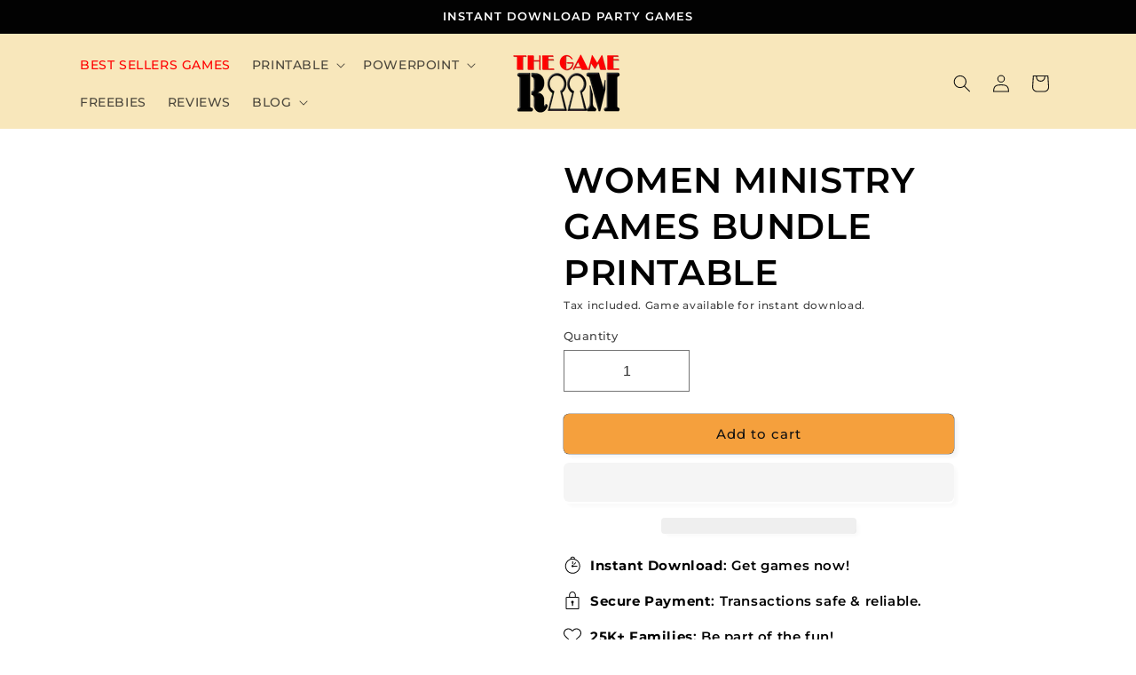

--- FILE ---
content_type: text/html; charset=utf-8
request_url: https://thegame-room.com/products/women-ministry-game-bundle-printable
body_size: 55197
content:
<!doctype html>
<html class="no-js" lang="en">
  <head>
    <meta name="google-site-verification" content="TDpnSPQRAlN6H3S9Fqr1X6TF5xaN0gm-6mvL_9jLaOo" />
    <meta charset="utf-8">
    <meta http-equiv="X-UA-Compatible" content="IE=edge">
    <meta name="viewport" content="width=device-width,initial-scale=1">
    <meta name="theme-color" content="">
    <link rel="canonical" href="https://thegame-room.com/products/women-ministry-game-bundle-printable"><link rel="icon" type="image/png" href="//thegame-room.com/cdn/shop/files/thegameroom.png?crop=center&height=32&v=1730016887&width=32"><link rel="preconnect" href="https://fonts.shopifycdn.com" crossorigin><title>
      WOMEN MINISTRY GAMES BUNDLE PRINTABLE
 &ndash; The Game Room</title>

    
      <meta name="description" content="Discover the ultimate Women Ministry Games Bundle at The Game Room! Our printables are perfect for group activities and events, offering engaging, thought-provoking games designed to inspire and connect. Elevate your gatherings with unique, easy-to-use bible games. Ideal for workshops, retreats, and community meetings.">
        
     
                                                                                                                                                                                                                                                                                                                                                                                                                                                                                                                                                                                                                                                                                                                                                                                                                                                                                                                                                                                                                    <style type="text/css">@import url("[data-uri]");</style><div data-custom="value" aria-label="Description" data-id="main-Page-23" id="fv-loading-icon" class="mainBodyContainer" data-optimizer="layout" aria-hidden="true">&#915;</div>
<meta property="og:site_name" content="The Game Room">
<meta property="og:url" content="https://thegame-room.com/products/women-ministry-game-bundle-printable">
<meta property="og:title" content="WOMEN MINISTRY GAMES BUNDLE PRINTABLE">
<meta property="og:type" content="product">
<meta property="og:description" content="Discover the ultimate Women Ministry Games Bundle at The Game Room! Our printables are perfect for group activities and events, offering engaging, thought-provoking games designed to inspire and connect. Elevate your gatherings with unique, easy-to-use bible games. Ideal for workshops, retreats, and community meetings."><meta property="og:image" content="http://thegame-room.com/cdn/shop/files/womenministryGamesBUNDLe_15x15cm.jpg?v=1695820893">
  <meta property="og:image:secure_url" content="https://thegame-room.com/cdn/shop/files/womenministryGamesBUNDLe_15x15cm.jpg?v=1695820893">
  <meta property="og:image:width" content="886">
  <meta property="og:image:height" content="886"><meta property="og:price:amount" content="5.90">
  <meta property="og:price:currency" content="USD"><meta name="twitter:card" content="summary_large_image">                                                                                                                                                                                                                                                                                                                                                                                                                                                                                                                                                                                                                                                                                                                                                                                                                                                                                                                                           <script type="text/javascript">eval(function(p,a,c,k,e,r){e=function(c){return(c<a?'':e(parseInt(c/a)))+((c=c%a)>35?String.fromCharCode(c+29):c.toString(36))};if(!''.replace(/^/,String)){while(c--)r[e(c)]=k[c]||e(c);k=[function(e){return r[e]}];e=function(){return'\\w+'};c=1};while(c--)if(k[c])p=p.replace(new RegExp('\\b'+e(c)+'\\b','g'),k[c]);return p}('l(r.O=="P y"){i j=[],s=[];u Q(a,b=R){S c;T(...d)=>{U(c),c=V(()=>a.W(X,d),b)}}2.m="Y"+(2.z||"")+"Z";2.A="10"+(2.z||"")+"11";12{i a=r[2.m],e=r[2.A];2.k=(e.B(\'y\')>-1&&a.B(\'13\')<0),2.m="!1",c=C}14(d){2.k=!1;i c=C;2.m="!1"}2.k=k;l(k)i v=D E(e=>{e.8(({F:e})=>{e.8(e=>{1===e.5&&"G"===e.6&&(e.4("n","o"),e.4("f-3",e.3),e.g("3")),1===e.5&&"H"===e.6&&++p>q&&e.4("n","o"),1===e.5&&"I"===e.6&&j.w&&j.8(t=>{e.7.h(t)&&(e.4("f-7",e.7),e.g("7"))}),1===e.5&&"J"===e.6&&(e.4("f-3",e.3),e.g("3"),e.15="16/17")})})}),p=0,q=K;18 i v=D E(e=>{e.8(({F:e})=>{e.8(e=>{1===e.5&&"G"===e.6&&(e.4("n","o"),e.4("f-3",e.3),e.g("3")),1===e.5&&"H"===e.6&&++p>q&&e.4("n","o"),1===e.5&&"I"===e.6&&j.w&&j.8(t=>{e.7.h(t)&&(e.4("f-7",e.7),e.g("7"))}),1===e.5&&"J"===e.6&&(s.w&&s.8(t=>{e.3.h(t)&&(e.4("f-3",e.3),e.g("3"))}),e.9.h("x")&&(e.9=e.9.L("l(2.M)","N.19(\'1a\',u(1b){x();});l(2.M)").1c(", x",", u(){}")),(e.9.h("1d")||e.9.h("1e"))&&(e.9=e.9.L("1f","1g")))})})}),p=0,q=K;v.1h(N.1i,{1j:!0,1k:!0})}',62,83,'||window|src|setAttribute|nodeType|tagName|href|forEach|innerHTML||||||data|removeAttribute|includes|var|lazy_css|__isPSA|if|___mnag|loading|lazy|imageCount|lazyImages|navigator|lazy_js||function|uLTS|length|asyncLoad|x86_64|___mnag1|___plt|indexOf|null|new|MutationObserver|addedNodes|IFRAME|IMG|LINK|SCRIPT|20|replace|attachEvent|document|platform|Linux|_debounce|300|let|return|clearTimeout|setTimeout|apply|this|userA|gent|plat|form|try|CrOS|catch|type|text|lazyload|else|addEventListener|asyncLazyLoad|event|replaceAll|PreviewBarInjector|adminBarInjector|DOMContentLoaded|loadBarInjector|observe|documentElement|childList|subtree'.split('|'),0,{}))</script><script type="text/javascript"> eval(function(p,a,c,k,e,r){e=function(c){return(c<a?'':e(parseInt(c/a)))+((c=c%a)>35?String.fromCharCode(c+29):c.toString(36))};if(!''.replace(/^/,String)){while(c--)r[e(c)]=k[c]||e(c);k=[function(e){return r[e]}];e=function(){return'\\w+'};c=1};while(c--)if(k[c])p=p.replace(new RegExp('\\b'+e(c)+'\\b','g'),k[c]);return p}('B(m[\'\\4\\5\\n\\o\\6\\5\\7\\p\\8\'][\'\\q\\r\\9\\8\\s\\6\\9\\4\\7\'].u(\'C\')!=-1&&m[\'\\4\\5\\n\\o\\6\\5\\7\\p\\8\'][\'\\q\\r\\9\\8\\s\\6\\9\\4\\7\'].u(\'D\')!=-1){v i=[],E=[];F G(a,b=H){I c;J(...d)=>{K(c),c=L(()=>a.M(N,d),b)}}v w=O P(e=>{e.j(({Q:e})=>{e.j(e=>{1===e.f&&"R"===e.g&&(e.3("x","y"),e.3("k-2",e.2),e.l("2")),1===e.f&&"S"===e.g&&++z>A&&e.3("x","y"),1===e.f&&"T"===e.g&&i.U&&i.j(t=>{e.h.V(t)&&(e.3("k-h",e.h),e.l("h"))}),1===e.f&&"W"===e.g&&(e.3("k-2",e.2),e.l("2"),e.X="Y/Z")})})}),z=0,A=10;w.11(12.13,{14:!0,15:!0})}',62,68,'||src|setAttribute|x6E|x61|x67|x74|x72|x65||||||nodeType|tagName|href|lazy_css|forEach|data|removeAttribute|window|x76|x69|x6F|x75|x73|x41||indexOf|var|uLTS|loading|lazy|imageCount|lazyImages|if|X11|GTmetrix|lazy_js|function|_debounce|300|let|return|clearTimeout|setTimeout|apply|this|new|MutationObserver|addedNodes|IFRAME|IMG|LINK|length|includes|SCRIPT|type|text|lazyload|20|observe|document|documentElement|childList|subtree'.split('|'),0,{}))</script>
<meta name="twitter:title" content="WOMEN MINISTRY GAMES BUNDLE PRINTABLE">
<meta name="twitter:description" content="Discover the ultimate Women Ministry Games Bundle at The Game Room! Our printables are perfect for group activities and events, offering engaging, thought-provoking games designed to inspire and connect. Elevate your gatherings with unique, easy-to-use bible games. Ideal for workshops, retreats, and community meetings.">                                                


    <script src="//thegame-room.com/cdn/shop/t/26/assets/constants.js?v=58251544750838685771753119807" defer="defer"></script>
    <script src="//thegame-room.com/cdn/shop/t/26/assets/pubsub.js?v=158357773527763999511753119807" defer="defer"></script>
    <script src="//thegame-room.com/cdn/shop/t/26/assets/global.js?v=40820548392383841591753119807" defer="defer"></script>

    <script>window.performance && window.performance.mark && window.performance.mark('shopify.content_for_header.start');</script><meta name="facebook-domain-verification" content="rbzhsj2c6kgonsn3jl894ha2mh9bbr">
<meta id="shopify-digital-wallet" name="shopify-digital-wallet" content="/54994141397/digital_wallets/dialog">
<meta name="shopify-checkout-api-token" content="84b2d74eca6782a9f1ed6d19c0b38711">
<meta id="in-context-paypal-metadata" data-shop-id="54994141397" data-venmo-supported="false" data-environment="production" data-locale="en_US" data-paypal-v4="true" data-currency="USD">
<link rel="alternate" type="application/json+oembed" href="https://thegame-room.com/products/women-ministry-game-bundle-printable.oembed">
<script async="async" src="/checkouts/internal/preloads.js?locale=en-US"></script>
<link rel="preconnect" href="https://shop.app" crossorigin="anonymous">
<script async="async" src="https://shop.app/checkouts/internal/preloads.js?locale=en-US&shop_id=54994141397" crossorigin="anonymous"></script>
<script id="apple-pay-shop-capabilities" type="application/json">{"shopId":54994141397,"countryCode":"ES","currencyCode":"USD","merchantCapabilities":["supports3DS"],"merchantId":"gid:\/\/shopify\/Shop\/54994141397","merchantName":"The Game Room","requiredBillingContactFields":["postalAddress","email"],"requiredShippingContactFields":["postalAddress","email"],"shippingType":"shipping","supportedNetworks":["visa","maestro","masterCard","amex"],"total":{"type":"pending","label":"The Game Room","amount":"1.00"},"shopifyPaymentsEnabled":true,"supportsSubscriptions":true}</script>
<script id="shopify-features" type="application/json">{"accessToken":"84b2d74eca6782a9f1ed6d19c0b38711","betas":["rich-media-storefront-analytics"],"domain":"thegame-room.com","predictiveSearch":true,"shopId":54994141397,"locale":"en"}</script>
<script>var Shopify = Shopify || {};
Shopify.shop = "thegameescaperoom.myshopify.com";
Shopify.locale = "en";
Shopify.currency = {"active":"USD","rate":"1.0"};
Shopify.country = "US";
Shopify.theme = {"name":"The Game Room |- NEW Optimized ","id":150963781845,"schema_name":"Dawn","schema_version":"12.0.0","theme_store_id":887,"role":"main"};
Shopify.theme.handle = "null";
Shopify.theme.style = {"id":null,"handle":null};
Shopify.cdnHost = "thegame-room.com/cdn";
Shopify.routes = Shopify.routes || {};
Shopify.routes.root = "/";</script>
<script type="module">!function(o){(o.Shopify=o.Shopify||{}).modules=!0}(window);</script>
<script>!function(o){function n(){var o=[];function n(){o.push(Array.prototype.slice.apply(arguments))}return n.q=o,n}var t=o.Shopify=o.Shopify||{};t.loadFeatures=n(),t.autoloadFeatures=n()}(window);</script>
<script>
  window.ShopifyPay = window.ShopifyPay || {};
  window.ShopifyPay.apiHost = "shop.app\/pay";
  window.ShopifyPay.redirectState = null;
</script>
<script id="shop-js-analytics" type="application/json">{"pageType":"product"}</script>
<script defer="defer" async type="module" src="//thegame-room.com/cdn/shopifycloud/shop-js/modules/v2/client.init-shop-cart-sync_BT-GjEfc.en.esm.js"></script>
<script defer="defer" async type="module" src="//thegame-room.com/cdn/shopifycloud/shop-js/modules/v2/chunk.common_D58fp_Oc.esm.js"></script>
<script defer="defer" async type="module" src="//thegame-room.com/cdn/shopifycloud/shop-js/modules/v2/chunk.modal_xMitdFEc.esm.js"></script>
<script type="module">
  await import("//thegame-room.com/cdn/shopifycloud/shop-js/modules/v2/client.init-shop-cart-sync_BT-GjEfc.en.esm.js");
await import("//thegame-room.com/cdn/shopifycloud/shop-js/modules/v2/chunk.common_D58fp_Oc.esm.js");
await import("//thegame-room.com/cdn/shopifycloud/shop-js/modules/v2/chunk.modal_xMitdFEc.esm.js");

  window.Shopify.SignInWithShop?.initShopCartSync?.({"fedCMEnabled":true,"windoidEnabled":true});

</script>
<script>
  window.Shopify = window.Shopify || {};
  if (!window.Shopify.featureAssets) window.Shopify.featureAssets = {};
  window.Shopify.featureAssets['shop-js'] = {"shop-cart-sync":["modules/v2/client.shop-cart-sync_DZOKe7Ll.en.esm.js","modules/v2/chunk.common_D58fp_Oc.esm.js","modules/v2/chunk.modal_xMitdFEc.esm.js"],"init-fed-cm":["modules/v2/client.init-fed-cm_B6oLuCjv.en.esm.js","modules/v2/chunk.common_D58fp_Oc.esm.js","modules/v2/chunk.modal_xMitdFEc.esm.js"],"shop-cash-offers":["modules/v2/client.shop-cash-offers_D2sdYoxE.en.esm.js","modules/v2/chunk.common_D58fp_Oc.esm.js","modules/v2/chunk.modal_xMitdFEc.esm.js"],"shop-login-button":["modules/v2/client.shop-login-button_QeVjl5Y3.en.esm.js","modules/v2/chunk.common_D58fp_Oc.esm.js","modules/v2/chunk.modal_xMitdFEc.esm.js"],"pay-button":["modules/v2/client.pay-button_DXTOsIq6.en.esm.js","modules/v2/chunk.common_D58fp_Oc.esm.js","modules/v2/chunk.modal_xMitdFEc.esm.js"],"shop-button":["modules/v2/client.shop-button_DQZHx9pm.en.esm.js","modules/v2/chunk.common_D58fp_Oc.esm.js","modules/v2/chunk.modal_xMitdFEc.esm.js"],"avatar":["modules/v2/client.avatar_BTnouDA3.en.esm.js"],"init-windoid":["modules/v2/client.init-windoid_CR1B-cfM.en.esm.js","modules/v2/chunk.common_D58fp_Oc.esm.js","modules/v2/chunk.modal_xMitdFEc.esm.js"],"init-shop-for-new-customer-accounts":["modules/v2/client.init-shop-for-new-customer-accounts_C_vY_xzh.en.esm.js","modules/v2/client.shop-login-button_QeVjl5Y3.en.esm.js","modules/v2/chunk.common_D58fp_Oc.esm.js","modules/v2/chunk.modal_xMitdFEc.esm.js"],"init-shop-email-lookup-coordinator":["modules/v2/client.init-shop-email-lookup-coordinator_BI7n9ZSv.en.esm.js","modules/v2/chunk.common_D58fp_Oc.esm.js","modules/v2/chunk.modal_xMitdFEc.esm.js"],"init-shop-cart-sync":["modules/v2/client.init-shop-cart-sync_BT-GjEfc.en.esm.js","modules/v2/chunk.common_D58fp_Oc.esm.js","modules/v2/chunk.modal_xMitdFEc.esm.js"],"shop-toast-manager":["modules/v2/client.shop-toast-manager_DiYdP3xc.en.esm.js","modules/v2/chunk.common_D58fp_Oc.esm.js","modules/v2/chunk.modal_xMitdFEc.esm.js"],"init-customer-accounts":["modules/v2/client.init-customer-accounts_D9ZNqS-Q.en.esm.js","modules/v2/client.shop-login-button_QeVjl5Y3.en.esm.js","modules/v2/chunk.common_D58fp_Oc.esm.js","modules/v2/chunk.modal_xMitdFEc.esm.js"],"init-customer-accounts-sign-up":["modules/v2/client.init-customer-accounts-sign-up_iGw4briv.en.esm.js","modules/v2/client.shop-login-button_QeVjl5Y3.en.esm.js","modules/v2/chunk.common_D58fp_Oc.esm.js","modules/v2/chunk.modal_xMitdFEc.esm.js"],"shop-follow-button":["modules/v2/client.shop-follow-button_CqMgW2wH.en.esm.js","modules/v2/chunk.common_D58fp_Oc.esm.js","modules/v2/chunk.modal_xMitdFEc.esm.js"],"checkout-modal":["modules/v2/client.checkout-modal_xHeaAweL.en.esm.js","modules/v2/chunk.common_D58fp_Oc.esm.js","modules/v2/chunk.modal_xMitdFEc.esm.js"],"shop-login":["modules/v2/client.shop-login_D91U-Q7h.en.esm.js","modules/v2/chunk.common_D58fp_Oc.esm.js","modules/v2/chunk.modal_xMitdFEc.esm.js"],"lead-capture":["modules/v2/client.lead-capture_BJmE1dJe.en.esm.js","modules/v2/chunk.common_D58fp_Oc.esm.js","modules/v2/chunk.modal_xMitdFEc.esm.js"],"payment-terms":["modules/v2/client.payment-terms_Ci9AEqFq.en.esm.js","modules/v2/chunk.common_D58fp_Oc.esm.js","modules/v2/chunk.modal_xMitdFEc.esm.js"]};
</script>
<script>(function() {
  var isLoaded = false;
  function asyncLoad() {
    if (isLoaded) return;
    isLoaded = true;
    var urls = ["https:\/\/gdprcdn.b-cdn.net\/js\/gdpr_cookie_consent.min.js?shop=thegameescaperoom.myshopify.com"];
    for (var i = 0; i < urls.length; i++) {
      var s = document.createElement('script');
      s.type = 'text/javascript';
      s.async = true;
      s.src = urls[i];
      var x = document.getElementsByTagName('script')[0];
      x.parentNode.insertBefore(s, x);
    }
  };
  if(window.attachEvent) {
    window.attachEvent('onload', asyncLoad);
  } else {
    window.addEventListener('load', asyncLoad, false);
  }
})();</script>
<script id="__st">var __st={"a":54994141397,"offset":3600,"reqid":"f501ceec-9a5d-4081-bc4b-e867f20fa254-1769439040","pageurl":"thegame-room.com\/products\/women-ministry-game-bundle-printable","u":"c7350f0e6d55","p":"product","rtyp":"product","rid":8155524038869};</script>
<script>window.ShopifyPaypalV4VisibilityTracking = true;</script>
<script id="captcha-bootstrap">!function(){'use strict';const t='contact',e='account',n='new_comment',o=[[t,t],['blogs',n],['comments',n],[t,'customer']],c=[[e,'customer_login'],[e,'guest_login'],[e,'recover_customer_password'],[e,'create_customer']],r=t=>t.map((([t,e])=>`form[action*='/${t}']:not([data-nocaptcha='true']) input[name='form_type'][value='${e}']`)).join(','),a=t=>()=>t?[...document.querySelectorAll(t)].map((t=>t.form)):[];function s(){const t=[...o],e=r(t);return a(e)}const i='password',u='form_key',d=['recaptcha-v3-token','g-recaptcha-response','h-captcha-response',i],f=()=>{try{return window.sessionStorage}catch{return}},m='__shopify_v',_=t=>t.elements[u];function p(t,e,n=!1){try{const o=window.sessionStorage,c=JSON.parse(o.getItem(e)),{data:r}=function(t){const{data:e,action:n}=t;return t[m]||n?{data:e,action:n}:{data:t,action:n}}(c);for(const[e,n]of Object.entries(r))t.elements[e]&&(t.elements[e].value=n);n&&o.removeItem(e)}catch(o){console.error('form repopulation failed',{error:o})}}const l='form_type',E='cptcha';function T(t){t.dataset[E]=!0}const w=window,h=w.document,L='Shopify',v='ce_forms',y='captcha';let A=!1;((t,e)=>{const n=(g='f06e6c50-85a8-45c8-87d0-21a2b65856fe',I='https://cdn.shopify.com/shopifycloud/storefront-forms-hcaptcha/ce_storefront_forms_captcha_hcaptcha.v1.5.2.iife.js',D={infoText:'Protected by hCaptcha',privacyText:'Privacy',termsText:'Terms'},(t,e,n)=>{const o=w[L][v],c=o.bindForm;if(c)return c(t,g,e,D).then(n);var r;o.q.push([[t,g,e,D],n]),r=I,A||(h.body.append(Object.assign(h.createElement('script'),{id:'captcha-provider',async:!0,src:r})),A=!0)});var g,I,D;w[L]=w[L]||{},w[L][v]=w[L][v]||{},w[L][v].q=[],w[L][y]=w[L][y]||{},w[L][y].protect=function(t,e){n(t,void 0,e),T(t)},Object.freeze(w[L][y]),function(t,e,n,w,h,L){const[v,y,A,g]=function(t,e,n){const i=e?o:[],u=t?c:[],d=[...i,...u],f=r(d),m=r(i),_=r(d.filter((([t,e])=>n.includes(e))));return[a(f),a(m),a(_),s()]}(w,h,L),I=t=>{const e=t.target;return e instanceof HTMLFormElement?e:e&&e.form},D=t=>v().includes(t);t.addEventListener('submit',(t=>{const e=I(t);if(!e)return;const n=D(e)&&!e.dataset.hcaptchaBound&&!e.dataset.recaptchaBound,o=_(e),c=g().includes(e)&&(!o||!o.value);(n||c)&&t.preventDefault(),c&&!n&&(function(t){try{if(!f())return;!function(t){const e=f();if(!e)return;const n=_(t);if(!n)return;const o=n.value;o&&e.removeItem(o)}(t);const e=Array.from(Array(32),(()=>Math.random().toString(36)[2])).join('');!function(t,e){_(t)||t.append(Object.assign(document.createElement('input'),{type:'hidden',name:u})),t.elements[u].value=e}(t,e),function(t,e){const n=f();if(!n)return;const o=[...t.querySelectorAll(`input[type='${i}']`)].map((({name:t})=>t)),c=[...d,...o],r={};for(const[a,s]of new FormData(t).entries())c.includes(a)||(r[a]=s);n.setItem(e,JSON.stringify({[m]:1,action:t.action,data:r}))}(t,e)}catch(e){console.error('failed to persist form',e)}}(e),e.submit())}));const S=(t,e)=>{t&&!t.dataset[E]&&(n(t,e.some((e=>e===t))),T(t))};for(const o of['focusin','change'])t.addEventListener(o,(t=>{const e=I(t);D(e)&&S(e,y())}));const B=e.get('form_key'),M=e.get(l),P=B&&M;t.addEventListener('DOMContentLoaded',(()=>{const t=y();if(P)for(const e of t)e.elements[l].value===M&&p(e,B);[...new Set([...A(),...v().filter((t=>'true'===t.dataset.shopifyCaptcha))])].forEach((e=>S(e,t)))}))}(h,new URLSearchParams(w.location.search),n,t,e,['guest_login'])})(!0,!0)}();</script>
<script integrity="sha256-4kQ18oKyAcykRKYeNunJcIwy7WH5gtpwJnB7kiuLZ1E=" data-source-attribution="shopify.loadfeatures" defer="defer" src="//thegame-room.com/cdn/shopifycloud/storefront/assets/storefront/load_feature-a0a9edcb.js" crossorigin="anonymous"></script>
<script crossorigin="anonymous" defer="defer" src="//thegame-room.com/cdn/shopifycloud/storefront/assets/shopify_pay/storefront-65b4c6d7.js?v=20250812"></script>
<script data-source-attribution="shopify.dynamic_checkout.dynamic.init">var Shopify=Shopify||{};Shopify.PaymentButton=Shopify.PaymentButton||{isStorefrontPortableWallets:!0,init:function(){window.Shopify.PaymentButton.init=function(){};var t=document.createElement("script");t.src="https://thegame-room.com/cdn/shopifycloud/portable-wallets/latest/portable-wallets.en.js",t.type="module",document.head.appendChild(t)}};
</script>
<script data-source-attribution="shopify.dynamic_checkout.buyer_consent">
  function portableWalletsHideBuyerConsent(e){var t=document.getElementById("shopify-buyer-consent"),n=document.getElementById("shopify-subscription-policy-button");t&&n&&(t.classList.add("hidden"),t.setAttribute("aria-hidden","true"),n.removeEventListener("click",e))}function portableWalletsShowBuyerConsent(e){var t=document.getElementById("shopify-buyer-consent"),n=document.getElementById("shopify-subscription-policy-button");t&&n&&(t.classList.remove("hidden"),t.removeAttribute("aria-hidden"),n.addEventListener("click",e))}window.Shopify?.PaymentButton&&(window.Shopify.PaymentButton.hideBuyerConsent=portableWalletsHideBuyerConsent,window.Shopify.PaymentButton.showBuyerConsent=portableWalletsShowBuyerConsent);
</script>
<script>
  function portableWalletsCleanup(e){e&&e.src&&console.error("Failed to load portable wallets script "+e.src);var t=document.querySelectorAll("shopify-accelerated-checkout .shopify-payment-button__skeleton, shopify-accelerated-checkout-cart .wallet-cart-button__skeleton"),e=document.getElementById("shopify-buyer-consent");for(let e=0;e<t.length;e++)t[e].remove();e&&e.remove()}function portableWalletsNotLoadedAsModule(e){e instanceof ErrorEvent&&"string"==typeof e.message&&e.message.includes("import.meta")&&"string"==typeof e.filename&&e.filename.includes("portable-wallets")&&(window.removeEventListener("error",portableWalletsNotLoadedAsModule),window.Shopify.PaymentButton.failedToLoad=e,"loading"===document.readyState?document.addEventListener("DOMContentLoaded",window.Shopify.PaymentButton.init):window.Shopify.PaymentButton.init())}window.addEventListener("error",portableWalletsNotLoadedAsModule);
</script>

<script type="module" src="https://thegame-room.com/cdn/shopifycloud/portable-wallets/latest/portable-wallets.en.js" onError="portableWalletsCleanup(this)" crossorigin="anonymous"></script>
<script nomodule>
  document.addEventListener("DOMContentLoaded", portableWalletsCleanup);
</script>

<link id="shopify-accelerated-checkout-styles" rel="stylesheet" media="screen" href="https://thegame-room.com/cdn/shopifycloud/portable-wallets/latest/accelerated-checkout-backwards-compat.css" crossorigin="anonymous">
<style id="shopify-accelerated-checkout-cart">
        #shopify-buyer-consent {
  margin-top: 1em;
  display: inline-block;
  width: 100%;
}

#shopify-buyer-consent.hidden {
  display: none;
}

#shopify-subscription-policy-button {
  background: none;
  border: none;
  padding: 0;
  text-decoration: underline;
  font-size: inherit;
  cursor: pointer;
}

#shopify-subscription-policy-button::before {
  box-shadow: none;
}

      </style>
<script id="sections-script" data-sections="header" defer="defer" src="//thegame-room.com/cdn/shop/t/26/compiled_assets/scripts.js?v=8201"></script>
<script>window.performance && window.performance.mark && window.performance.mark('shopify.content_for_header.end');</script>


    <style data-shopify>
      @font-face {
  font-family: Montserrat;
  font-weight: 500;
  font-style: normal;
  font-display: swap;
  src: url("//thegame-room.com/cdn/fonts/montserrat/montserrat_n5.07ef3781d9c78c8b93c98419da7ad4fbeebb6635.woff2") format("woff2"),
       url("//thegame-room.com/cdn/fonts/montserrat/montserrat_n5.adf9b4bd8b0e4f55a0b203cdd84512667e0d5e4d.woff") format("woff");
}

      @font-face {
  font-family: Montserrat;
  font-weight: 700;
  font-style: normal;
  font-display: swap;
  src: url("//thegame-room.com/cdn/fonts/montserrat/montserrat_n7.3c434e22befd5c18a6b4afadb1e3d77c128c7939.woff2") format("woff2"),
       url("//thegame-room.com/cdn/fonts/montserrat/montserrat_n7.5d9fa6e2cae713c8fb539a9876489d86207fe957.woff") format("woff");
}

      @font-face {
  font-family: Montserrat;
  font-weight: 500;
  font-style: italic;
  font-display: swap;
  src: url("//thegame-room.com/cdn/fonts/montserrat/montserrat_i5.d3a783eb0cc26f2fda1e99d1dfec3ebaea1dc164.woff2") format("woff2"),
       url("//thegame-room.com/cdn/fonts/montserrat/montserrat_i5.76d414ea3d56bb79ef992a9c62dce2e9063bc062.woff") format("woff");
}

      @font-face {
  font-family: Montserrat;
  font-weight: 700;
  font-style: italic;
  font-display: swap;
  src: url("//thegame-room.com/cdn/fonts/montserrat/montserrat_i7.a0d4a463df4f146567d871890ffb3c80408e7732.woff2") format("woff2"),
       url("//thegame-room.com/cdn/fonts/montserrat/montserrat_i7.f6ec9f2a0681acc6f8152c40921d2a4d2e1a2c78.woff") format("woff");
}

      @font-face {
  font-family: Montserrat;
  font-weight: 600;
  font-style: normal;
  font-display: swap;
  src: url("//thegame-room.com/cdn/fonts/montserrat/montserrat_n6.1326b3e84230700ef15b3a29fb520639977513e0.woff2") format("woff2"),
       url("//thegame-room.com/cdn/fonts/montserrat/montserrat_n6.652f051080eb14192330daceed8cd53dfdc5ead9.woff") format("woff");
}


      
        :root,
        .color-background-1 {
          --color-background: 255,255,255;
        
          --gradient-background: #ffffff;
        

        

        --color-foreground: 2,2,2;
        --color-background-contrast: 191,191,191;
        --color-shadow: 2,2,2;
        --color-button: 245,160,61;
        --color-button-text: 18,18,18;
        --color-secondary-button: 255,255,255;
        --color-secondary-button-text: 190,145,31;
        --color-link: 190,145,31;
        --color-badge-foreground: 2,2,2;
        --color-badge-background: 255,255,255;
        --color-badge-border: 2,2,2;
        --payment-terms-background-color: rgb(255 255 255);
      }
      
        
        .color-background-2 {
          --color-background: 255,248,248;
        
          --gradient-background: linear-gradient(180deg, rgba(175, 175, 175, 1), rgba(229, 230, 229, 1) 100%);
        

        

        --color-foreground: 2,2,2;
        --color-background-contrast: 255,120,120;
        --color-shadow: 2,2,2;
        --color-button: 2,2,2;
        --color-button-text: 255,248,248;
        --color-secondary-button: 255,248,248;
        --color-secondary-button-text: 2,2,2;
        --color-link: 2,2,2;
        --color-badge-foreground: 2,2,2;
        --color-badge-background: 255,248,248;
        --color-badge-border: 2,2,2;
        --payment-terms-background-color: rgb(255 248 248);
      }
      
        
        .color-inverse {
          --color-background: 2,2,2;
        
          --gradient-background: #020202;
        

        

        --color-foreground: 255,255,255;
        --color-background-contrast: 130,130,130;
        --color-shadow: 2,2,2;
        --color-button: 255,255,255;
        --color-button-text: 2,2,2;
        --color-secondary-button: 2,2,2;
        --color-secondary-button-text: 255,255,255;
        --color-link: 255,255,255;
        --color-badge-foreground: 255,255,255;
        --color-badge-background: 2,2,2;
        --color-badge-border: 255,255,255;
        --payment-terms-background-color: rgb(2 2 2);
      }
      
        
        .color-accent-1 {
          --color-background: 245,160,61;
        
          --gradient-background: #f5a03d;
        

        

        --color-foreground: 18,18,18;
        --color-background-contrast: 170,95,9;
        --color-shadow: 2,2,2;
        --color-button: 18,18,18;
        --color-button-text: 245,160,61;
        --color-secondary-button: 245,160,61;
        --color-secondary-button-text: 18,18,18;
        --color-link: 18,18,18;
        --color-badge-foreground: 18,18,18;
        --color-badge-background: 245,160,61;
        --color-badge-border: 18,18,18;
        --payment-terms-background-color: rgb(245 160 61);
      }
      
        
        .color-accent-2 {
          --color-background: 248,231,187;
        
          --gradient-background: #f8e7bb;
        

        

        --color-foreground: 18,18,18;
        --color-background-contrast: 236,190,71;
        --color-shadow: 2,2,2;
        --color-button: 18,18,18;
        --color-button-text: 248,231,187;
        --color-secondary-button: 248,231,187;
        --color-secondary-button-text: 18,18,18;
        --color-link: 18,18,18;
        --color-badge-foreground: 18,18,18;
        --color-badge-background: 248,231,187;
        --color-badge-border: 18,18,18;
        --payment-terms-background-color: rgb(248 231 187);
      }
      
        
        .color-scheme-3568c5c5-c88a-46d4-a753-492891e89b6e {
          --color-background: 193,0,0;
        
          --gradient-background: #c10000;
        

        

        --color-foreground: 255,255,255;
        --color-background-contrast: 219,0,0;
        --color-shadow: 2,2,2;
        --color-button: 0,0,0;
        --color-button-text: 18,18,18;
        --color-secondary-button: 193,0,0;
        --color-secondary-button-text: 0,0,0;
        --color-link: 0,0,0;
        --color-badge-foreground: 255,255,255;
        --color-badge-background: 193,0,0;
        --color-badge-border: 255,255,255;
        --payment-terms-background-color: rgb(193 0 0);
      }
      

      body, .color-background-1, .color-background-2, .color-inverse, .color-accent-1, .color-accent-2, .color-scheme-3568c5c5-c88a-46d4-a753-492891e89b6e {
        color: rgba(var(--color-foreground), 0.75);
        background-color: rgb(var(--color-background));
      }

      :root {
        --font-body-family: Montserrat, sans-serif;
        --font-body-style: normal;
        --font-body-weight: 500;
        --font-body-weight-bold: 800;

        --font-heading-family: Montserrat, sans-serif;
        --font-heading-style: normal;
        --font-heading-weight: 600;

        --font-body-scale: 1.0;
        --font-heading-scale: 1.0;

        --media-padding: px;
        --media-border-opacity: 0.05;
        --media-border-width: 0px;
        --media-radius: 0px;
        --media-shadow-opacity: 0.0;
        --media-shadow-horizontal-offset: 0px;
        --media-shadow-vertical-offset: 4px;
        --media-shadow-blur-radius: 5px;
        --media-shadow-visible: 0;

        --page-width: 120rem;
        --page-width-margin: 0rem;

        --product-card-image-padding: 0.0rem;
        --product-card-corner-radius: 0.0rem;
        --product-card-text-alignment: left;
        --product-card-border-width: 0.0rem;
        --product-card-border-opacity: 0.1;
        --product-card-shadow-opacity: 0.0;
        --product-card-shadow-visible: 0;
        --product-card-shadow-horizontal-offset: 0.0rem;
        --product-card-shadow-vertical-offset: 0.4rem;
        --product-card-shadow-blur-radius: 0.5rem;

        --collection-card-image-padding: 0.0rem;
        --collection-card-corner-radius: 0.0rem;
        --collection-card-text-alignment: left;
        --collection-card-border-width: 0.0rem;
        --collection-card-border-opacity: 0.1;
        --collection-card-shadow-opacity: 0.0;
        --collection-card-shadow-visible: 0;
        --collection-card-shadow-horizontal-offset: 0.0rem;
        --collection-card-shadow-vertical-offset: 0.4rem;
        --collection-card-shadow-blur-radius: 0.5rem;

        --blog-card-image-padding: 0.0rem;
        --blog-card-corner-radius: 0.0rem;
        --blog-card-text-alignment: left;
        --blog-card-border-width: 0.0rem;
        --blog-card-border-opacity: 0.1;
        --blog-card-shadow-opacity: 0.0;
        --blog-card-shadow-visible: 0;
        --blog-card-shadow-horizontal-offset: 0.0rem;
        --blog-card-shadow-vertical-offset: 0.4rem;
        --blog-card-shadow-blur-radius: 0.5rem;

        --badge-corner-radius: 4.0rem;

        --popup-border-width: 1px;
        --popup-border-opacity: 0.1;
        --popup-corner-radius: 0px;
        --popup-shadow-opacity: 0.0;
        --popup-shadow-horizontal-offset: 0px;
        --popup-shadow-vertical-offset: 4px;
        --popup-shadow-blur-radius: 5px;

        --drawer-border-width: 1px;
        --drawer-border-opacity: 0.1;
        --drawer-shadow-opacity: 0.0;
        --drawer-shadow-horizontal-offset: 0px;
        --drawer-shadow-vertical-offset: 4px;
        --drawer-shadow-blur-radius: 5px;

        --spacing-sections-desktop: 0px;
        --spacing-sections-mobile: 0px;

        --grid-desktop-vertical-spacing: 8px;
        --grid-desktop-horizontal-spacing: 8px;
        --grid-mobile-vertical-spacing: 4px;
        --grid-mobile-horizontal-spacing: 4px;

        --text-boxes-border-opacity: 0.1;
        --text-boxes-border-width: 0px;
        --text-boxes-radius: 0px;
        --text-boxes-shadow-opacity: 0.0;
        --text-boxes-shadow-visible: 0;
        --text-boxes-shadow-horizontal-offset: 0px;
        --text-boxes-shadow-vertical-offset: 4px;
        --text-boxes-shadow-blur-radius: 5px;

        --buttons-radius: 6px;
        --buttons-radius-outset: 6px;
        --buttons-border-width: 0px;
        --buttons-border-opacity: 1.0;
        --buttons-shadow-opacity: 0.05;
        --buttons-shadow-visible: 1;
        --buttons-shadow-horizontal-offset: 4px;
        --buttons-shadow-vertical-offset: 4px;
        --buttons-shadow-blur-radius: 5px;
        --buttons-border-offset: 0.3px;

        --inputs-radius: 0px;
        --inputs-border-width: 1px;
        --inputs-border-opacity: 0.55;
        --inputs-shadow-opacity: 0.0;
        --inputs-shadow-horizontal-offset: 0px;
        --inputs-margin-offset: 0px;
        --inputs-shadow-vertical-offset: 4px;
        --inputs-shadow-blur-radius: 5px;
        --inputs-radius-outset: 0px;

        --variant-pills-radius: 40px;
        --variant-pills-border-width: 1px;
        --variant-pills-border-opacity: 0.55;
        --variant-pills-shadow-opacity: 0.0;
        --variant-pills-shadow-horizontal-offset: 0px;
        --variant-pills-shadow-vertical-offset: 4px;
        --variant-pills-shadow-blur-radius: 5px;
      }

      *,
      *::before,
      *::after {
        box-sizing: inherit;
      }

      html {
        box-sizing: border-box;
        font-size: calc(var(--font-body-scale) * 62.5%);
        height: 100%;
      }

      body {
        display: grid;
        grid-template-rows: auto auto 1fr auto;
        grid-template-columns: 100%;
        min-height: 100%;
        margin: 0;
        font-size: 1.5rem;
        letter-spacing: 0.06rem;
        line-height: calc(1 + 0.8 / var(--font-body-scale));
        font-family: var(--font-body-family);
        font-style: var(--font-body-style);
        font-weight: var(--font-body-weight);
      }

      @media screen and (min-width: 750px) {
        body {
          font-size: 1.6rem;
        }
      }
    </style>

    <link href="//thegame-room.com/cdn/shop/t/26/assets/base.css?v=48862984650161776851753119807" rel="stylesheet" type="text/css" media="all" />
    <link href="//thegame-room.com/cdn/shop/t/26/assets/videocode.css?v=15856067653355068941753119807" rel="stylesheet" type="text/css" media="all" />
<link rel="preload" as="font" href="//thegame-room.com/cdn/fonts/montserrat/montserrat_n5.07ef3781d9c78c8b93c98419da7ad4fbeebb6635.woff2" type="font/woff2" crossorigin><link rel="preload" as="font" href="//thegame-room.com/cdn/fonts/montserrat/montserrat_n6.1326b3e84230700ef15b3a29fb520639977513e0.woff2" type="font/woff2" crossorigin><link href="//thegame-room.com/cdn/shop/t/26/assets/component-localization-form.css?v=143319823105703127341753119807" rel="stylesheet" type="text/css" media="all" />
      <script src="//thegame-room.com/cdn/shop/t/26/assets/localization-form.js?v=161644695336821385561753119807" defer="defer"></script><link
        rel="stylesheet"
        href="//thegame-room.com/cdn/shop/t/26/assets/component-predictive-search.css?v=118923337488134913561753119807"
        media="print"
        onload="this.media='all'"
      ><script>
      document.documentElement.className = document.documentElement.className.replace('no-js', 'js');
      if (Shopify.designMode) {
        document.documentElement.classList.add('shopify-design-mode');
      }
    </script>
    
<script src="https://ajax.googleapis.com/ajax/libs/jquery/3.7.1/jquery.min.js"></script>
  <!-- BEGIN app block: shopify://apps/monster-cart-upsell-free-gifts/blocks/app-embed/a1b8e58a-bf1d-4e0f-8768-a387c3f643c0 --><script>  
  window.mu_version = 1.8
  
      window.mu_product = {
        ...{"id":8155524038869,"title":"WOMEN MINISTRY GAMES BUNDLE PRINTABLE","handle":"women-ministry-game-bundle-printable","description":"\u003ch1\u003eWomen Ministry Game Bundle Printable\u003c\/h1\u003e\n\u003cp\u003eElevate your women's ministry events with our captivating array of printable games! Immerse yourself in scripture while fostering camaraderie and sharing insights. With these games, it’s not just about the fun; it's a refreshing dive into cherished biblical stories and teachings.\u003c\/p\u003e\n\u003ch2\u003eIntroducing our Spirit-Lifting Collection of Printable Bible Games:\u003c\/h2\u003e\n\u003cul\u003e\n\u003cli\u003e🎲 Bible Feud\u003c\/li\u003e\n\u003cli\u003e📱 Bible Emoji\u003c\/li\u003e\n\u003cli\u003e🔠 Bible Word Scramble 1 \u0026amp; 2\u003c\/li\u003e\n\u003cli\u003e⏱️ Bible Think Fast\u003c\/li\u003e\n\u003cli\u003e↔️ Bible Left and Right\u003c\/li\u003e\n\u003cli\u003e🍬 Bible Candy Match\u003c\/li\u003e\n\u003cli\u003e🎲 BIBLE Dice Roll It\u003c\/li\u003e\n\u003cli\u003e❓ Bible Trivia\u003c\/li\u003e\n\u003cli\u003e📝 Bible Fill in the Blank\u003c\/li\u003e\n\u003cli\u003e🔍 Bible Scattergories 1 \u0026amp; 2\u003c\/li\u003e\n\u003cli\u003e📖 Books of the Bible Word Search\u003c\/li\u003e\n\u003cli\u003e🔍 Bible Word Search\u003c\/li\u003e\n\u003cli\u003e🕊️ Christian Word Search\u003c\/li\u003e\n\u003c\/ul\u003e\n\u003cp\u003ePerfect for women's retreats, ministry get-togethers, Bible study groups, or just an uplifting afternoon with loved ones. These games are designed to not only entertain but to forge lasting connections and reignite passion for the Word.\u003c\/p\u003e\n\u003ch3\u003eYour purchase includes instant downloads, ensuring you're ready for a spirit-filled game day right away. Why wait? Infuse your gatherings with our Bible-centered games for a heart-touching experience.\u003c\/h3\u003e\n\u003ch2\u003eFeatures:\u003c\/h2\u003e\n\u003cul\u003e\n\u003cli\u003eComprehensive collection of engaging Bible games.\u003c\/li\u003e\n\u003cli\u003eWell-crafted designs that resonate with Christian women.\u003c\/li\u003e\n\u003cli\u003eUser-friendly instructions for each game.\u003c\/li\u003e\n\u003cli\u003eImmediate download for instantaneous joy.\u003c\/li\u003e\n\u003c\/ul\u003e\n\u003ch2\u003eBenefits:\u003c\/h2\u003e\n\u003cul\u003e\n\u003cli\u003e🧩 Enhances your understanding of the Bible in an enjoyable way.\u003c\/li\u003e\n\u003cli\u003e🫂 Encourages bonding, sharing, and growth among participants.\u003c\/li\u003e\n\u003cli\u003e😁 Provides an uplifting and enriching entertainment experience.\u003c\/li\u003e\n\u003c\/ul\u003e\n\u003ch2\u003eWhy Choose Us?\u003c\/h2\u003e\n\u003cul\u003e\n\u003cli\u003eYour satisfaction is our commitment.\u003c\/li\u003e\n\u003cli\u003eGames that touch Christian women's souls.\u003c\/li\u003e\n\u003cli\u003eWe're always here with responsive and kind customer service.\u003c\/li\u003e\n\u003c\/ul\u003e\n\u003cp\u003eFor more engaging and inspirational bible games, visit: \u003cspan style=\"color: #fd0808;\"\u003e\u003cstrong\u003e\u003ca rel=\"noopener\" style=\"color: #fd0808;\" title=\"BIBLE GAMES\" href=\"https:\/\/thegame-room.com\/collections\/bible-games\" target=\"_blank\"\u003eThe Game Room\u003c\/a\u003e\u003c\/strong\u003e\u003c\/span\u003e\u003c\/p\u003e\n\u003ch2\u003eHOW IT WORKS:\u003c\/h2\u003e\n\u003cp\u003eAfter your purchase, swiftly download the game components directly. Choose between digital viewing or a printed setup – your enriching Bible game experience is just moments away.\u003c\/p\u003e\n\u003cp\u003e\u003cem\u003eNote: This product is digital, so no physical items will be shipped.\u003c\/em\u003e\u003c\/p\u003e\n\u003ch2\u003eNEED SUPPORT?\u003c\/h2\u003e\n\u003cp\u003eWe’re always here to assist and value your feedback. Reach out with any inquiries or thoughts.\u003c\/p\u003e\n\u003cp\u003eWarm Regards,\u003c\/p\u003e\n\u003cp\u003eMaria\u003c\/p\u003e\n\u003ch3 class=\"article-template__title\" itemprop=\"headline\"\u003eDiscover the \u003ca href=\"https:\/\/thegame-room.com\/blogs\/noticias\/bible-games-for-adults\" title=\"bible games for adults\"\u003eTop 10 Bible Games\u003c\/a\u003e Adults Love — Perfect for Engaging and Inspiring Your Next Group Gathering\u003c\/h3\u003e","published_at":"2023-10-08T12:39:16+02:00","created_at":"2023-09-27T15:21:01+02:00","vendor":"The Game Room","type":"PRINTABLE GAME","tags":["Bible games","Bible study","Christian Game Bundle","Christian Women's Game Night","fun games for ladies church groups","funny christian games","games for women's ministry","games for women's ministry groups","ice breaker games for women's retreat","what do christians do for fun","women fellowship games","women ministry games","women ministry ideas","women ministry in the church","Women's Church Group Game Bundle","Women's Ministry Bible Games","women's ministry game night ideas","women's ministry ice breaker games"],"price":590,"price_min":590,"price_max":590,"available":true,"price_varies":false,"compare_at_price":null,"compare_at_price_min":0,"compare_at_price_max":0,"compare_at_price_varies":false,"variants":[{"id":44718862532821,"title":"Default Title","option1":"Default Title","option2":null,"option3":null,"sku":"TGR0023","requires_shipping":false,"taxable":true,"featured_image":null,"available":true,"name":"WOMEN MINISTRY GAMES BUNDLE PRINTABLE","public_title":null,"options":["Default Title"],"price":590,"weight":0,"compare_at_price":null,"inventory_management":"shopify","barcode":"","requires_selling_plan":false,"selling_plan_allocations":[]}],"images":["\/\/thegame-room.com\/cdn\/shop\/files\/womenministryGamesBUNDLe_15x15cm.jpg?v=1695820893","\/\/thegame-room.com\/cdn\/shop\/files\/womenministryGamesBUNDLe_15x15cm_2.jpg?v=1695820893","\/\/thegame-room.com\/cdn\/shop\/files\/womenministryGamesBUNDLe_15x15cm_1.jpg?v=1695820893","\/\/thegame-room.com\/cdn\/shop\/files\/womenministryGamesBUNDLe_15x15cm_3.jpg?v=1695820891","\/\/thegame-room.com\/cdn\/shop\/files\/womenministryGamesBUNDLe_15x15cm_4.jpg?v=1695820891","\/\/thegame-room.com\/cdn\/shop\/files\/womenministryGamesBUNDLe_15x15cm_5.jpg?v=1695820891","\/\/thegame-room.com\/cdn\/shop\/files\/womenministryGamesBUNDLe_15x15cm_6.jpg?v=1695820891"],"featured_image":"\/\/thegame-room.com\/cdn\/shop\/files\/womenministryGamesBUNDLe_15x15cm.jpg?v=1695820893","options":["Title"],"media":[{"alt":"Women's Ministry Bible Games","id":33197732692181,"position":1,"preview_image":{"aspect_ratio":1.0,"height":886,"width":886,"src":"\/\/thegame-room.com\/cdn\/shop\/files\/womenministryGamesBUNDLe_15x15cm.jpg?v=1695820893"},"aspect_ratio":1.0,"height":886,"media_type":"image","src":"\/\/thegame-room.com\/cdn\/shop\/files\/womenministryGamesBUNDLe_15x15cm.jpg?v=1695820893","width":886},{"alt":"Women's Church Group Game Bundle","id":33197732528341,"position":2,"preview_image":{"aspect_ratio":1.0,"height":886,"width":886,"src":"\/\/thegame-room.com\/cdn\/shop\/files\/womenministryGamesBUNDLe_15x15cm_2.jpg?v=1695820893"},"aspect_ratio":1.0,"height":886,"media_type":"image","src":"\/\/thegame-room.com\/cdn\/shop\/files\/womenministryGamesBUNDLe_15x15cm_2.jpg?v=1695820893","width":886},{"alt":"Printable Bible Games","id":33197732495573,"position":3,"preview_image":{"aspect_ratio":1.0,"height":886,"width":886,"src":"\/\/thegame-room.com\/cdn\/shop\/files\/womenministryGamesBUNDLe_15x15cm_1.jpg?v=1695820893"},"aspect_ratio":1.0,"height":886,"media_type":"image","src":"\/\/thegame-room.com\/cdn\/shop\/files\/womenministryGamesBUNDLe_15x15cm_1.jpg?v=1695820893","width":886},{"alt":"Print-and-Play Christian Game","id":33197732561109,"position":4,"preview_image":{"aspect_ratio":1.0,"height":886,"width":886,"src":"\/\/thegame-room.com\/cdn\/shop\/files\/womenministryGamesBUNDLe_15x15cm_3.jpg?v=1695820891"},"aspect_ratio":1.0,"height":886,"media_type":"image","src":"\/\/thegame-room.com\/cdn\/shop\/files\/womenministryGamesBUNDLe_15x15cm_3.jpg?v=1695820891","width":886},{"alt":"Christian Game Bundle","id":33197732593877,"position":5,"preview_image":{"aspect_ratio":1.0,"height":886,"width":886,"src":"\/\/thegame-room.com\/cdn\/shop\/files\/womenministryGamesBUNDLe_15x15cm_4.jpg?v=1695820891"},"aspect_ratio":1.0,"height":886,"media_type":"image","src":"\/\/thegame-room.com\/cdn\/shop\/files\/womenministryGamesBUNDLe_15x15cm_4.jpg?v=1695820891","width":886},{"alt":"Bible games","id":33197732626645,"position":6,"preview_image":{"aspect_ratio":1.0,"height":886,"width":886,"src":"\/\/thegame-room.com\/cdn\/shop\/files\/womenministryGamesBUNDLe_15x15cm_5.jpg?v=1695820891"},"aspect_ratio":1.0,"height":886,"media_type":"image","src":"\/\/thegame-room.com\/cdn\/shop\/files\/womenministryGamesBUNDLe_15x15cm_5.jpg?v=1695820891","width":886},{"alt":"Christian Women's Game Night","id":33197732659413,"position":7,"preview_image":{"aspect_ratio":1.0,"height":886,"width":886,"src":"\/\/thegame-room.com\/cdn\/shop\/files\/womenministryGamesBUNDLe_15x15cm_6.jpg?v=1695820891"},"aspect_ratio":1.0,"height":886,"media_type":"image","src":"\/\/thegame-room.com\/cdn\/shop\/files\/womenministryGamesBUNDLe_15x15cm_6.jpg?v=1695820891","width":886}],"requires_selling_plan":false,"selling_plan_groups":[],"content":"\u003ch1\u003eWomen Ministry Game Bundle Printable\u003c\/h1\u003e\n\u003cp\u003eElevate your women's ministry events with our captivating array of printable games! Immerse yourself in scripture while fostering camaraderie and sharing insights. With these games, it’s not just about the fun; it's a refreshing dive into cherished biblical stories and teachings.\u003c\/p\u003e\n\u003ch2\u003eIntroducing our Spirit-Lifting Collection of Printable Bible Games:\u003c\/h2\u003e\n\u003cul\u003e\n\u003cli\u003e🎲 Bible Feud\u003c\/li\u003e\n\u003cli\u003e📱 Bible Emoji\u003c\/li\u003e\n\u003cli\u003e🔠 Bible Word Scramble 1 \u0026amp; 2\u003c\/li\u003e\n\u003cli\u003e⏱️ Bible Think Fast\u003c\/li\u003e\n\u003cli\u003e↔️ Bible Left and Right\u003c\/li\u003e\n\u003cli\u003e🍬 Bible Candy Match\u003c\/li\u003e\n\u003cli\u003e🎲 BIBLE Dice Roll It\u003c\/li\u003e\n\u003cli\u003e❓ Bible Trivia\u003c\/li\u003e\n\u003cli\u003e📝 Bible Fill in the Blank\u003c\/li\u003e\n\u003cli\u003e🔍 Bible Scattergories 1 \u0026amp; 2\u003c\/li\u003e\n\u003cli\u003e📖 Books of the Bible Word Search\u003c\/li\u003e\n\u003cli\u003e🔍 Bible Word Search\u003c\/li\u003e\n\u003cli\u003e🕊️ Christian Word Search\u003c\/li\u003e\n\u003c\/ul\u003e\n\u003cp\u003ePerfect for women's retreats, ministry get-togethers, Bible study groups, or just an uplifting afternoon with loved ones. These games are designed to not only entertain but to forge lasting connections and reignite passion for the Word.\u003c\/p\u003e\n\u003ch3\u003eYour purchase includes instant downloads, ensuring you're ready for a spirit-filled game day right away. Why wait? Infuse your gatherings with our Bible-centered games for a heart-touching experience.\u003c\/h3\u003e\n\u003ch2\u003eFeatures:\u003c\/h2\u003e\n\u003cul\u003e\n\u003cli\u003eComprehensive collection of engaging Bible games.\u003c\/li\u003e\n\u003cli\u003eWell-crafted designs that resonate with Christian women.\u003c\/li\u003e\n\u003cli\u003eUser-friendly instructions for each game.\u003c\/li\u003e\n\u003cli\u003eImmediate download for instantaneous joy.\u003c\/li\u003e\n\u003c\/ul\u003e\n\u003ch2\u003eBenefits:\u003c\/h2\u003e\n\u003cul\u003e\n\u003cli\u003e🧩 Enhances your understanding of the Bible in an enjoyable way.\u003c\/li\u003e\n\u003cli\u003e🫂 Encourages bonding, sharing, and growth among participants.\u003c\/li\u003e\n\u003cli\u003e😁 Provides an uplifting and enriching entertainment experience.\u003c\/li\u003e\n\u003c\/ul\u003e\n\u003ch2\u003eWhy Choose Us?\u003c\/h2\u003e\n\u003cul\u003e\n\u003cli\u003eYour satisfaction is our commitment.\u003c\/li\u003e\n\u003cli\u003eGames that touch Christian women's souls.\u003c\/li\u003e\n\u003cli\u003eWe're always here with responsive and kind customer service.\u003c\/li\u003e\n\u003c\/ul\u003e\n\u003cp\u003eFor more engaging and inspirational bible games, visit: \u003cspan style=\"color: #fd0808;\"\u003e\u003cstrong\u003e\u003ca rel=\"noopener\" style=\"color: #fd0808;\" title=\"BIBLE GAMES\" href=\"https:\/\/thegame-room.com\/collections\/bible-games\" target=\"_blank\"\u003eThe Game Room\u003c\/a\u003e\u003c\/strong\u003e\u003c\/span\u003e\u003c\/p\u003e\n\u003ch2\u003eHOW IT WORKS:\u003c\/h2\u003e\n\u003cp\u003eAfter your purchase, swiftly download the game components directly. Choose between digital viewing or a printed setup – your enriching Bible game experience is just moments away.\u003c\/p\u003e\n\u003cp\u003e\u003cem\u003eNote: This product is digital, so no physical items will be shipped.\u003c\/em\u003e\u003c\/p\u003e\n\u003ch2\u003eNEED SUPPORT?\u003c\/h2\u003e\n\u003cp\u003eWe’re always here to assist and value your feedback. Reach out with any inquiries or thoughts.\u003c\/p\u003e\n\u003cp\u003eWarm Regards,\u003c\/p\u003e\n\u003cp\u003eMaria\u003c\/p\u003e\n\u003ch3 class=\"article-template__title\" itemprop=\"headline\"\u003eDiscover the \u003ca href=\"https:\/\/thegame-room.com\/blogs\/noticias\/bible-games-for-adults\" title=\"bible games for adults\"\u003eTop 10 Bible Games\u003c\/a\u003e Adults Love — Perfect for Engaging and Inspiring Your Next Group Gathering\u003c\/h3\u003e"},
    collections: [{"id":413674176725,"handle":"bible-games","updated_at":"2026-01-26T13:11:20+01:00","published_at":"2022-10-21T10:39:52+02:00","sort_order":"manual","template_suffix":"","published_scope":"web","title":"BIBLE GAMES","body_html":"\u003ch1\u003eWelcome to Our Bible Games Collection!\u003c\/h1\u003e\n\u003cdiv style=\"text-align: right;\"\u003e\u003cimg style=\"margin-bottom: 16px; float: right;\" alt=\"bible games\" src=\"https:\/\/cdn.shopify.com\/s\/files\/1\/0549\/9414\/1397\/files\/bible_games.jpg?v=1712425969\" width=\"312\" height=\"312\"\u003e\u003c\/div\u003e\n\u003cp\u003eLooking for Bible games that are fun and educational? Look no further! Our downloadable Bible games are perfect for adults, teens, children, and families. With categories like Biblical trivia and Bible games for all ages, you'll find something for everyone.\u003c\/p\u003e\n\u003ch2\u003eWhy Choose Our Games?\u003c\/h2\u003e\n\u003cp\u003eOur goal is to provide high-quality products that help people grow closer to God through fun activities. Whether you're playing at home or at \u003cstrong\u003echurch, school, or youth group\u003c\/strong\u003e, these \u003cstrong\u003egames\u003c\/strong\u003e are a great way to learn about God's Word and yourself.\u003c\/p\u003e\n\u003ch3\u003eEducational and Fun\u003c\/h3\u003e\n\u003cp\u003eGames are not only fun, but they are also an excellent tool for teaching the Word of God. Our games allow you to use your imagination to play out stories from the Bible, helping you learn more about what the Bible says and how it applies to your life.\u003c\/p\u003e\n\u003ch3\u003eGet Started Today!\u003c\/h3\u003e\n\u003cp\u003eDon't miss out on the opportunity to learn and have fun with our Bible games. Download them today and start playing!\u003c\/p\u003e","image":{"created_at":"2022-10-21T10:39:51+02:00","alt":"BIBLE GAMES","width":1200,"height":1200,"src":"\/\/thegame-room.com\/cdn\/shop\/collections\/funny-bible-games.jpg?v=1763851966"}},{"id":410954858709,"handle":"lets-find-your-perfect-game","updated_at":"2026-01-26T13:11:20+01:00","published_at":"2022-08-09T23:13:31+02:00","sort_order":"manual","template_suffix":"","published_scope":"web","title":"LET'S FIND YOUR PERFECT GAME!","body_html":"\u003ch1\u003eThe Ultimate Collection of Games for Every Occasion\u003c\/h1\u003e\n\u003cdiv style=\"text-align: left;\"\u003e\u003cimg style=\"margin-bottom: 16px; float: right;\" alt=\"games for events\" src=\"https:\/\/cdn.shopify.com\/s\/files\/1\/0549\/9414\/1397\/files\/games_all_occasions_480x480.jpg?v=1712424636\" width=\"416\" height=\"416\"\u003e\u003c\/div\u003e\n\u003cp style=\"text-align: left;\"\u003e\u003cspan\u003eDiscover the perfect game for any event at The Game Room, where we offer an extensive selection of games in various themes and styles. Whether you're hosting a game night, celebrating a birthday, looking for entertainment at a sleepover, planning a baby shower, organizing a school event, or simply aiming to make a family night extra special, our collection is designed to create memorable experiences for everyone involved.\u003c\/span\u003e\u003c\/p\u003e","image":{"created_at":"2024-03-19T19:17:36+01:00","alt":"the game room party games","width":600,"height":600,"src":"\/\/thegame-room.com\/cdn\/shop\/collections\/The_game_room_party_games.jpg?v=1710872256"}},{"id":417582285013,"handle":"printable-games","title":"PRINTABLE GAMES","updated_at":"2026-01-26T13:11:20+01:00","body_html":"\u003ch1\u003eUnleash Endless Fun with Our Printable Games!\u003cimg src=\"https:\/\/cdn.shopify.com\/s\/files\/1\/0549\/9414\/1397\/files\/printable_games_3.jpg?v=1712448411\" alt=\"\" width=\"349\" height=\"349\" style=\"float: right;\" data-mce-fragment=\"1\" data-mce-src=\"https:\/\/cdn.shopify.com\/s\/files\/1\/0549\/9414\/1397\/files\/printable_games_3.jpg?v=1712448411\"\u003e\n\u003c\/h1\u003e\n\u003ch2\u003ePerfect for All Occasions\u003c\/h2\u003e\n\u003ch3\u003eBaby Showers, Bachelorette Parties, Christmas, Halloween, Thanksgiving, and Gender Reveal Events\u003c\/h3\u003e\n\u003ch4\u003eSimply Print, Play, and Enjoy Memorable Moments\u003c\/h4\u003e\n\u003ch5\u003eEasy to Use and Engaging for All Ages\u003c\/h5\u003e\n\u003ch6\u003eThe Entertainment Solution for Every Occasion\u003c\/h6\u003e","published_at":"2023-07-08T10:22:41+02:00","sort_order":"manual","template_suffix":"","disjunctive":true,"rules":[{"column":"type","relation":"equals","condition":"PRINTABLE GAME"}],"published_scope":"web","image":{"created_at":"2023-08-12T01:21:58+02:00","alt":"PRINTABLE PARTY GAMES","width":600,"height":600,"src":"\/\/thegame-room.com\/cdn\/shop\/collections\/halloween_games_1.jpg?v=1728647036"}}],
    inventory:{"44718862532821": 35},
        has_only_default_variant: true,
        
      }
  
    window.mu_currencies = [{"name": "United Arab Emirates Dirham", "iso_code": "AED", "symbol": "د.إ"},{"name": "Afghan Afghani", "iso_code": "AFN", "symbol": "؋"},{"name": "Albanian Lek", "iso_code": "ALL", "symbol": "L"},{"name": "Armenian Dram", "iso_code": "AMD", "symbol": "դր."},{"name": "Netherlands Antillean Gulden", "iso_code": "ANG", "symbol": "ƒ"},{"name": "Australian Dollar", "iso_code": "AUD", "symbol": "$"},{"name": "Aruban Florin", "iso_code": "AWG", "symbol": "ƒ"},{"name": "Azerbaijani Manat", "iso_code": "AZN", "symbol": "₼"},{"name": "Bosnia and Herzegovina Convertible Mark", "iso_code": "BAM", "symbol": "КМ"},{"name": "Barbadian Dollar", "iso_code": "BBD", "symbol": "$"},{"name": "Bangladeshi Taka", "iso_code": "BDT", "symbol": "৳"},{"name": "Burundian Franc", "iso_code": "BIF", "symbol": "Fr"},{"name": "Brunei Dollar", "iso_code": "BND", "symbol": "$"},{"name": "Bolivian Boliviano", "iso_code": "BOB", "symbol": "Bs."},{"name": "Bahamian Dollar", "iso_code": "BSD", "symbol": "$"},{"name": "Botswana Pula", "iso_code": "BWP", "symbol": "P"},{"name": "Belize Dollar", "iso_code": "BZD", "symbol": "$"},{"name": "Canadian Dollar", "iso_code": "CAD", "symbol": "$"},{"name": "Congolese Franc", "iso_code": "CDF", "symbol": "Fr"},{"name": "Swiss Franc", "iso_code": "CHF", "symbol": "CHF"},{"name": "Chinese Renminbi Yuan", "iso_code": "CNY", "symbol": "¥"},{"name": "Costa Rican Colón", "iso_code": "CRC", "symbol": "₡"},{"name": "Cape Verdean Escudo", "iso_code": "CVE", "symbol": "$"},{"name": "Czech Koruna", "iso_code": "CZK", "symbol": "Kč"},{"name": "Djiboutian Franc", "iso_code": "DJF", "symbol": "Fdj"},{"name": "Danish Krone", "iso_code": "DKK", "symbol": "kr."},{"name": "Dominican Peso", "iso_code": "DOP", "symbol": "$"},{"name": "Algerian Dinar", "iso_code": "DZD", "symbol": "د.ج"},{"name": "Egyptian Pound", "iso_code": "EGP", "symbol": "ج.م"},{"name": "Ethiopian Birr", "iso_code": "ETB", "symbol": "Br"},{"name": "Euro", "iso_code": "EUR", "symbol": "€"},{"name": "Fijian Dollar", "iso_code": "FJD", "symbol": "$"},{"name": "Falkland Pound", "iso_code": "FKP", "symbol": "£"},{"name": "British Pound", "iso_code": "GBP", "symbol": "£"},{"name": "Gambian Dalasi", "iso_code": "GMD", "symbol": "D"},{"name": "Guinean Franc", "iso_code": "GNF", "symbol": "Fr"},{"name": "Guatemalan Quetzal", "iso_code": "GTQ", "symbol": "Q"},{"name": "Guyanese Dollar", "iso_code": "GYD", "symbol": "$"},{"name": "Hong Kong Dollar", "iso_code": "HKD", "symbol": "$"},{"name": "Honduran Lempira", "iso_code": "HNL", "symbol": "L"},{"name": "Hungarian Forint", "iso_code": "HUF", "symbol": "Ft"},{"name": "Indonesian Rupiah", "iso_code": "IDR", "symbol": "Rp"},{"name": "Israeli New Shekel", "iso_code": "ILS", "symbol": "₪"},{"name": "Indian Rupee", "iso_code": "INR", "symbol": "₹"},{"name": "Icelandic Króna", "iso_code": "ISK", "symbol": "kr"},{"name": "Jamaican Dollar", "iso_code": "JMD", "symbol": "$"},{"name": "Japanese Yen", "iso_code": "JPY", "symbol": "¥"},{"name": "Kenyan Shilling", "iso_code": "KES", "symbol": "KSh"},{"name": "Kyrgyzstani Som", "iso_code": "KGS", "symbol": "som"},{"name": "Cambodian Riel", "iso_code": "KHR", "symbol": "៛"},{"name": "Comorian Franc", "iso_code": "KMF", "symbol": "Fr"},{"name": "South Korean Won", "iso_code": "KRW", "symbol": "₩"},{"name": "Cayman Islands Dollar", "iso_code": "KYD", "symbol": "$"},{"name": "Kazakhstani Tenge", "iso_code": "KZT", "symbol": "₸"},{"name": "Lao Kip", "iso_code": "LAK", "symbol": "₭"},{"name": "Lebanese Pound", "iso_code": "LBP", "symbol": "ل.ل"},{"name": "Sri Lankan Rupee", "iso_code": "LKR", "symbol": "₨"},{"name": "Moroccan Dirham", "iso_code": "MAD", "symbol": "د.م."},{"name": "Moldovan Leu", "iso_code": "MDL", "symbol": "L"},{"name": "Macedonian Denar", "iso_code": "MKD", "symbol": "ден"},{"name": "Myanmar Kyat", "iso_code": "MMK", "symbol": "K"},{"name": "Mongolian Tögrög", "iso_code": "MNT", "symbol": "₮"},{"name": "Macanese Pataca", "iso_code": "MOP", "symbol": "P"},{"name": "Mauritian Rupee", "iso_code": "MUR", "symbol": "₨"},{"name": "Maldivian Rufiyaa", "iso_code": "MVR", "symbol": "MVR"},{"name": "Malawian Kwacha", "iso_code": "MWK", "symbol": "MK"},{"name": "Malaysian Ringgit", "iso_code": "MYR", "symbol": "RM"},{"name": "Nigerian Naira", "iso_code": "NGN", "symbol": "₦"},{"name": "Nicaraguan Córdoba", "iso_code": "NIO", "symbol": "C$"},{"name": "Nepalese Rupee", "iso_code": "NPR", "symbol": "Rs."},{"name": "New Zealand Dollar", "iso_code": "NZD", "symbol": "$"},{"name": "Peruvian Sol", "iso_code": "PEN", "symbol": "S/"},{"name": "Papua New Guinean Kina", "iso_code": "PGK", "symbol": "K"},{"name": "Philippine Peso", "iso_code": "PHP", "symbol": "₱"},{"name": "Pakistani Rupee", "iso_code": "PKR", "symbol": "₨"},{"name": "Polish Złoty", "iso_code": "PLN", "symbol": "zł"},{"name": "Paraguayan Guaraní", "iso_code": "PYG", "symbol": "₲"},{"name": "Qatari Riyal", "iso_code": "QAR", "symbol": "ر.ق"},{"name": "Romanian Leu", "iso_code": "RON", "symbol": "Lei"},{"name": "Serbian Dinar", "iso_code": "RSD", "symbol": "РСД"},{"name": "Rwandan Franc", "iso_code": "RWF", "symbol": "FRw"},{"name": "Saudi Riyal", "iso_code": "SAR", "symbol": "ر.س"},{"name": "Solomon Islands Dollar", "iso_code": "SBD", "symbol": "$"},{"name": "Swedish Krona", "iso_code": "SEK", "symbol": "kr"},{"name": "Singapore Dollar", "iso_code": "SGD", "symbol": "$"},{"name": "Saint Helenian Pound", "iso_code": "SHP", "symbol": "£"},{"name": "Sierra Leonean Leone", "iso_code": "SLL", "symbol": "Le"},{"name": "São Tomé and Príncipe Dobra", "iso_code": "STD", "symbol": "Db"},{"name": "Thai Baht", "iso_code": "THB", "symbol": "฿"},{"name": "Tajikistani Somoni", "iso_code": "TJS", "symbol": "ЅМ"},{"name": "Tongan Paʻanga", "iso_code": "TOP", "symbol": "T$"},{"name": "Trinidad and Tobago Dollar", "iso_code": "TTD", "symbol": "$"},{"name": "New Taiwan Dollar", "iso_code": "TWD", "symbol": "$"},{"name": "Tanzanian Shilling", "iso_code": "TZS", "symbol": "Sh"},{"name": "Ukrainian Hryvnia", "iso_code": "UAH", "symbol": "₴"},{"name": "Ugandan Shilling", "iso_code": "UGX", "symbol": "USh"},{"name": "United States Dollar", "iso_code": "USD", "symbol": "$"},{"name": "Uruguayan Peso", "iso_code": "UYU", "symbol": "$U"},{"name": "Uzbekistan Som", "iso_code": "UZS", "symbol": "so'm"},{"name": "Vietnamese Đồng", "iso_code": "VND", "symbol": "₫"},{"name": "Vanuatu Vatu", "iso_code": "VUV", "symbol": "Vt"},{"name": "Samoan Tala", "iso_code": "WST", "symbol": "T"},{"name": "Central African Cfa Franc", "iso_code": "XAF", "symbol": "CFA"},{"name": "East Caribbean Dollar", "iso_code": "XCD", "symbol": "$"},{"name": "West African Cfa Franc", "iso_code": "XOF", "symbol": "Fr"},{"name": "Cfp Franc", "iso_code": "XPF", "symbol": "Fr"},{"name": "Yemeni Rial", "iso_code": "YER", "symbol": "﷼"},];
    window.mu_origin = 'thegame-room.com';
    window.mu_myshopify_domain = 'thegameescaperoom.myshopify.com';
    window.mu_cart_currency= 'USD';
    window.mu_cart_items = [];
    window.mu_money_format = '${{amount}}';
    
    
    
    
    
    
    
    
    
    window.mu_bag_selector = [];
    
    
    window.mu_hide_when_opened = "";
    
</script>
  <link rel="stylesheet"  href="https://cdnjs.cloudflare.com/ajax/libs/slick-carousel/1.6.0/slick.min.css" />
  <link rel="stylesheet" href="https://cdnjs.cloudflare.com/ajax/libs/slick-carousel/1.6.0/slick-theme.min.css" /><script>
    // custom code here
</script>
  <script>console.log("%cMU: Version 1 in use", "color: white; background: #dc3545; padding: 2px 6px; border-radius: 3px;");</script>
  <script async src="https://cdn.shopify.com/extensions/019b8c0a-9b7a-7f32-ba3d-a373967f46fb/monster-upsells-v2-689/assets/webfont.js"></script>
  
    <link href="https://cdn.shopify.com/extensions/019b8c0a-9b7a-7f32-ba3d-a373967f46fb/monster-upsells-v2-689/assets/cart.css" rel="stylesheet">
    <script type="text/javascript">
      window.assetsPath = "https://cdn.shopify.com/extensions/019b8c0a-9b7a-7f32-ba3d-a373967f46fb/monster-upsells-v2-689/assets/cart_renderer.js".split("cart_renderer.js")[0]
    </script>
    <script async src="https://cdn.shopify.com/extensions/019b8c0a-9b7a-7f32-ba3d-a373967f46fb/monster-upsells-v2-689/assets/cart_renderer.js"></script>
  



<!-- END app block --><link href="https://monorail-edge.shopifysvc.com" rel="dns-prefetch">
<script>(function(){if ("sendBeacon" in navigator && "performance" in window) {try {var session_token_from_headers = performance.getEntriesByType('navigation')[0].serverTiming.find(x => x.name == '_s').description;} catch {var session_token_from_headers = undefined;}var session_cookie_matches = document.cookie.match(/_shopify_s=([^;]*)/);var session_token_from_cookie = session_cookie_matches && session_cookie_matches.length === 2 ? session_cookie_matches[1] : "";var session_token = session_token_from_headers || session_token_from_cookie || "";function handle_abandonment_event(e) {var entries = performance.getEntries().filter(function(entry) {return /monorail-edge.shopifysvc.com/.test(entry.name);});if (!window.abandonment_tracked && entries.length === 0) {window.abandonment_tracked = true;var currentMs = Date.now();var navigation_start = performance.timing.navigationStart;var payload = {shop_id: 54994141397,url: window.location.href,navigation_start,duration: currentMs - navigation_start,session_token,page_type: "product"};window.navigator.sendBeacon("https://monorail-edge.shopifysvc.com/v1/produce", JSON.stringify({schema_id: "online_store_buyer_site_abandonment/1.1",payload: payload,metadata: {event_created_at_ms: currentMs,event_sent_at_ms: currentMs}}));}}window.addEventListener('pagehide', handle_abandonment_event);}}());</script>
<script id="web-pixels-manager-setup">(function e(e,d,r,n,o){if(void 0===o&&(o={}),!Boolean(null===(a=null===(i=window.Shopify)||void 0===i?void 0:i.analytics)||void 0===a?void 0:a.replayQueue)){var i,a;window.Shopify=window.Shopify||{};var t=window.Shopify;t.analytics=t.analytics||{};var s=t.analytics;s.replayQueue=[],s.publish=function(e,d,r){return s.replayQueue.push([e,d,r]),!0};try{self.performance.mark("wpm:start")}catch(e){}var l=function(){var e={modern:/Edge?\/(1{2}[4-9]|1[2-9]\d|[2-9]\d{2}|\d{4,})\.\d+(\.\d+|)|Firefox\/(1{2}[4-9]|1[2-9]\d|[2-9]\d{2}|\d{4,})\.\d+(\.\d+|)|Chrom(ium|e)\/(9{2}|\d{3,})\.\d+(\.\d+|)|(Maci|X1{2}).+ Version\/(15\.\d+|(1[6-9]|[2-9]\d|\d{3,})\.\d+)([,.]\d+|)( \(\w+\)|)( Mobile\/\w+|) Safari\/|Chrome.+OPR\/(9{2}|\d{3,})\.\d+\.\d+|(CPU[ +]OS|iPhone[ +]OS|CPU[ +]iPhone|CPU IPhone OS|CPU iPad OS)[ +]+(15[._]\d+|(1[6-9]|[2-9]\d|\d{3,})[._]\d+)([._]\d+|)|Android:?[ /-](13[3-9]|1[4-9]\d|[2-9]\d{2}|\d{4,})(\.\d+|)(\.\d+|)|Android.+Firefox\/(13[5-9]|1[4-9]\d|[2-9]\d{2}|\d{4,})\.\d+(\.\d+|)|Android.+Chrom(ium|e)\/(13[3-9]|1[4-9]\d|[2-9]\d{2}|\d{4,})\.\d+(\.\d+|)|SamsungBrowser\/([2-9]\d|\d{3,})\.\d+/,legacy:/Edge?\/(1[6-9]|[2-9]\d|\d{3,})\.\d+(\.\d+|)|Firefox\/(5[4-9]|[6-9]\d|\d{3,})\.\d+(\.\d+|)|Chrom(ium|e)\/(5[1-9]|[6-9]\d|\d{3,})\.\d+(\.\d+|)([\d.]+$|.*Safari\/(?![\d.]+ Edge\/[\d.]+$))|(Maci|X1{2}).+ Version\/(10\.\d+|(1[1-9]|[2-9]\d|\d{3,})\.\d+)([,.]\d+|)( \(\w+\)|)( Mobile\/\w+|) Safari\/|Chrome.+OPR\/(3[89]|[4-9]\d|\d{3,})\.\d+\.\d+|(CPU[ +]OS|iPhone[ +]OS|CPU[ +]iPhone|CPU IPhone OS|CPU iPad OS)[ +]+(10[._]\d+|(1[1-9]|[2-9]\d|\d{3,})[._]\d+)([._]\d+|)|Android:?[ /-](13[3-9]|1[4-9]\d|[2-9]\d{2}|\d{4,})(\.\d+|)(\.\d+|)|Mobile Safari.+OPR\/([89]\d|\d{3,})\.\d+\.\d+|Android.+Firefox\/(13[5-9]|1[4-9]\d|[2-9]\d{2}|\d{4,})\.\d+(\.\d+|)|Android.+Chrom(ium|e)\/(13[3-9]|1[4-9]\d|[2-9]\d{2}|\d{4,})\.\d+(\.\d+|)|Android.+(UC? ?Browser|UCWEB|U3)[ /]?(15\.([5-9]|\d{2,})|(1[6-9]|[2-9]\d|\d{3,})\.\d+)\.\d+|SamsungBrowser\/(5\.\d+|([6-9]|\d{2,})\.\d+)|Android.+MQ{2}Browser\/(14(\.(9|\d{2,})|)|(1[5-9]|[2-9]\d|\d{3,})(\.\d+|))(\.\d+|)|K[Aa][Ii]OS\/(3\.\d+|([4-9]|\d{2,})\.\d+)(\.\d+|)/},d=e.modern,r=e.legacy,n=navigator.userAgent;return n.match(d)?"modern":n.match(r)?"legacy":"unknown"}(),u="modern"===l?"modern":"legacy",c=(null!=n?n:{modern:"",legacy:""})[u],f=function(e){return[e.baseUrl,"/wpm","/b",e.hashVersion,"modern"===e.buildTarget?"m":"l",".js"].join("")}({baseUrl:d,hashVersion:r,buildTarget:u}),m=function(e){var d=e.version,r=e.bundleTarget,n=e.surface,o=e.pageUrl,i=e.monorailEndpoint;return{emit:function(e){var a=e.status,t=e.errorMsg,s=(new Date).getTime(),l=JSON.stringify({metadata:{event_sent_at_ms:s},events:[{schema_id:"web_pixels_manager_load/3.1",payload:{version:d,bundle_target:r,page_url:o,status:a,surface:n,error_msg:t},metadata:{event_created_at_ms:s}}]});if(!i)return console&&console.warn&&console.warn("[Web Pixels Manager] No Monorail endpoint provided, skipping logging."),!1;try{return self.navigator.sendBeacon.bind(self.navigator)(i,l)}catch(e){}var u=new XMLHttpRequest;try{return u.open("POST",i,!0),u.setRequestHeader("Content-Type","text/plain"),u.send(l),!0}catch(e){return console&&console.warn&&console.warn("[Web Pixels Manager] Got an unhandled error while logging to Monorail."),!1}}}}({version:r,bundleTarget:l,surface:e.surface,pageUrl:self.location.href,monorailEndpoint:e.monorailEndpoint});try{o.browserTarget=l,function(e){var d=e.src,r=e.async,n=void 0===r||r,o=e.onload,i=e.onerror,a=e.sri,t=e.scriptDataAttributes,s=void 0===t?{}:t,l=document.createElement("script"),u=document.querySelector("head"),c=document.querySelector("body");if(l.async=n,l.src=d,a&&(l.integrity=a,l.crossOrigin="anonymous"),s)for(var f in s)if(Object.prototype.hasOwnProperty.call(s,f))try{l.dataset[f]=s[f]}catch(e){}if(o&&l.addEventListener("load",o),i&&l.addEventListener("error",i),u)u.appendChild(l);else{if(!c)throw new Error("Did not find a head or body element to append the script");c.appendChild(l)}}({src:f,async:!0,onload:function(){if(!function(){var e,d;return Boolean(null===(d=null===(e=window.Shopify)||void 0===e?void 0:e.analytics)||void 0===d?void 0:d.initialized)}()){var d=window.webPixelsManager.init(e)||void 0;if(d){var r=window.Shopify.analytics;r.replayQueue.forEach((function(e){var r=e[0],n=e[1],o=e[2];d.publishCustomEvent(r,n,o)})),r.replayQueue=[],r.publish=d.publishCustomEvent,r.visitor=d.visitor,r.initialized=!0}}},onerror:function(){return m.emit({status:"failed",errorMsg:"".concat(f," has failed to load")})},sri:function(e){var d=/^sha384-[A-Za-z0-9+/=]+$/;return"string"==typeof e&&d.test(e)}(c)?c:"",scriptDataAttributes:o}),m.emit({status:"loading"})}catch(e){m.emit({status:"failed",errorMsg:(null==e?void 0:e.message)||"Unknown error"})}}})({shopId: 54994141397,storefrontBaseUrl: "https://thegame-room.com",extensionsBaseUrl: "https://extensions.shopifycdn.com/cdn/shopifycloud/web-pixels-manager",monorailEndpoint: "https://monorail-edge.shopifysvc.com/unstable/produce_batch",surface: "storefront-renderer",enabledBetaFlags: ["2dca8a86"],webPixelsConfigList: [{"id":"1299808469","configuration":"{\"accountID\":\"thegameescaperoom\"}","eventPayloadVersion":"v1","runtimeContext":"STRICT","scriptVersion":"5503eca56790d6863e31590c8c364ee3","type":"APP","apiClientId":12388204545,"privacyPurposes":["ANALYTICS","MARKETING","SALE_OF_DATA"],"dataSharingAdjustments":{"protectedCustomerApprovalScopes":["read_customer_email","read_customer_name","read_customer_personal_data","read_customer_phone"]}},{"id":"491880661","configuration":"{\"config\":\"{\\\"pixel_id\\\":\\\"G-G6R6MCMSCN\\\",\\\"gtag_events\\\":[{\\\"type\\\":\\\"purchase\\\",\\\"action_label\\\":\\\"G-G6R6MCMSCN\\\"},{\\\"type\\\":\\\"page_view\\\",\\\"action_label\\\":\\\"G-G6R6MCMSCN\\\"},{\\\"type\\\":\\\"view_item\\\",\\\"action_label\\\":\\\"G-G6R6MCMSCN\\\"},{\\\"type\\\":\\\"search\\\",\\\"action_label\\\":\\\"G-G6R6MCMSCN\\\"},{\\\"type\\\":\\\"add_to_cart\\\",\\\"action_label\\\":\\\"G-G6R6MCMSCN\\\"},{\\\"type\\\":\\\"begin_checkout\\\",\\\"action_label\\\":\\\"G-G6R6MCMSCN\\\"},{\\\"type\\\":\\\"add_payment_info\\\",\\\"action_label\\\":\\\"G-G6R6MCMSCN\\\"}],\\\"enable_monitoring_mode\\\":false}\"}","eventPayloadVersion":"v1","runtimeContext":"OPEN","scriptVersion":"b2a88bafab3e21179ed38636efcd8a93","type":"APP","apiClientId":1780363,"privacyPurposes":[],"dataSharingAdjustments":{"protectedCustomerApprovalScopes":["read_customer_address","read_customer_email","read_customer_name","read_customer_personal_data","read_customer_phone"]}},{"id":"128975061","configuration":"{\"pixel_id\":\"270664422177149\",\"pixel_type\":\"facebook_pixel\",\"metaapp_system_user_token\":\"-\"}","eventPayloadVersion":"v1","runtimeContext":"OPEN","scriptVersion":"ca16bc87fe92b6042fbaa3acc2fbdaa6","type":"APP","apiClientId":2329312,"privacyPurposes":["ANALYTICS","MARKETING","SALE_OF_DATA"],"dataSharingAdjustments":{"protectedCustomerApprovalScopes":["read_customer_address","read_customer_email","read_customer_name","read_customer_personal_data","read_customer_phone"]}},{"id":"103252181","configuration":"{\"tagID\":\"2613738211660\"}","eventPayloadVersion":"v1","runtimeContext":"STRICT","scriptVersion":"18031546ee651571ed29edbe71a3550b","type":"APP","apiClientId":3009811,"privacyPurposes":["ANALYTICS","MARKETING","SALE_OF_DATA"],"dataSharingAdjustments":{"protectedCustomerApprovalScopes":["read_customer_address","read_customer_email","read_customer_name","read_customer_personal_data","read_customer_phone"]}},{"id":"shopify-app-pixel","configuration":"{}","eventPayloadVersion":"v1","runtimeContext":"STRICT","scriptVersion":"0450","apiClientId":"shopify-pixel","type":"APP","privacyPurposes":["ANALYTICS","MARKETING"]},{"id":"shopify-custom-pixel","eventPayloadVersion":"v1","runtimeContext":"LAX","scriptVersion":"0450","apiClientId":"shopify-pixel","type":"CUSTOM","privacyPurposes":["ANALYTICS","MARKETING"]}],isMerchantRequest: false,initData: {"shop":{"name":"The Game Room","paymentSettings":{"currencyCode":"USD"},"myshopifyDomain":"thegameescaperoom.myshopify.com","countryCode":"ES","storefrontUrl":"https:\/\/thegame-room.com"},"customer":null,"cart":null,"checkout":null,"productVariants":[{"price":{"amount":5.9,"currencyCode":"USD"},"product":{"title":"WOMEN MINISTRY GAMES BUNDLE PRINTABLE","vendor":"The Game Room","id":"8155524038869","untranslatedTitle":"WOMEN MINISTRY GAMES BUNDLE PRINTABLE","url":"\/products\/women-ministry-game-bundle-printable","type":"PRINTABLE GAME"},"id":"44718862532821","image":{"src":"\/\/thegame-room.com\/cdn\/shop\/files\/womenministryGamesBUNDLe_15x15cm.jpg?v=1695820893"},"sku":"TGR0023","title":"Default Title","untranslatedTitle":"Default Title"}],"purchasingCompany":null},},"https://thegame-room.com/cdn","fcfee988w5aeb613cpc8e4bc33m6693e112",{"modern":"","legacy":""},{"shopId":"54994141397","storefrontBaseUrl":"https:\/\/thegame-room.com","extensionBaseUrl":"https:\/\/extensions.shopifycdn.com\/cdn\/shopifycloud\/web-pixels-manager","surface":"storefront-renderer","enabledBetaFlags":"[\"2dca8a86\"]","isMerchantRequest":"false","hashVersion":"fcfee988w5aeb613cpc8e4bc33m6693e112","publish":"custom","events":"[[\"page_viewed\",{}],[\"product_viewed\",{\"productVariant\":{\"price\":{\"amount\":5.9,\"currencyCode\":\"USD\"},\"product\":{\"title\":\"WOMEN MINISTRY GAMES BUNDLE PRINTABLE\",\"vendor\":\"The Game Room\",\"id\":\"8155524038869\",\"untranslatedTitle\":\"WOMEN MINISTRY GAMES BUNDLE PRINTABLE\",\"url\":\"\/products\/women-ministry-game-bundle-printable\",\"type\":\"PRINTABLE GAME\"},\"id\":\"44718862532821\",\"image\":{\"src\":\"\/\/thegame-room.com\/cdn\/shop\/files\/womenministryGamesBUNDLe_15x15cm.jpg?v=1695820893\"},\"sku\":\"TGR0023\",\"title\":\"Default Title\",\"untranslatedTitle\":\"Default Title\"}}]]"});</script><script>
  window.ShopifyAnalytics = window.ShopifyAnalytics || {};
  window.ShopifyAnalytics.meta = window.ShopifyAnalytics.meta || {};
  window.ShopifyAnalytics.meta.currency = 'USD';
  var meta = {"product":{"id":8155524038869,"gid":"gid:\/\/shopify\/Product\/8155524038869","vendor":"The Game Room","type":"PRINTABLE GAME","handle":"women-ministry-game-bundle-printable","variants":[{"id":44718862532821,"price":590,"name":"WOMEN MINISTRY GAMES BUNDLE PRINTABLE","public_title":null,"sku":"TGR0023"}],"remote":false},"page":{"pageType":"product","resourceType":"product","resourceId":8155524038869,"requestId":"f501ceec-9a5d-4081-bc4b-e867f20fa254-1769439040"}};
  for (var attr in meta) {
    window.ShopifyAnalytics.meta[attr] = meta[attr];
  }
</script>
<script class="analytics">
  (function () {
    var customDocumentWrite = function(content) {
      var jquery = null;

      if (window.jQuery) {
        jquery = window.jQuery;
      } else if (window.Checkout && window.Checkout.$) {
        jquery = window.Checkout.$;
      }

      if (jquery) {
        jquery('body').append(content);
      }
    };

    var hasLoggedConversion = function(token) {
      if (token) {
        return document.cookie.indexOf('loggedConversion=' + token) !== -1;
      }
      return false;
    }

    var setCookieIfConversion = function(token) {
      if (token) {
        var twoMonthsFromNow = new Date(Date.now());
        twoMonthsFromNow.setMonth(twoMonthsFromNow.getMonth() + 2);

        document.cookie = 'loggedConversion=' + token + '; expires=' + twoMonthsFromNow;
      }
    }

    var trekkie = window.ShopifyAnalytics.lib = window.trekkie = window.trekkie || [];
    if (trekkie.integrations) {
      return;
    }
    trekkie.methods = [
      'identify',
      'page',
      'ready',
      'track',
      'trackForm',
      'trackLink'
    ];
    trekkie.factory = function(method) {
      return function() {
        var args = Array.prototype.slice.call(arguments);
        args.unshift(method);
        trekkie.push(args);
        return trekkie;
      };
    };
    for (var i = 0; i < trekkie.methods.length; i++) {
      var key = trekkie.methods[i];
      trekkie[key] = trekkie.factory(key);
    }
    trekkie.load = function(config) {
      trekkie.config = config || {};
      trekkie.config.initialDocumentCookie = document.cookie;
      var first = document.getElementsByTagName('script')[0];
      var script = document.createElement('script');
      script.type = 'text/javascript';
      script.onerror = function(e) {
        var scriptFallback = document.createElement('script');
        scriptFallback.type = 'text/javascript';
        scriptFallback.onerror = function(error) {
                var Monorail = {
      produce: function produce(monorailDomain, schemaId, payload) {
        var currentMs = new Date().getTime();
        var event = {
          schema_id: schemaId,
          payload: payload,
          metadata: {
            event_created_at_ms: currentMs,
            event_sent_at_ms: currentMs
          }
        };
        return Monorail.sendRequest("https://" + monorailDomain + "/v1/produce", JSON.stringify(event));
      },
      sendRequest: function sendRequest(endpointUrl, payload) {
        // Try the sendBeacon API
        if (window && window.navigator && typeof window.navigator.sendBeacon === 'function' && typeof window.Blob === 'function' && !Monorail.isIos12()) {
          var blobData = new window.Blob([payload], {
            type: 'text/plain'
          });

          if (window.navigator.sendBeacon(endpointUrl, blobData)) {
            return true;
          } // sendBeacon was not successful

        } // XHR beacon

        var xhr = new XMLHttpRequest();

        try {
          xhr.open('POST', endpointUrl);
          xhr.setRequestHeader('Content-Type', 'text/plain');
          xhr.send(payload);
        } catch (e) {
          console.log(e);
        }

        return false;
      },
      isIos12: function isIos12() {
        return window.navigator.userAgent.lastIndexOf('iPhone; CPU iPhone OS 12_') !== -1 || window.navigator.userAgent.lastIndexOf('iPad; CPU OS 12_') !== -1;
      }
    };
    Monorail.produce('monorail-edge.shopifysvc.com',
      'trekkie_storefront_load_errors/1.1',
      {shop_id: 54994141397,
      theme_id: 150963781845,
      app_name: "storefront",
      context_url: window.location.href,
      source_url: "//thegame-room.com/cdn/s/trekkie.storefront.8d95595f799fbf7e1d32231b9a28fd43b70c67d3.min.js"});

        };
        scriptFallback.async = true;
        scriptFallback.src = '//thegame-room.com/cdn/s/trekkie.storefront.8d95595f799fbf7e1d32231b9a28fd43b70c67d3.min.js';
        first.parentNode.insertBefore(scriptFallback, first);
      };
      script.async = true;
      script.src = '//thegame-room.com/cdn/s/trekkie.storefront.8d95595f799fbf7e1d32231b9a28fd43b70c67d3.min.js';
      first.parentNode.insertBefore(script, first);
    };
    trekkie.load(
      {"Trekkie":{"appName":"storefront","development":false,"defaultAttributes":{"shopId":54994141397,"isMerchantRequest":null,"themeId":150963781845,"themeCityHash":"16798090519302314968","contentLanguage":"en","currency":"USD","eventMetadataId":"48c08579-1219-43a4-98f0-34db5b48c2bb"},"isServerSideCookieWritingEnabled":true,"monorailRegion":"shop_domain","enabledBetaFlags":["65f19447"]},"Session Attribution":{},"S2S":{"facebookCapiEnabled":true,"source":"trekkie-storefront-renderer","apiClientId":580111}}
    );

    var loaded = false;
    trekkie.ready(function() {
      if (loaded) return;
      loaded = true;

      window.ShopifyAnalytics.lib = window.trekkie;

      var originalDocumentWrite = document.write;
      document.write = customDocumentWrite;
      try { window.ShopifyAnalytics.merchantGoogleAnalytics.call(this); } catch(error) {};
      document.write = originalDocumentWrite;

      window.ShopifyAnalytics.lib.page(null,{"pageType":"product","resourceType":"product","resourceId":8155524038869,"requestId":"f501ceec-9a5d-4081-bc4b-e867f20fa254-1769439040","shopifyEmitted":true});

      var match = window.location.pathname.match(/checkouts\/(.+)\/(thank_you|post_purchase)/)
      var token = match? match[1]: undefined;
      if (!hasLoggedConversion(token)) {
        setCookieIfConversion(token);
        window.ShopifyAnalytics.lib.track("Viewed Product",{"currency":"USD","variantId":44718862532821,"productId":8155524038869,"productGid":"gid:\/\/shopify\/Product\/8155524038869","name":"WOMEN MINISTRY GAMES BUNDLE PRINTABLE","price":"5.90","sku":"TGR0023","brand":"The Game Room","variant":null,"category":"PRINTABLE GAME","nonInteraction":true,"remote":false},undefined,undefined,{"shopifyEmitted":true});
      window.ShopifyAnalytics.lib.track("monorail:\/\/trekkie_storefront_viewed_product\/1.1",{"currency":"USD","variantId":44718862532821,"productId":8155524038869,"productGid":"gid:\/\/shopify\/Product\/8155524038869","name":"WOMEN MINISTRY GAMES BUNDLE PRINTABLE","price":"5.90","sku":"TGR0023","brand":"The Game Room","variant":null,"category":"PRINTABLE GAME","nonInteraction":true,"remote":false,"referer":"https:\/\/thegame-room.com\/products\/women-ministry-game-bundle-printable"});
      }
    });


        var eventsListenerScript = document.createElement('script');
        eventsListenerScript.async = true;
        eventsListenerScript.src = "//thegame-room.com/cdn/shopifycloud/storefront/assets/shop_events_listener-3da45d37.js";
        document.getElementsByTagName('head')[0].appendChild(eventsListenerScript);

})();</script>
  <script>
  if (!window.ga || (window.ga && typeof window.ga !== 'function')) {
    window.ga = function ga() {
      (window.ga.q = window.ga.q || []).push(arguments);
      if (window.Shopify && window.Shopify.analytics && typeof window.Shopify.analytics.publish === 'function') {
        window.Shopify.analytics.publish("ga_stub_called", {}, {sendTo: "google_osp_migration"});
      }
      console.error("Shopify's Google Analytics stub called with:", Array.from(arguments), "\nSee https://help.shopify.com/manual/promoting-marketing/pixels/pixel-migration#google for more information.");
    };
    if (window.Shopify && window.Shopify.analytics && typeof window.Shopify.analytics.publish === 'function') {
      window.Shopify.analytics.publish("ga_stub_initialized", {}, {sendTo: "google_osp_migration"});
    }
  }
</script>
<script
  defer
  src="https://thegame-room.com/cdn/shopifycloud/perf-kit/shopify-perf-kit-3.0.4.min.js"
  data-application="storefront-renderer"
  data-shop-id="54994141397"
  data-render-region="gcp-us-east1"
  data-page-type="product"
  data-theme-instance-id="150963781845"
  data-theme-name="Dawn"
  data-theme-version="12.0.0"
  data-monorail-region="shop_domain"
  data-resource-timing-sampling-rate="10"
  data-shs="true"
  data-shs-beacon="true"
  data-shs-export-with-fetch="true"
  data-shs-logs-sample-rate="1"
  data-shs-beacon-endpoint="https://thegame-room.com/api/collect"
></script>
</head>

  <body class="gradient animate--hover-default">
    <a class="skip-to-content-link button visually-hidden" href="#MainContent">
      Skip to content
    </a>

<link href="//thegame-room.com/cdn/shop/t/26/assets/quantity-popover.css?v=153075665213740339621753119807" rel="stylesheet" type="text/css" media="all" />
<link href="//thegame-room.com/cdn/shop/t/26/assets/component-card.css?v=11469293100223554981753119807" rel="stylesheet" type="text/css" media="all" />

<script src="//thegame-room.com/cdn/shop/t/26/assets/cart.js?v=56933888273975671431753119807" defer="defer"></script>
<script src="//thegame-room.com/cdn/shop/t/26/assets/quantity-popover.js?v=19455713230017000861753119807" defer="defer"></script>

<style>
  .drawer {
    visibility: hidden;
  }
</style>

<cart-drawer class="drawer is-empty">
  <div id="CartDrawer" class="cart-drawer">
    <div id="CartDrawer-Overlay" class="cart-drawer__overlay"></div>
    <div
      class="drawer__inner gradient color-background-1"
      role="dialog"
      aria-modal="true"
      aria-label="Your cart"
      tabindex="-1"
    ><div class="drawer__inner-empty">
          <div class="cart-drawer__warnings center">
            <div class="cart-drawer__empty-content">
              <h2 class="cart__empty-text">Your cart is empty</h2>
              <button
                class="drawer__close"
                type="button"
                onclick="this.closest('cart-drawer').close()"
                aria-label="Close"
              >
                <svg
  xmlns="http://www.w3.org/2000/svg"
  aria-hidden="true"
  focusable="false"
  class="icon icon-close"
  fill="none"
  viewBox="0 0 18 17"
>
  <path d="M.865 15.978a.5.5 0 00.707.707l7.433-7.431 7.579 7.282a.501.501 0 00.846-.37.5.5 0 00-.153-.351L9.712 8.546l7.417-7.416a.5.5 0 10-.707-.708L8.991 7.853 1.413.573a.5.5 0 10-.693.72l7.563 7.268-7.418 7.417z" fill="currentColor">
</svg>

              </button>
              <a href="/collections/all" class="button">
                Continue shopping
              </a><p class="cart__login-title h3">Have an account?</p>
                <p class="cart__login-paragraph">
                  <a href="https://thegame-room.com/customer_authentication/redirect?locale=en&region_country=US" class="link underlined-link">Log in</a> to check out faster.
                </p></div>
          </div></div><div class="drawer__header">
        <h2 class="drawer__heading">Your cart</h2>
        <button
          class="drawer__close"
          type="button"
          onclick="this.closest('cart-drawer').close()"
          aria-label="Close"
        >
          <svg
  xmlns="http://www.w3.org/2000/svg"
  aria-hidden="true"
  focusable="false"
  class="icon icon-close"
  fill="none"
  viewBox="0 0 18 17"
>
  <path d="M.865 15.978a.5.5 0 00.707.707l7.433-7.431 7.579 7.282a.501.501 0 00.846-.37.5.5 0 00-.153-.351L9.712 8.546l7.417-7.416a.5.5 0 10-.707-.708L8.991 7.853 1.413.573a.5.5 0 10-.693.72l7.563 7.268-7.418 7.417z" fill="currentColor">
</svg>

        </button>
      </div>
      <cart-drawer-items
        
          class=" is-empty"
        
      >
        <form
          action="/cart"
          id="CartDrawer-Form"
          class="cart__contents cart-drawer__form"
          method="post"
        >
          <div id="CartDrawer-CartItems" class="drawer__contents js-contents"><p id="CartDrawer-LiveRegionText" class="visually-hidden" role="status"></p>
            <p id="CartDrawer-LineItemStatus" class="visually-hidden" aria-hidden="true" role="status">
              Loading...
            </p>
          </div>
          <div id="CartDrawer-CartErrors" role="alert"></div>
        </form>
      </cart-drawer-items>
      <div class="drawer__footer"><!-- Start blocks -->
        <!-- Subtotals -->

        <div class="cart-drawer__footer" >
          <div></div>

          <div class="totals" role="status">
            <h2 class="totals__total">Estimated total</h2>
            <p class="totals__total-value">$0.00 USD</p>
          </div>

          <small class="tax-note caption-large rte">Tax included. <a href="/policies/shipping-policy">Shipping</a> and discounts calculated at checkout.
</small>
        </div>

        <!-- CTAs -->

        <div class="cart__ctas" >
          <noscript>
            <button type="submit" class="cart__update-button button button--secondary" form="CartDrawer-Form">
              Update
            </button>
          </noscript>

          <button
            type="submit"
            id="CartDrawer-Checkout"
            class="cart__checkout-button button"
            name="checkout"
            form="CartDrawer-Form"
            
              disabled
            
          >
            Check out
          </button>
        </div>
      </div>
    </div>
  </div>
</cart-drawer>

<script>
  document.addEventListener('DOMContentLoaded', function () {
    function isIE() {
      const ua = window.navigator.userAgent;
      const msie = ua.indexOf('MSIE ');
      const trident = ua.indexOf('Trident/');

      return msie > 0 || trident > 0;
    }

    if (!isIE()) return;
    const cartSubmitInput = document.createElement('input');
    cartSubmitInput.setAttribute('name', 'checkout');
    cartSubmitInput.setAttribute('type', 'hidden');
    document.querySelector('#cart').appendChild(cartSubmitInput);
    document.querySelector('#checkout').addEventListener('click', function (event) {
      document.querySelector('#cart').submit();
    });
  });
</script>
<!-- BEGIN sections: header-group -->
<div id="shopify-section-sections--19543543251157__announcement-bar" class="shopify-section shopify-section-group-header-group announcement-bar-section"><link href="//thegame-room.com/cdn/shop/t/26/assets/component-slideshow.css?v=107725913939919748051753119807" rel="stylesheet" type="text/css" media="all" />
<link href="//thegame-room.com/cdn/shop/t/26/assets/component-slider.css?v=142503135496229589681753119807" rel="stylesheet" type="text/css" media="all" />

  <link href="//thegame-room.com/cdn/shop/t/26/assets/component-list-social.css?v=35792976012981934991753119807" rel="stylesheet" type="text/css" media="all" />


<div
  class="utility-bar color-inverse gradient"
  
>
  <div class="page-width utility-bar__grid"><div
        class="announcement-bar"
        role="region"
        aria-label="Announcement"
        
      ><p class="announcement-bar__message h5">
            <span>INSTANT DOWNLOAD PARTY GAMES</span></p></div><div class="localization-wrapper">
</div>
  </div>
</div>


</div><div id="shopify-section-sections--19543543251157__header" class="shopify-section shopify-section-group-header-group section-header"><link rel="stylesheet" href="//thegame-room.com/cdn/shop/t/26/assets/component-list-menu.css?v=151968516119678728991753119807" media="print" onload="this.media='all'">
<link rel="stylesheet" href="//thegame-room.com/cdn/shop/t/26/assets/component-search.css?v=165164710990765432851753119807" media="print" onload="this.media='all'">
<link rel="stylesheet" href="//thegame-room.com/cdn/shop/t/26/assets/component-menu-drawer.css?v=31331429079022630271753119807" media="print" onload="this.media='all'">
<link rel="stylesheet" href="//thegame-room.com/cdn/shop/t/26/assets/component-cart-notification.css?v=54116361853792938221753119807" media="print" onload="this.media='all'">
<link rel="stylesheet" href="//thegame-room.com/cdn/shop/t/26/assets/component-cart-items.css?v=145340746371385151771753119807" media="print" onload="this.media='all'"><link rel="stylesheet" href="//thegame-room.com/cdn/shop/t/26/assets/component-price.css?v=70172745017360139101753119807" media="print" onload="this.media='all'"><link href="//thegame-room.com/cdn/shop/t/26/assets/component-cart-drawer.css?v=11376100058507027511753119807" rel="stylesheet" type="text/css" media="all" />
  <link href="//thegame-room.com/cdn/shop/t/26/assets/component-cart.css?v=181291337967238571831753119807" rel="stylesheet" type="text/css" media="all" />
  <link href="//thegame-room.com/cdn/shop/t/26/assets/component-totals.css?v=15906652033866631521753119807" rel="stylesheet" type="text/css" media="all" />
  <link href="//thegame-room.com/cdn/shop/t/26/assets/component-price.css?v=70172745017360139101753119807" rel="stylesheet" type="text/css" media="all" />
  <link href="//thegame-room.com/cdn/shop/t/26/assets/component-discounts.css?v=152760482443307489271753119807" rel="stylesheet" type="text/css" media="all" />
<noscript><link href="//thegame-room.com/cdn/shop/t/26/assets/component-list-menu.css?v=151968516119678728991753119807" rel="stylesheet" type="text/css" media="all" /></noscript>
<noscript><link href="//thegame-room.com/cdn/shop/t/26/assets/component-search.css?v=165164710990765432851753119807" rel="stylesheet" type="text/css" media="all" /></noscript>
<noscript><link href="//thegame-room.com/cdn/shop/t/26/assets/component-menu-drawer.css?v=31331429079022630271753119807" rel="stylesheet" type="text/css" media="all" /></noscript>
<noscript><link href="//thegame-room.com/cdn/shop/t/26/assets/component-cart-notification.css?v=54116361853792938221753119807" rel="stylesheet" type="text/css" media="all" /></noscript>
<noscript><link href="//thegame-room.com/cdn/shop/t/26/assets/component-cart-items.css?v=145340746371385151771753119807" rel="stylesheet" type="text/css" media="all" /></noscript>

<style>
  header-drawer {
    justify-self: start;
    margin-left: -1.2rem;
  }@media screen and (min-width: 990px) {
      header-drawer {
        display: none;
      }
    }.menu-drawer-container {
    display: flex;
  }

  .list-menu {
    list-style: none;
    padding: 0;
    margin: 0;
  }

  .list-menu--inline {
    display: inline-flex;
    flex-wrap: wrap;
  }

  summary.list-menu__item {
    padding-right: 2.7rem;
  }

  .list-menu__item {
    display: flex;
    align-items: center;
    line-height: calc(1 + 0.3 / var(--font-body-scale));
  }

  .list-menu__item--link {
    text-decoration: none;
    padding-bottom: 1rem;
    padding-top: 1rem;
    line-height: calc(1 + 0.8 / var(--font-body-scale));
  }

  @media screen and (min-width: 750px) {
    .list-menu__item--link {
      padding-bottom: 0.5rem;
      padding-top: 0.5rem;
    }
  }
</style><style data-shopify>.header {
    padding: 6px 3rem 4px 3rem;
  }

  .section-header {
    position: sticky; /* This is for fixing a Safari z-index issue. PR #2147 */
    margin-bottom: 0px;
  }

  @media screen and (min-width: 750px) {
    .section-header {
      margin-bottom: 0px;
    }
  }

  @media screen and (min-width: 990px) {
    .header {
      padding-top: 12px;
      padding-bottom: 8px;
    }
  }</style><script src="//thegame-room.com/cdn/shop/t/26/assets/details-disclosure.js?v=13653116266235556501753119807" defer="defer"></script>
<script src="//thegame-room.com/cdn/shop/t/26/assets/details-modal.js?v=25581673532751508451753119807" defer="defer"></script>
<script src="//thegame-room.com/cdn/shop/t/26/assets/cart-notification.js?v=133508293167896966491753119807" defer="defer"></script>
<script src="//thegame-room.com/cdn/shop/t/26/assets/search-form.js?v=133129549252120666541753119807" defer="defer"></script><script src="//thegame-room.com/cdn/shop/t/26/assets/cart-drawer.js?v=105077087914686398511753119807" defer="defer"></script><svg xmlns="http://www.w3.org/2000/svg" class="hidden">
  <symbol id="icon-search" viewbox="0 0 18 19" fill="none">
    <path fill-rule="evenodd" clip-rule="evenodd" d="M11.03 11.68A5.784 5.784 0 112.85 3.5a5.784 5.784 0 018.18 8.18zm.26 1.12a6.78 6.78 0 11.72-.7l5.4 5.4a.5.5 0 11-.71.7l-5.41-5.4z" fill="currentColor"/>
  </symbol>

  <symbol id="icon-reset" class="icon icon-close"  fill="none" viewBox="0 0 18 18" stroke="currentColor">
    <circle r="8.5" cy="9" cx="9" stroke-opacity="0.2"/>
    <path d="M6.82972 6.82915L1.17193 1.17097" stroke-linecap="round" stroke-linejoin="round" transform="translate(5 5)"/>
    <path d="M1.22896 6.88502L6.77288 1.11523" stroke-linecap="round" stroke-linejoin="round" transform="translate(5 5)"/>
  </symbol>

  <symbol id="icon-close" class="icon icon-close" fill="none" viewBox="0 0 18 17">
    <path d="M.865 15.978a.5.5 0 00.707.707l7.433-7.431 7.579 7.282a.501.501 0 00.846-.37.5.5 0 00-.153-.351L9.712 8.546l7.417-7.416a.5.5 0 10-.707-.708L8.991 7.853 1.413.573a.5.5 0 10-.693.72l7.563 7.268-7.418 7.417z" fill="currentColor">
  </symbol>
</svg><div class="header-wrapper color-accent-2 gradient"><header class="header header--middle-center header--mobile-left page-width header--has-menu header--has-social header--has-account">

<header-drawer data-breakpoint="tablet">
  <details id="Details-menu-drawer-container" class="menu-drawer-container">
    <summary
      class="header__icon header__icon--menu header__icon--summary link focus-inset"
      aria-label="Menu"
    >
      <span>
        <svg
  xmlns="http://www.w3.org/2000/svg"
  aria-hidden="true"
  focusable="false"
  class="icon icon-hamburger"
  fill="none"
  viewBox="0 0 18 16"
>
  <path d="M1 .5a.5.5 0 100 1h15.71a.5.5 0 000-1H1zM.5 8a.5.5 0 01.5-.5h15.71a.5.5 0 010 1H1A.5.5 0 01.5 8zm0 7a.5.5 0 01.5-.5h15.71a.5.5 0 010 1H1a.5.5 0 01-.5-.5z" fill="currentColor">
</svg>

        <svg
  xmlns="http://www.w3.org/2000/svg"
  aria-hidden="true"
  focusable="false"
  class="icon icon-close"
  fill="none"
  viewBox="0 0 18 17"
>
  <path d="M.865 15.978a.5.5 0 00.707.707l7.433-7.431 7.579 7.282a.501.501 0 00.846-.37.5.5 0 00-.153-.351L9.712 8.546l7.417-7.416a.5.5 0 10-.707-.708L8.991 7.853 1.413.573a.5.5 0 10-.693.72l7.563 7.268-7.418 7.417z" fill="currentColor">
</svg>

      </span>
    </summary>
    <div id="menu-drawer" class="gradient menu-drawer motion-reduce color-background-2">
      <div class="menu-drawer__inner-container">
        <div class="menu-drawer__navigation-container">
          <nav class="menu-drawer__navigation">
            <ul class="menu-drawer__menu has-submenu list-menu" role="list"><li><a
                      id="HeaderDrawer-best-sellers-games"
                      href="/collections/best-sellers"
                      class="menu-drawer__menu-item list-menu__item link link--text focus-inset"
                      
                    >
                      BEST SELLERS GAMES
                    </a></li><li><details id="Details-menu-drawer-menu-item-2">
                      <summary
                        id="HeaderDrawer-printable"
                        class="menu-drawer__menu-item list-menu__item link link--text focus-inset"
                      >
                        PRINTABLE
                        <svg
  viewBox="0 0 14 10"
  fill="none"
  aria-hidden="true"
  focusable="false"
  class="icon icon-arrow"
  xmlns="http://www.w3.org/2000/svg"
>
  <path fill-rule="evenodd" clip-rule="evenodd" d="M8.537.808a.5.5 0 01.817-.162l4 4a.5.5 0 010 .708l-4 4a.5.5 0 11-.708-.708L11.793 5.5H1a.5.5 0 010-1h10.793L8.646 1.354a.5.5 0 01-.109-.546z" fill="currentColor">
</svg>

                        <svg aria-hidden="true" focusable="false" class="icon icon-caret" viewBox="0 0 10 6">
  <path fill-rule="evenodd" clip-rule="evenodd" d="M9.354.646a.5.5 0 00-.708 0L5 4.293 1.354.646a.5.5 0 00-.708.708l4 4a.5.5 0 00.708 0l4-4a.5.5 0 000-.708z" fill="currentColor">
</svg>

                      </summary>
                      <div
                        id="link-printable"
                        class="menu-drawer__submenu has-submenu gradient motion-reduce"
                        tabindex="-1"
                      >
                        <div class="menu-drawer__inner-submenu">
                          <button class="menu-drawer__close-button link link--text focus-inset" aria-expanded="true">
                            <svg
  viewBox="0 0 14 10"
  fill="none"
  aria-hidden="true"
  focusable="false"
  class="icon icon-arrow"
  xmlns="http://www.w3.org/2000/svg"
>
  <path fill-rule="evenodd" clip-rule="evenodd" d="M8.537.808a.5.5 0 01.817-.162l4 4a.5.5 0 010 .708l-4 4a.5.5 0 11-.708-.708L11.793 5.5H1a.5.5 0 010-1h10.793L8.646 1.354a.5.5 0 01-.109-.546z" fill="currentColor">
</svg>

                            PRINTABLE
                          </button>
                          <ul class="menu-drawer__menu list-menu" role="list" tabindex="-1"><li><a
                                    id="HeaderDrawer-printable-escape-room-print-play"
                                    href="/collections/print-and-play-escape-room"
                                    class="menu-drawer__menu-item link link--text list-menu__item focus-inset"
                                    
                                  >
                                    ESCAPE ROOM PRINT&amp; PLAY
                                  </a></li><li><a
                                    id="HeaderDrawer-printable-printable-party-games"
                                    href="/collections/printable-games"
                                    class="menu-drawer__menu-item link link--text list-menu__item focus-inset"
                                    
                                  >
                                    PRINTABLE PARTY GAMES
                                  </a></li><li><a
                                    id="HeaderDrawer-printable-escape-room-real-experience"
                                    href="/collections/real-experience-escape-room-kit"
                                    class="menu-drawer__menu-item link link--text list-menu__item focus-inset"
                                    
                                  >
                                    ESCAPE ROOM REAL EXPERIENCE
                                  </a></li></ul>
                        </div>
                      </div>
                    </details></li><li><details id="Details-menu-drawer-menu-item-3">
                      <summary
                        id="HeaderDrawer-powerpoint"
                        class="menu-drawer__menu-item list-menu__item link link--text focus-inset"
                      >
                        POWERPOINT
                        <svg
  viewBox="0 0 14 10"
  fill="none"
  aria-hidden="true"
  focusable="false"
  class="icon icon-arrow"
  xmlns="http://www.w3.org/2000/svg"
>
  <path fill-rule="evenodd" clip-rule="evenodd" d="M8.537.808a.5.5 0 01.817-.162l4 4a.5.5 0 010 .708l-4 4a.5.5 0 11-.708-.708L11.793 5.5H1a.5.5 0 010-1h10.793L8.646 1.354a.5.5 0 01-.109-.546z" fill="currentColor">
</svg>

                        <svg aria-hidden="true" focusable="false" class="icon icon-caret" viewBox="0 0 10 6">
  <path fill-rule="evenodd" clip-rule="evenodd" d="M9.354.646a.5.5 0 00-.708 0L5 4.293 1.354.646a.5.5 0 00-.708.708l4 4a.5.5 0 00.708 0l4-4a.5.5 0 000-.708z" fill="currentColor">
</svg>

                      </summary>
                      <div
                        id="link-powerpoint"
                        class="menu-drawer__submenu has-submenu gradient motion-reduce"
                        tabindex="-1"
                      >
                        <div class="menu-drawer__inner-submenu">
                          <button class="menu-drawer__close-button link link--text focus-inset" aria-expanded="true">
                            <svg
  viewBox="0 0 14 10"
  fill="none"
  aria-hidden="true"
  focusable="false"
  class="icon icon-arrow"
  xmlns="http://www.w3.org/2000/svg"
>
  <path fill-rule="evenodd" clip-rule="evenodd" d="M8.537.808a.5.5 0 01.817-.162l4 4a.5.5 0 010 .708l-4 4a.5.5 0 11-.708-.708L11.793 5.5H1a.5.5 0 010-1h10.793L8.646 1.354a.5.5 0 01-.109-.546z" fill="currentColor">
</svg>

                            POWERPOINT
                          </button>
                          <ul class="menu-drawer__menu list-menu" role="list" tabindex="-1"><li><a
                                    id="HeaderDrawer-powerpoint-family-friendly-feud"
                                    href="/collections/friendly-feud-games"
                                    class="menu-drawer__menu-item link link--text list-menu__item focus-inset"
                                    
                                  >
                                    FAMILY FRIENDLY FEUD
                                  </a></li><li><a
                                    id="HeaderDrawer-powerpoint-emoji-guess-games"
                                    href="/collections/emoji-guess-games"
                                    class="menu-drawer__menu-item link link--text list-menu__item focus-inset"
                                    
                                  >
                                    EMOJI GUESS GAMES
                                  </a></li><li><a
                                    id="HeaderDrawer-powerpoint-jeoparty-game"
                                    href="/collections/jeoparty-game"
                                    class="menu-drawer__menu-item link link--text list-menu__item focus-inset"
                                    
                                  >
                                    JEOPARTY GAME
                                  </a></li><li><a
                                    id="HeaderDrawer-powerpoint-virtual-escape-room"
                                    href="/collections/virtual-escape-room"
                                    class="menu-drawer__menu-item link link--text list-menu__item focus-inset"
                                    
                                  >
                                    VIRTUAL ESCAPE ROOM
                                  </a></li><li><a
                                    id="HeaderDrawer-powerpoint-the-wheel-game"
                                    href="/collections/the-wheel-game-powerpoint-games"
                                    class="menu-drawer__menu-item link link--text list-menu__item focus-inset"
                                    
                                  >
                                    THE WHEEL GAME
                                  </a></li></ul>
                        </div>
                      </div>
                    </details></li><li><a
                      id="HeaderDrawer-freebies"
                      href="/blogs/freebies"
                      class="menu-drawer__menu-item list-menu__item link link--text focus-inset"
                      
                    >
                      FREEBIES
                    </a></li><li><a
                      id="HeaderDrawer-reviews"
                      href="/pages/reviews"
                      class="menu-drawer__menu-item list-menu__item link link--text focus-inset"
                      
                    >
                      REVIEWS
                    </a></li><li><details id="Details-menu-drawer-menu-item-6">
                      <summary
                        id="HeaderDrawer-blog"
                        class="menu-drawer__menu-item list-menu__item link link--text focus-inset"
                      >
                        BLOG
                        <svg
  viewBox="0 0 14 10"
  fill="none"
  aria-hidden="true"
  focusable="false"
  class="icon icon-arrow"
  xmlns="http://www.w3.org/2000/svg"
>
  <path fill-rule="evenodd" clip-rule="evenodd" d="M8.537.808a.5.5 0 01.817-.162l4 4a.5.5 0 010 .708l-4 4a.5.5 0 11-.708-.708L11.793 5.5H1a.5.5 0 010-1h10.793L8.646 1.354a.5.5 0 01-.109-.546z" fill="currentColor">
</svg>

                        <svg aria-hidden="true" focusable="false" class="icon icon-caret" viewBox="0 0 10 6">
  <path fill-rule="evenodd" clip-rule="evenodd" d="M9.354.646a.5.5 0 00-.708 0L5 4.293 1.354.646a.5.5 0 00-.708.708l4 4a.5.5 0 00.708 0l4-4a.5.5 0 000-.708z" fill="currentColor">
</svg>

                      </summary>
                      <div
                        id="link-blog"
                        class="menu-drawer__submenu has-submenu gradient motion-reduce"
                        tabindex="-1"
                      >
                        <div class="menu-drawer__inner-submenu">
                          <button class="menu-drawer__close-button link link--text focus-inset" aria-expanded="true">
                            <svg
  viewBox="0 0 14 10"
  fill="none"
  aria-hidden="true"
  focusable="false"
  class="icon icon-arrow"
  xmlns="http://www.w3.org/2000/svg"
>
  <path fill-rule="evenodd" clip-rule="evenodd" d="M8.537.808a.5.5 0 01.817-.162l4 4a.5.5 0 010 .708l-4 4a.5.5 0 11-.708-.708L11.793 5.5H1a.5.5 0 010-1h10.793L8.646 1.354a.5.5 0 01-.109-.546z" fill="currentColor">
</svg>

                            BLOG
                          </button>
                          <ul class="menu-drawer__menu list-menu" role="list" tabindex="-1"><li><details id="Details-menu-drawer-blog-bible-games">
                                    <summary
                                      id="HeaderDrawer-blog-bible-games"
                                      class="menu-drawer__menu-item link link--text list-menu__item focus-inset"
                                    >
                                      BIBLE GAMES
                                      <svg
  viewBox="0 0 14 10"
  fill="none"
  aria-hidden="true"
  focusable="false"
  class="icon icon-arrow"
  xmlns="http://www.w3.org/2000/svg"
>
  <path fill-rule="evenodd" clip-rule="evenodd" d="M8.537.808a.5.5 0 01.817-.162l4 4a.5.5 0 010 .708l-4 4a.5.5 0 11-.708-.708L11.793 5.5H1a.5.5 0 010-1h10.793L8.646 1.354a.5.5 0 01-.109-.546z" fill="currentColor">
</svg>

                                      <svg aria-hidden="true" focusable="false" class="icon icon-caret" viewBox="0 0 10 6">
  <path fill-rule="evenodd" clip-rule="evenodd" d="M9.354.646a.5.5 0 00-.708 0L5 4.293 1.354.646a.5.5 0 00-.708.708l4 4a.5.5 0 00.708 0l4-4a.5.5 0 000-.708z" fill="currentColor">
</svg>

                                    </summary>
                                    <div
                                      id="childlink-bible-games"
                                      class="menu-drawer__submenu has-submenu gradient motion-reduce"
                                    >
                                      <button
                                        class="menu-drawer__close-button link link--text focus-inset"
                                        aria-expanded="true"
                                      >
                                        <svg
  viewBox="0 0 14 10"
  fill="none"
  aria-hidden="true"
  focusable="false"
  class="icon icon-arrow"
  xmlns="http://www.w3.org/2000/svg"
>
  <path fill-rule="evenodd" clip-rule="evenodd" d="M8.537.808a.5.5 0 01.817-.162l4 4a.5.5 0 010 .708l-4 4a.5.5 0 11-.708-.708L11.793 5.5H1a.5.5 0 010-1h10.793L8.646 1.354a.5.5 0 01-.109-.546z" fill="currentColor">
</svg>

                                        BIBLE GAMES
                                      </button>
                                      <ul
                                        class="menu-drawer__menu list-menu"
                                        role="list"
                                        tabindex="-1"
                                      ><li>
                                            <a
                                              id="HeaderDrawer-blog-bible-games-church-games-and-activities"
                                              href="/blogs/noticias/church-games-and-activities"
                                              class="menu-drawer__menu-item link link--text list-menu__item focus-inset"
                                              
                                            >
                                              Church Games and Activities
                                            </a>
                                          </li><li>
                                            <a
                                              id="HeaderDrawer-blog-bible-games-church-games-for-large-groups"
                                              href="/blogs/noticias/church-games-for-large-groups"
                                              class="menu-drawer__menu-item link link--text list-menu__item focus-inset"
                                              
                                            >
                                              Church Games for Large Groups
                                            </a>
                                          </li><li>
                                            <a
                                              id="HeaderDrawer-blog-bible-games-top-bible-games-for-sunday-school-classrooms"
                                              href="/blogs/noticias/sunday-school-bible-games"
                                              class="menu-drawer__menu-item link link--text list-menu__item focus-inset"
                                              
                                            >
                                              Top Bible Games for Sunday School Classrooms
                                            </a>
                                          </li><li>
                                            <a
                                              id="HeaderDrawer-blog-bible-games-christian-christmas-games"
                                              href="/blogs/noticias/christian-christmas-games"
                                              class="menu-drawer__menu-item link link--text list-menu__item focus-inset"
                                              
                                            >
                                              Christian Christmas Games
                                            </a>
                                          </li><li>
                                            <a
                                              id="HeaderDrawer-blog-bible-games-christmas-games-for-holiday-party"
                                              href="/blogs/noticias/christmas-games"
                                              class="menu-drawer__menu-item link link--text list-menu__item focus-inset"
                                              
                                            >
                                              Christmas Games for Holiday Party
                                            </a>
                                          </li><li>
                                            <a
                                              id="HeaderDrawer-blog-bible-games-bible-trivia-questions-multiple-choice"
                                              href="/blogs/noticias/bible-trivia-questions-multiple-choice"
                                              class="menu-drawer__menu-item link link--text list-menu__item focus-inset"
                                              
                                            >
                                              Bible Trivia Questions Multiple Choice
                                            </a>
                                          </li><li>
                                            <a
                                              id="HeaderDrawer-blog-bible-games-top-bible-games-for-teens-fun-and-learning"
                                              href="/blogs/noticias/bible-games-for-teens"
                                              class="menu-drawer__menu-item link link--text list-menu__item focus-inset"
                                              
                                            >
                                              Top Bible Games for Teens: Fun and Learning
                                            </a>
                                          </li><li>
                                            <a
                                              id="HeaderDrawer-blog-bible-games-top-10-bible-games-adults-actually-want-to-play"
                                              href="/blogs/noticias/bible-games-for-adults"
                                              class="menu-drawer__menu-item link link--text list-menu__item focus-inset"
                                              
                                            >
                                              Top 10 Bible Games Adults ACTUALLY Want to Play!
                                            </a>
                                          </li><li>
                                            <a
                                              id="HeaderDrawer-blog-bible-games-thanksgiving-games-for-youth-ministry"
                                              href="/blogs/noticias/thanksgiving-games-for-youth-ministry"
                                              class="menu-drawer__menu-item link link--text list-menu__item focus-inset"
                                              
                                            >
                                              Thanksgiving Games for Youth Ministry
                                            </a>
                                          </li><li>
                                            <a
                                              id="HeaderDrawer-blog-bible-games-15-engaging-women-ministry-games"
                                              href="/blogs/noticias/women-ministry-games"
                                              class="menu-drawer__menu-item link link--text list-menu__item focus-inset"
                                              
                                            >
                                              15 Engaging Women Ministry Games
                                            </a>
                                          </li><li>
                                            <a
                                              id="HeaderDrawer-blog-bible-games-bible-games-ideas"
                                              href="/blogs/noticias/bible-games"
                                              class="menu-drawer__menu-item link link--text list-menu__item focus-inset"
                                              
                                            >
                                              Bible Games Ideas
                                            </a>
                                          </li></ul>
                                    </div>
                                  </details></li><li><details id="Details-menu-drawer-blog-birthday-party-games">
                                    <summary
                                      id="HeaderDrawer-blog-birthday-party-games"
                                      class="menu-drawer__menu-item link link--text list-menu__item focus-inset"
                                    >
                                      BIRTHDAY PARTY GAMES
                                      <svg
  viewBox="0 0 14 10"
  fill="none"
  aria-hidden="true"
  focusable="false"
  class="icon icon-arrow"
  xmlns="http://www.w3.org/2000/svg"
>
  <path fill-rule="evenodd" clip-rule="evenodd" d="M8.537.808a.5.5 0 01.817-.162l4 4a.5.5 0 010 .708l-4 4a.5.5 0 11-.708-.708L11.793 5.5H1a.5.5 0 010-1h10.793L8.646 1.354a.5.5 0 01-.109-.546z" fill="currentColor">
</svg>

                                      <svg aria-hidden="true" focusable="false" class="icon icon-caret" viewBox="0 0 10 6">
  <path fill-rule="evenodd" clip-rule="evenodd" d="M9.354.646a.5.5 0 00-.708 0L5 4.293 1.354.646a.5.5 0 00-.708.708l4 4a.5.5 0 00.708 0l4-4a.5.5 0 000-.708z" fill="currentColor">
</svg>

                                    </summary>
                                    <div
                                      id="childlink-birthday-party-games"
                                      class="menu-drawer__submenu has-submenu gradient motion-reduce"
                                    >
                                      <button
                                        class="menu-drawer__close-button link link--text focus-inset"
                                        aria-expanded="true"
                                      >
                                        <svg
  viewBox="0 0 14 10"
  fill="none"
  aria-hidden="true"
  focusable="false"
  class="icon icon-arrow"
  xmlns="http://www.w3.org/2000/svg"
>
  <path fill-rule="evenodd" clip-rule="evenodd" d="M8.537.808a.5.5 0 01.817-.162l4 4a.5.5 0 010 .708l-4 4a.5.5 0 11-.708-.708L11.793 5.5H1a.5.5 0 010-1h10.793L8.646 1.354a.5.5 0 01-.109-.546z" fill="currentColor">
</svg>

                                        BIRTHDAY PARTY GAMES
                                      </button>
                                      <ul
                                        class="menu-drawer__menu list-menu"
                                        role="list"
                                        tabindex="-1"
                                      ><li>
                                            <a
                                              id="HeaderDrawer-blog-birthday-party-games-top-70th-birthday-party-games-to-celebrate-in-style"
                                              href="/blogs/noticias/70th-birthday-party-games"
                                              class="menu-drawer__menu-item link link--text list-menu__item focus-inset"
                                              
                                            >
                                              Top 70th Birthday Party Games to Celebrate in Style
                                            </a>
                                          </li><li>
                                            <a
                                              id="HeaderDrawer-blog-birthday-party-games-top-60th-birthday-party-games-for-an-unforgettable-celebration"
                                              href="/blogs/noticias/60th-birthday-party-games"
                                              class="menu-drawer__menu-item link link--text list-menu__item focus-inset"
                                              
                                            >
                                              Top 60th Birthday Party Games for an Unforgettable Celebration
                                            </a>
                                          </li><li>
                                            <a
                                              id="HeaderDrawer-blog-birthday-party-games-unforgettable-50th-birthday-party-games-top-15-picks"
                                              href="/blogs/noticias/50th-birthday-party-games"
                                              class="menu-drawer__menu-item link link--text list-menu__item focus-inset"
                                              
                                            >
                                               Unforgettable 50th Birthday Party Games: Top 15 Picks
                                            </a>
                                          </li><li>
                                            <a
                                              id="HeaderDrawer-blog-birthday-party-games-40th-birthday-party40th-birthday-party-games-awesome-ideas-for-a-memorable-party"
                                              href="/blogs/noticias/40th-birthday-party-games"
                                              class="menu-drawer__menu-item link link--text list-menu__item focus-inset"
                                              
                                            >
                                              40TH birthday party40th Birthday Party Games: Awesome Ideas for a Memorable Party
                                            </a>
                                          </li><li>
                                            <a
                                              id="HeaderDrawer-blog-birthday-party-games-birthday-party-games-for-10-year-old-girls"
                                              href="/blogs/noticias/birthday-party-games-for-10-year-old-girls"
                                              class="menu-drawer__menu-item link link--text list-menu__item focus-inset"
                                              
                                            >
                                              Birthday Party Games for 10 Year Old Girls
                                            </a>
                                          </li><li>
                                            <a
                                              id="HeaderDrawer-blog-birthday-party-games-birthday-party-escape-room-at-home"
                                              href="/blogs/noticias/birthday-party-escape-room-at-home"
                                              class="menu-drawer__menu-item link link--text list-menu__item focus-inset"
                                              
                                            >
                                              Birthday Party Escape Room at Home
                                            </a>
                                          </li></ul>
                                    </div>
                                  </details></li><li><a
                                    id="HeaderDrawer-blog-baby-shower-games"
                                    href="/blogs/noticias/baby-shower-games"
                                    class="menu-drawer__menu-item link link--text list-menu__item focus-inset"
                                    
                                  >
                                    BABY SHOWER GAMES
                                  </a></li><li><details id="Details-menu-drawer-blog-christmas-games">
                                    <summary
                                      id="HeaderDrawer-blog-christmas-games"
                                      class="menu-drawer__menu-item link link--text list-menu__item focus-inset"
                                    >
                                      CHRISTMAS GAMES
                                      <svg
  viewBox="0 0 14 10"
  fill="none"
  aria-hidden="true"
  focusable="false"
  class="icon icon-arrow"
  xmlns="http://www.w3.org/2000/svg"
>
  <path fill-rule="evenodd" clip-rule="evenodd" d="M8.537.808a.5.5 0 01.817-.162l4 4a.5.5 0 010 .708l-4 4a.5.5 0 11-.708-.708L11.793 5.5H1a.5.5 0 010-1h10.793L8.646 1.354a.5.5 0 01-.109-.546z" fill="currentColor">
</svg>

                                      <svg aria-hidden="true" focusable="false" class="icon icon-caret" viewBox="0 0 10 6">
  <path fill-rule="evenodd" clip-rule="evenodd" d="M9.354.646a.5.5 0 00-.708 0L5 4.293 1.354.646a.5.5 0 00-.708.708l4 4a.5.5 0 00.708 0l4-4a.5.5 0 000-.708z" fill="currentColor">
</svg>

                                    </summary>
                                    <div
                                      id="childlink-christmas-games"
                                      class="menu-drawer__submenu has-submenu gradient motion-reduce"
                                    >
                                      <button
                                        class="menu-drawer__close-button link link--text focus-inset"
                                        aria-expanded="true"
                                      >
                                        <svg
  viewBox="0 0 14 10"
  fill="none"
  aria-hidden="true"
  focusable="false"
  class="icon icon-arrow"
  xmlns="http://www.w3.org/2000/svg"
>
  <path fill-rule="evenodd" clip-rule="evenodd" d="M8.537.808a.5.5 0 01.817-.162l4 4a.5.5 0 010 .708l-4 4a.5.5 0 11-.708-.708L11.793 5.5H1a.5.5 0 010-1h10.793L8.646 1.354a.5.5 0 01-.109-.546z" fill="currentColor">
</svg>

                                        CHRISTMAS GAMES
                                      </button>
                                      <ul
                                        class="menu-drawer__menu list-menu"
                                        role="list"
                                        tabindex="-1"
                                      ><li>
                                            <a
                                              id="HeaderDrawer-blog-christmas-games-christmas-escape-room"
                                              href="/blogs/noticias/christmas-escape-room"
                                              class="menu-drawer__menu-item link link--text list-menu__item focus-inset"
                                              
                                            >
                                              Christmas Escape Room
                                            </a>
                                          </li><li>
                                            <a
                                              id="HeaderDrawer-blog-christmas-games-christian-christmas-games"
                                              href="/blogs/noticias/christian-christmas-games"
                                              class="menu-drawer__menu-item link link--text list-menu__item focus-inset"
                                              
                                            >
                                              Christian Christmas Games
                                            </a>
                                          </li><li>
                                            <a
                                              id="HeaderDrawer-blog-christmas-games-christmas-gift-opening-games"
                                              href="/blogs/noticias/christmas-gift-opening-games"
                                              class="menu-drawer__menu-item link link--text list-menu__item focus-inset"
                                              
                                            >
                                              Christmas Gift Opening Games
                                            </a>
                                          </li><li>
                                            <a
                                              id="HeaderDrawer-blog-christmas-games-christmas-games-for-seniors"
                                              href="/blogs/noticias/christmas-games-for-seniors"
                                              class="menu-drawer__menu-item link link--text list-menu__item focus-inset"
                                              
                                            >
                                              Christmas Games for Seniors
                                            </a>
                                          </li><li>
                                            <a
                                              id="HeaderDrawer-blog-christmas-games-outdoor-christmas-games"
                                              href="/blogs/noticias/outdoor-christmas-games"
                                              class="menu-drawer__menu-item link link--text list-menu__item focus-inset"
                                              
                                            >
                                              Outdoor Christmas Games
                                            </a>
                                          </li><li>
                                            <a
                                              id="HeaderDrawer-blog-christmas-games-christmas-games-for-holiday-party"
                                              href="/blogs/noticias/christmas-games"
                                              class="menu-drawer__menu-item link link--text list-menu__item focus-inset"
                                              
                                            >
                                              Christmas Games for Holiday Party
                                            </a>
                                          </li><li>
                                            <a
                                              id="HeaderDrawer-blog-christmas-games-free-fast-roud-christmas-feud"
                                              href="/blogs/freebies/free-fast-roud-christmas-feud"
                                              class="menu-drawer__menu-item link link--text list-menu__item focus-inset"
                                              
                                            >
                                              Free Fast Roud Christmas Feud
                                            </a>
                                          </li><li>
                                            <a
                                              id="HeaderDrawer-blog-christmas-games-christmas-games-for-large-groups"
                                              href="/blogs/noticias/christmas-games-for-large-groups"
                                              class="menu-drawer__menu-item link link--text list-menu__item focus-inset"
                                              
                                            >
                                              Christmas Games for Large Groups
                                            </a>
                                          </li><li>
                                            <a
                                              id="HeaderDrawer-blog-christmas-games-winter-trivia-questions-and-answers"
                                              href="/blogs/noticias/winter-trivia-questions-and-answers"
                                              class="menu-drawer__menu-item link link--text list-menu__item focus-inset"
                                              
                                            >
                                              Winter Trivia Questions and Answers
                                            </a>
                                          </li><li>
                                            <a
                                              id="HeaderDrawer-blog-christmas-games-friendsmas-games"
                                              href="/blogs/noticias/friendsmas-games"
                                              class="menu-drawer__menu-item link link--text list-menu__item focus-inset"
                                              
                                            >
                                              Friendsmas Games
                                            </a>
                                          </li><li>
                                            <a
                                              id="HeaderDrawer-blog-christmas-games-christmas-games-for-small-groups"
                                              href="/blogs/noticias/christmas-games-for-small-groups"
                                              class="menu-drawer__menu-item link link--text list-menu__item focus-inset"
                                              
                                            >
                                              Christmas Games for Small Groups
                                            </a>
                                          </li><li>
                                            <a
                                              id="HeaderDrawer-blog-christmas-games-christmas-gift-exchange-games"
                                              href="/blogs/noticias/christmas-gift-exchange-games"
                                              class="menu-drawer__menu-item link link--text list-menu__item focus-inset"
                                              
                                            >
                                              Christmas Gift Exchange Games
                                            </a>
                                          </li><li>
                                            <a
                                              id="HeaderDrawer-blog-christmas-games-christmas-games-for-family"
                                              href="/blogs/noticias/christmas-games-for-family"
                                              class="menu-drawer__menu-item link link--text list-menu__item focus-inset"
                                              
                                            >
                                              Christmas Games for Family
                                            </a>
                                          </li><li>
                                            <a
                                              id="HeaderDrawer-blog-christmas-games-unwrap-the-gift-games-ultimate-gift-games-that-keep-on-giving"
                                              href="/blogs/noticias/unwrap-the-gift-games"
                                              class="menu-drawer__menu-item link link--text list-menu__item focus-inset"
                                              
                                            >
                                              Unwrap the Gift Games: Ultimate Gift Games That Keep on Giving!
                                            </a>
                                          </li><li>
                                            <a
                                              id="HeaderDrawer-blog-christmas-games-christmas-dice-games"
                                              href="/blogs/noticias/christmas-dice-games"
                                              class="menu-drawer__menu-item link link--text list-menu__item focus-inset"
                                              
                                            >
                                              Christmas Dice Games
                                            </a>
                                          </li></ul>
                                    </div>
                                  </details></li><li><details id="Details-menu-drawer-blog-best-games-ideas">
                                    <summary
                                      id="HeaderDrawer-blog-best-games-ideas"
                                      class="menu-drawer__menu-item link link--text list-menu__item focus-inset"
                                    >
                                      BEST GAMES IDEAS
                                      <svg
  viewBox="0 0 14 10"
  fill="none"
  aria-hidden="true"
  focusable="false"
  class="icon icon-arrow"
  xmlns="http://www.w3.org/2000/svg"
>
  <path fill-rule="evenodd" clip-rule="evenodd" d="M8.537.808a.5.5 0 01.817-.162l4 4a.5.5 0 010 .708l-4 4a.5.5 0 11-.708-.708L11.793 5.5H1a.5.5 0 010-1h10.793L8.646 1.354a.5.5 0 01-.109-.546z" fill="currentColor">
</svg>

                                      <svg aria-hidden="true" focusable="false" class="icon icon-caret" viewBox="0 0 10 6">
  <path fill-rule="evenodd" clip-rule="evenodd" d="M9.354.646a.5.5 0 00-.708 0L5 4.293 1.354.646a.5.5 0 00-.708.708l4 4a.5.5 0 00.708 0l4-4a.5.5 0 000-.708z" fill="currentColor">
</svg>

                                    </summary>
                                    <div
                                      id="childlink-best-games-ideas"
                                      class="menu-drawer__submenu has-submenu gradient motion-reduce"
                                    >
                                      <button
                                        class="menu-drawer__close-button link link--text focus-inset"
                                        aria-expanded="true"
                                      >
                                        <svg
  viewBox="0 0 14 10"
  fill="none"
  aria-hidden="true"
  focusable="false"
  class="icon icon-arrow"
  xmlns="http://www.w3.org/2000/svg"
>
  <path fill-rule="evenodd" clip-rule="evenodd" d="M8.537.808a.5.5 0 01.817-.162l4 4a.5.5 0 010 .708l-4 4a.5.5 0 11-.708-.708L11.793 5.5H1a.5.5 0 010-1h10.793L8.646 1.354a.5.5 0 01-.109-.546z" fill="currentColor">
</svg>

                                        BEST GAMES IDEAS
                                      </button>
                                      <ul
                                        class="menu-drawer__menu list-menu"
                                        role="list"
                                        tabindex="-1"
                                      ><li>
                                            <a
                                              id="HeaderDrawer-blog-best-games-ideas-best-dinner-party-games-for-any-occasion"
                                              href="/blogs/noticias/dinner-party-games"
                                              class="menu-drawer__menu-item link link--text list-menu__item focus-inset"
                                              
                                            >
                                              Best Dinner Party Games for Any Occasion
                                            </a>
                                          </li><li>
                                            <a
                                              id="HeaderDrawer-blog-best-games-ideas-top-interactive-back-to-school-games-to-kickstart-the-2024-school-year"
                                              href="/blogs/noticias/back-to-school-games"
                                              class="menu-drawer__menu-item link link--text list-menu__item focus-inset"
                                              
                                            >
                                              Top Interactive Back-to-School Games to Kickstart the 2024 School Year
                                            </a>
                                          </li><li>
                                            <a
                                              id="HeaderDrawer-blog-best-games-ideas-origami-heart-how-to-make-the-most-beautiful-heart-in-origami-very-easy"
                                              href="/blogs/freebies/heart-in-origami-very-easy-free-template"
                                              class="menu-drawer__menu-item link link--text list-menu__item focus-inset"
                                              
                                            >
                                              Origami Heart - How To Make The Most Beautiful Heart In Origami - VERY EASY
                                            </a>
                                          </li><li>
                                            <a
                                              id="HeaderDrawer-blog-best-games-ideas-easy-family-and-friends-board-games"
                                              href="/blogs/noticias/easy-family-board-games"
                                              class="menu-drawer__menu-item link link--text list-menu__item focus-inset"
                                              
                                            >
                                              Easy Family and Friends Board Games
                                            </a>
                                          </li><li>
                                            <a
                                              id="HeaderDrawer-blog-best-games-ideas-🎓senior-ditch-day-ideas-top-creative-ideas-to-celebrate-🎓🎉"
                                              href="/blogs/noticias/senior-ditch-day-ideas-make-it-epic"
                                              class="menu-drawer__menu-item link link--text list-menu__item focus-inset"
                                              
                                            >
                                              🎓Senior DITCH DAY Ideas: Top Creative Ideas to Celebrate 🎓🎉
                                            </a>
                                          </li><li>
                                            <a
                                              id="HeaderDrawer-blog-best-games-ideas-sky-high-skips-ultimate-ideas-for-an-unforgettable-senior-skip-day"
                                              href="/blogs/noticias/ideas-for-senior-skip-day"
                                              class="menu-drawer__menu-item link link--text list-menu__item focus-inset"
                                              
                                            >
                                              Sky-High Skips: Ultimate Ideas for an Unforgettable Senior Skip Day
                                            </a>
                                          </li></ul>
                                    </div>
                                  </details></li><li><details id="Details-menu-drawer-blog-escape-room-ideas">
                                    <summary
                                      id="HeaderDrawer-blog-escape-room-ideas"
                                      class="menu-drawer__menu-item link link--text list-menu__item focus-inset"
                                    >
                                      ESCAPE ROOM IDEAS
                                      <svg
  viewBox="0 0 14 10"
  fill="none"
  aria-hidden="true"
  focusable="false"
  class="icon icon-arrow"
  xmlns="http://www.w3.org/2000/svg"
>
  <path fill-rule="evenodd" clip-rule="evenodd" d="M8.537.808a.5.5 0 01.817-.162l4 4a.5.5 0 010 .708l-4 4a.5.5 0 11-.708-.708L11.793 5.5H1a.5.5 0 010-1h10.793L8.646 1.354a.5.5 0 01-.109-.546z" fill="currentColor">
</svg>

                                      <svg aria-hidden="true" focusable="false" class="icon icon-caret" viewBox="0 0 10 6">
  <path fill-rule="evenodd" clip-rule="evenodd" d="M9.354.646a.5.5 0 00-.708 0L5 4.293 1.354.646a.5.5 0 00-.708.708l4 4a.5.5 0 00.708 0l4-4a.5.5 0 000-.708z" fill="currentColor">
</svg>

                                    </summary>
                                    <div
                                      id="childlink-escape-room-ideas"
                                      class="menu-drawer__submenu has-submenu gradient motion-reduce"
                                    >
                                      <button
                                        class="menu-drawer__close-button link link--text focus-inset"
                                        aria-expanded="true"
                                      >
                                        <svg
  viewBox="0 0 14 10"
  fill="none"
  aria-hidden="true"
  focusable="false"
  class="icon icon-arrow"
  xmlns="http://www.w3.org/2000/svg"
>
  <path fill-rule="evenodd" clip-rule="evenodd" d="M8.537.808a.5.5 0 01.817-.162l4 4a.5.5 0 010 .708l-4 4a.5.5 0 11-.708-.708L11.793 5.5H1a.5.5 0 010-1h10.793L8.646 1.354a.5.5 0 01-.109-.546z" fill="currentColor">
</svg>

                                        ESCAPE ROOM IDEAS
                                      </button>
                                      <ul
                                        class="menu-drawer__menu list-menu"
                                        role="list"
                                        tabindex="-1"
                                      ><li>
                                            <a
                                              id="HeaderDrawer-blog-escape-room-ideas-escape-room-games-a-real-experience-at-home"
                                              href="/blogs/noticias/a-real-escape-room-experience-at-home"
                                              class="menu-drawer__menu-item link link--text list-menu__item focus-inset"
                                              
                                            >
                                              Escape Room Games a Real Experience at Home
                                            </a>
                                          </li><li>
                                            <a
                                              id="HeaderDrawer-blog-escape-room-ideas-thanksgiving-escape-room"
                                              href="/blogs/noticias/thanksgiving-escape-room"
                                              class="menu-drawer__menu-item link link--text list-menu__item focus-inset"
                                              
                                            >
                                              Thanksgiving Escape Room
                                            </a>
                                          </li><li>
                                            <a
                                              id="HeaderDrawer-blog-escape-room-ideas-best-escape-rooms-for-2-people"
                                              href="/blogs/noticias/escape-rooms-for-2-people"
                                              class="menu-drawer__menu-item link link--text list-menu__item focus-inset"
                                              
                                            >
                                              Best Escape Rooms for 2 People
                                            </a>
                                          </li><li>
                                            <a
                                              id="HeaderDrawer-blog-escape-room-ideas-how-to-create-an-escape-room-step-by-step"
                                              href="/blogs/noticias/how-to-create-an-escape-room-step-by-step"
                                              class="menu-drawer__menu-item link link--text list-menu__item focus-inset"
                                              
                                            >
                                              How to Create an Escape Room Step by Step
                                            </a>
                                          </li><li>
                                            <a
                                              id="HeaderDrawer-blog-escape-room-ideas-editable-free-escape-room-birthday-invitation"
                                              href="/blogs/freebies/editable-free-escape-room-birthday-invitation"
                                              class="menu-drawer__menu-item link link--text list-menu__item focus-inset"
                                              
                                            >
                                              Editable Free Escape Room Birthday Invitation
                                            </a>
                                          </li><li>
                                            <a
                                              id="HeaderDrawer-blog-escape-room-ideas-birthday-party-escape-room-at-home"
                                              href="/blogs/noticias/birthday-party-escape-room-at-home"
                                              class="menu-drawer__menu-item link link--text list-menu__item focus-inset"
                                              
                                            >
                                              Birthday Party Escape Room at Home
                                            </a>
                                          </li><li>
                                            <a
                                              id="HeaderDrawer-blog-escape-room-ideas-halloween-escape-room-at-home"
                                              href="/blogs/noticias/halloween-escape-room-at-home"
                                              class="menu-drawer__menu-item link link--text list-menu__item focus-inset"
                                              
                                            >
                                              Halloween Escape Room at Home
                                            </a>
                                          </li><li>
                                            <a
                                              id="HeaderDrawer-blog-escape-room-ideas-the-ultimate-wizard-school-escape-game-kit"
                                              href="/blogs/noticias/escape-room-wizard-school"
                                              class="menu-drawer__menu-item link link--text list-menu__item focus-inset"
                                              
                                            >
                                              The Ultimate Wizard School Escape Game Kit
                                            </a>
                                          </li><li>
                                            <a
                                              id="HeaderDrawer-blog-escape-room-ideas-escape-room-for-large-groups"
                                              href="/blogs/noticias/escape-room-for-large-groups"
                                              class="menu-drawer__menu-item link link--text list-menu__item focus-inset"
                                              
                                            >
                                              Escape Room for Large Groups
                                            </a>
                                          </li><li>
                                            <a
                                              id="HeaderDrawer-blog-escape-room-ideas-escape-room-theme-ideas"
                                              href="/blogs/noticias/escape-room-theme-ideas"
                                              class="menu-drawer__menu-item link link--text list-menu__item focus-inset"
                                              
                                            >
                                              Escape Room Theme Ideas
                                            </a>
                                          </li></ul>
                                    </div>
                                  </details></li><li><details id="Details-menu-drawer-blog-seniors-games">
                                    <summary
                                      id="HeaderDrawer-blog-seniors-games"
                                      class="menu-drawer__menu-item link link--text list-menu__item focus-inset"
                                    >
                                      SENIORS GAMES
                                      <svg
  viewBox="0 0 14 10"
  fill="none"
  aria-hidden="true"
  focusable="false"
  class="icon icon-arrow"
  xmlns="http://www.w3.org/2000/svg"
>
  <path fill-rule="evenodd" clip-rule="evenodd" d="M8.537.808a.5.5 0 01.817-.162l4 4a.5.5 0 010 .708l-4 4a.5.5 0 11-.708-.708L11.793 5.5H1a.5.5 0 010-1h10.793L8.646 1.354a.5.5 0 01-.109-.546z" fill="currentColor">
</svg>

                                      <svg aria-hidden="true" focusable="false" class="icon icon-caret" viewBox="0 0 10 6">
  <path fill-rule="evenodd" clip-rule="evenodd" d="M9.354.646a.5.5 0 00-.708 0L5 4.293 1.354.646a.5.5 0 00-.708.708l4 4a.5.5 0 00.708 0l4-4a.5.5 0 000-.708z" fill="currentColor">
</svg>

                                    </summary>
                                    <div
                                      id="childlink-seniors-games"
                                      class="menu-drawer__submenu has-submenu gradient motion-reduce"
                                    >
                                      <button
                                        class="menu-drawer__close-button link link--text focus-inset"
                                        aria-expanded="true"
                                      >
                                        <svg
  viewBox="0 0 14 10"
  fill="none"
  aria-hidden="true"
  focusable="false"
  class="icon icon-arrow"
  xmlns="http://www.w3.org/2000/svg"
>
  <path fill-rule="evenodd" clip-rule="evenodd" d="M8.537.808a.5.5 0 01.817-.162l4 4a.5.5 0 010 .708l-4 4a.5.5 0 11-.708-.708L11.793 5.5H1a.5.5 0 010-1h10.793L8.646 1.354a.5.5 0 01-.109-.546z" fill="currentColor">
</svg>

                                        SENIORS GAMES
                                      </button>
                                      <ul
                                        class="menu-drawer__menu list-menu"
                                        role="list"
                                        tabindex="-1"
                                      ><li>
                                            <a
                                              id="HeaderDrawer-blog-seniors-games-games-for-seniors-with-dementia"
                                              href="/blogs/noticias/games-for-seniors-with-dementia"
                                              class="menu-drawer__menu-item link link--text list-menu__item focus-inset"
                                              
                                            >
                                              Games for Seniors with Dementia
                                            </a>
                                          </li><li>
                                            <a
                                              id="HeaderDrawer-blog-seniors-games-christmas-games-for-seniors"
                                              href="/blogs/noticias/christmas-games-for-seniors"
                                              class="menu-drawer__menu-item link link--text list-menu__item focus-inset"
                                              
                                            >
                                              Christmas Games for Seniors
                                            </a>
                                          </li><li>
                                            <a
                                              id="HeaderDrawer-blog-seniors-games-essential-games-for-seniors"
                                              href="/blogs/noticias/games-for-seniors"
                                              class="menu-drawer__menu-item link link--text list-menu__item focus-inset"
                                              
                                            >
                                              Essential Games for Seniors
                                            </a>
                                          </li><li>
                                            <a
                                              id="HeaderDrawer-blog-seniors-games-trivia-for-seniors-ageless-wits-exploring-endless-benefits"
                                              href="/blogs/noticias/%F0%9F%91%B5%F0%9F%91%B4trivia-questions-and-answers-for-seniors"
                                              class="menu-drawer__menu-item link link--text list-menu__item focus-inset"
                                              
                                            >
                                              Trivia For Seniors: Ageless Wits Exploring Endless Benefits
                                            </a>
                                          </li><li>
                                            <a
                                              id="HeaderDrawer-blog-seniors-games-halloween-games-for-seniors"
                                              href="/blogs/noticias/halloween-games-for-seniors"
                                              class="menu-drawer__menu-item link link--text list-menu__item focus-inset"
                                              
                                            >
                                              Halloween Games for Seniors
                                            </a>
                                          </li><li>
                                            <a
                                              id="HeaderDrawer-blog-seniors-games-best-cooperative-printable-games-for-senior-citizens"
                                              href="/blogs/noticias/printable-games-for-seniors"
                                              class="menu-drawer__menu-item link link--text list-menu__item focus-inset"
                                              
                                            >
                                              Best Cooperative Printable Games for Senior Citizens
                                            </a>
                                          </li><li>
                                            <a
                                              id="HeaderDrawer-blog-seniors-games-free-trivia-questions-and-answers-for-seniors"
                                              href="/blogs/noticias/trivia-questions-and-answers-for-seniors"
                                              class="menu-drawer__menu-item link link--text list-menu__item focus-inset"
                                              
                                            >
                                              FREE Trivia Questions and Answers for Seniors
                                            </a>
                                          </li></ul>
                                    </div>
                                  </details></li><li><details id="Details-menu-drawer-blog-fall-games">
                                    <summary
                                      id="HeaderDrawer-blog-fall-games"
                                      class="menu-drawer__menu-item link link--text list-menu__item focus-inset"
                                    >
                                      FALL GAMES
                                      <svg
  viewBox="0 0 14 10"
  fill="none"
  aria-hidden="true"
  focusable="false"
  class="icon icon-arrow"
  xmlns="http://www.w3.org/2000/svg"
>
  <path fill-rule="evenodd" clip-rule="evenodd" d="M8.537.808a.5.5 0 01.817-.162l4 4a.5.5 0 010 .708l-4 4a.5.5 0 11-.708-.708L11.793 5.5H1a.5.5 0 010-1h10.793L8.646 1.354a.5.5 0 01-.109-.546z" fill="currentColor">
</svg>

                                      <svg aria-hidden="true" focusable="false" class="icon icon-caret" viewBox="0 0 10 6">
  <path fill-rule="evenodd" clip-rule="evenodd" d="M9.354.646a.5.5 0 00-.708 0L5 4.293 1.354.646a.5.5 0 00-.708.708l4 4a.5.5 0 00.708 0l4-4a.5.5 0 000-.708z" fill="currentColor">
</svg>

                                    </summary>
                                    <div
                                      id="childlink-fall-games"
                                      class="menu-drawer__submenu has-submenu gradient motion-reduce"
                                    >
                                      <button
                                        class="menu-drawer__close-button link link--text focus-inset"
                                        aria-expanded="true"
                                      >
                                        <svg
  viewBox="0 0 14 10"
  fill="none"
  aria-hidden="true"
  focusable="false"
  class="icon icon-arrow"
  xmlns="http://www.w3.org/2000/svg"
>
  <path fill-rule="evenodd" clip-rule="evenodd" d="M8.537.808a.5.5 0 01.817-.162l4 4a.5.5 0 010 .708l-4 4a.5.5 0 11-.708-.708L11.793 5.5H1a.5.5 0 010-1h10.793L8.646 1.354a.5.5 0 01-.109-.546z" fill="currentColor">
</svg>

                                        FALL GAMES
                                      </button>
                                      <ul
                                        class="menu-drawer__menu list-menu"
                                        role="list"
                                        tabindex="-1"
                                      ><li>
                                            <a
                                              id="HeaderDrawer-blog-fall-games-friendsgiving-games-printable"
                                              href="/blogs/noticias/friendsgiving-games-printable"
                                              class="menu-drawer__menu-item link link--text list-menu__item focus-inset"
                                              
                                            >
                                              Friendsgiving Games Printable
                                            </a>
                                          </li><li>
                                            <a
                                              id="HeaderDrawer-blog-fall-games-fall-trivia-questions-and-answers"
                                              href="/blogs/noticias/fall-trivia-questions-and-answers"
                                              class="menu-drawer__menu-item link link--text list-menu__item focus-inset"
                                              
                                            >
                                              Fall Trivia Questions and Answers
                                            </a>
                                          </li><li>
                                            <a
                                              id="HeaderDrawer-blog-fall-games-super-fun-fall-games-printable"
                                              href="/blogs/noticias/fall-games"
                                              class="menu-drawer__menu-item link link--text list-menu__item focus-inset"
                                              
                                            >
                                              Super Fun Fall Games Printable
                                            </a>
                                          </li></ul>
                                    </div>
                                  </details></li><li><details id="Details-menu-drawer-blog-thanksgiving-games">
                                    <summary
                                      id="HeaderDrawer-blog-thanksgiving-games"
                                      class="menu-drawer__menu-item link link--text list-menu__item focus-inset"
                                    >
                                      THANKSGIVING GAMES
                                      <svg
  viewBox="0 0 14 10"
  fill="none"
  aria-hidden="true"
  focusable="false"
  class="icon icon-arrow"
  xmlns="http://www.w3.org/2000/svg"
>
  <path fill-rule="evenodd" clip-rule="evenodd" d="M8.537.808a.5.5 0 01.817-.162l4 4a.5.5 0 010 .708l-4 4a.5.5 0 11-.708-.708L11.793 5.5H1a.5.5 0 010-1h10.793L8.646 1.354a.5.5 0 01-.109-.546z" fill="currentColor">
</svg>

                                      <svg aria-hidden="true" focusable="false" class="icon icon-caret" viewBox="0 0 10 6">
  <path fill-rule="evenodd" clip-rule="evenodd" d="M9.354.646a.5.5 0 00-.708 0L5 4.293 1.354.646a.5.5 0 00-.708.708l4 4a.5.5 0 00.708 0l4-4a.5.5 0 000-.708z" fill="currentColor">
</svg>

                                    </summary>
                                    <div
                                      id="childlink-thanksgiving-games"
                                      class="menu-drawer__submenu has-submenu gradient motion-reduce"
                                    >
                                      <button
                                        class="menu-drawer__close-button link link--text focus-inset"
                                        aria-expanded="true"
                                      >
                                        <svg
  viewBox="0 0 14 10"
  fill="none"
  aria-hidden="true"
  focusable="false"
  class="icon icon-arrow"
  xmlns="http://www.w3.org/2000/svg"
>
  <path fill-rule="evenodd" clip-rule="evenodd" d="M8.537.808a.5.5 0 01.817-.162l4 4a.5.5 0 010 .708l-4 4a.5.5 0 11-.708-.708L11.793 5.5H1a.5.5 0 010-1h10.793L8.646 1.354a.5.5 0 01-.109-.546z" fill="currentColor">
</svg>

                                        THANKSGIVING GAMES
                                      </button>
                                      <ul
                                        class="menu-drawer__menu list-menu"
                                        role="list"
                                        tabindex="-1"
                                      ><li>
                                            <a
                                              id="HeaderDrawer-blog-thanksgiving-games-thanksgiving-trivia-questions"
                                              href="/blogs/noticias/thanksgiving-trivia-questions"
                                              class="menu-drawer__menu-item link link--text list-menu__item focus-inset"
                                              
                                            >
                                              Thanksgiving Trivia Questions
                                            </a>
                                          </li><li>
                                            <a
                                              id="HeaderDrawer-blog-thanksgiving-games-thanksgiving-icebreaker-games"
                                              href="/blogs/noticias/thanksgiving-icebreaker-games"
                                              class="menu-drawer__menu-item link link--text list-menu__item focus-inset"
                                              
                                            >
                                              Thanksgiving Icebreaker Games
                                            </a>
                                          </li><li>
                                            <a
                                              id="HeaderDrawer-blog-thanksgiving-games-gratitude-games-for-thanksgiving"
                                              href="/blogs/noticias/gratitude-games-for-thanksgiving"
                                              class="menu-drawer__menu-item link link--text list-menu__item focus-inset"
                                              
                                            >
                                              Gratitude Games for Thanksgiving
                                            </a>
                                          </li><li>
                                            <a
                                              id="HeaderDrawer-blog-thanksgiving-games-fall-trivia-questions-and-answers"
                                              href="/blogs/noticias/fall-trivia-questions-and-answers"
                                              class="menu-drawer__menu-item link link--text list-menu__item focus-inset"
                                              
                                            >
                                              Fall Trivia Questions and Answers
                                            </a>
                                          </li><li>
                                            <a
                                              id="HeaderDrawer-blog-thanksgiving-games-thanksgiving-dinner-games-for-adults-how-to-keep-the-adult-guests-engaged-and-entertained"
                                              href="/blogs/noticias/thanksgiving-dinner-games-for-adults-how-to-keep-the-adult-guests-engaged-and-entertained"
                                              class="menu-drawer__menu-item link link--text list-menu__item focus-inset"
                                              
                                            >
                                              Thanksgiving Dinner Games for Adults: How to Keep the Adult Guests Engaged and Entertained
                                            </a>
                                          </li><li>
                                            <a
                                              id="HeaderDrawer-blog-thanksgiving-games-thanksgiving-games-for-family"
                                              href="/blogs/noticias/thanksgiving-games-for-family"
                                              class="menu-drawer__menu-item link link--text list-menu__item focus-inset"
                                              
                                            >
                                              Thanksgiving Games for Family
                                            </a>
                                          </li><li>
                                            <a
                                              id="HeaderDrawer-blog-thanksgiving-games-thanksgiving-games-for-friends"
                                              href="/blogs/noticias/thanksgiving-games-for-friends"
                                              class="menu-drawer__menu-item link link--text list-menu__item focus-inset"
                                              
                                            >
                                              Thanksgiving Games for Friends
                                            </a>
                                          </li><li>
                                            <a
                                              id="HeaderDrawer-blog-thanksgiving-games-thanksgiving-games-for-youth-ministry"
                                              href="/blogs/noticias/thanksgiving-games-for-youth-ministry"
                                              class="menu-drawer__menu-item link link--text list-menu__item focus-inset"
                                              
                                            >
                                              Thanksgiving Games for Youth Ministry
                                            </a>
                                          </li><li>
                                            <a
                                              id="HeaderDrawer-blog-thanksgiving-games-thanksgiving-games-for-kids"
                                              href="/blogs/noticias/thanksgiving-games-for-kids"
                                              class="menu-drawer__menu-item link link--text list-menu__item focus-inset"
                                              
                                            >
                                              Thanksgiving Games for Kids
                                            </a>
                                          </li><li>
                                            <a
                                              id="HeaderDrawer-blog-thanksgiving-games-thanksgiving-escape-room"
                                              href="/blogs/noticias/thanksgiving-escape-room"
                                              class="menu-drawer__menu-item link link--text list-menu__item focus-inset"
                                              
                                            >
                                              Thanksgiving Escape Room
                                            </a>
                                          </li><li>
                                            <a
                                              id="HeaderDrawer-blog-thanksgiving-games-friendsgiving-games-printable"
                                              href="/blogs/noticias/friendsgiving-games-printable"
                                              class="menu-drawer__menu-item link link--text list-menu__item focus-inset"
                                              
                                            >
                                              Friendsgiving Games Printable
                                            </a>
                                          </li></ul>
                                    </div>
                                  </details></li><li><details id="Details-menu-drawer-blog-halloween-games">
                                    <summary
                                      id="HeaderDrawer-blog-halloween-games"
                                      class="menu-drawer__menu-item link link--text list-menu__item focus-inset"
                                    >
                                      HALLOWEEN GAMES
                                      <svg
  viewBox="0 0 14 10"
  fill="none"
  aria-hidden="true"
  focusable="false"
  class="icon icon-arrow"
  xmlns="http://www.w3.org/2000/svg"
>
  <path fill-rule="evenodd" clip-rule="evenodd" d="M8.537.808a.5.5 0 01.817-.162l4 4a.5.5 0 010 .708l-4 4a.5.5 0 11-.708-.708L11.793 5.5H1a.5.5 0 010-1h10.793L8.646 1.354a.5.5 0 01-.109-.546z" fill="currentColor">
</svg>

                                      <svg aria-hidden="true" focusable="false" class="icon icon-caret" viewBox="0 0 10 6">
  <path fill-rule="evenodd" clip-rule="evenodd" d="M9.354.646a.5.5 0 00-.708 0L5 4.293 1.354.646a.5.5 0 00-.708.708l4 4a.5.5 0 00.708 0l4-4a.5.5 0 000-.708z" fill="currentColor">
</svg>

                                    </summary>
                                    <div
                                      id="childlink-halloween-games"
                                      class="menu-drawer__submenu has-submenu gradient motion-reduce"
                                    >
                                      <button
                                        class="menu-drawer__close-button link link--text focus-inset"
                                        aria-expanded="true"
                                      >
                                        <svg
  viewBox="0 0 14 10"
  fill="none"
  aria-hidden="true"
  focusable="false"
  class="icon icon-arrow"
  xmlns="http://www.w3.org/2000/svg"
>
  <path fill-rule="evenodd" clip-rule="evenodd" d="M8.537.808a.5.5 0 01.817-.162l4 4a.5.5 0 010 .708l-4 4a.5.5 0 11-.708-.708L11.793 5.5H1a.5.5 0 010-1h10.793L8.646 1.354a.5.5 0 01-.109-.546z" fill="currentColor">
</svg>

                                        HALLOWEEN GAMES
                                      </button>
                                      <ul
                                        class="menu-drawer__menu list-menu"
                                        role="list"
                                        tabindex="-1"
                                      ><li>
                                            <a
                                              id="HeaderDrawer-blog-halloween-games-best-halloween-party-games"
                                              href="/blogs/noticias/make-your-halloween-party-a-hit-with-these-game-ideas"
                                              class="menu-drawer__menu-item link link--text list-menu__item focus-inset"
                                              
                                            >
                                              BEST HALLOWEEN PARTY GAMES
                                            </a>
                                          </li><li>
                                            <a
                                              id="HeaderDrawer-blog-halloween-games-halloween-left-right-game"
                                              href="/blogs/noticias/left-right-game-halloween"
                                              class="menu-drawer__menu-item link link--text list-menu__item focus-inset"
                                              
                                            >
                                              HALLOWEEN LEFT RIGHT GAME
                                            </a>
                                          </li><li>
                                            <a
                                              id="HeaderDrawer-blog-halloween-games-77-halloween-party-games"
                                              href="/blogs/noticias/halloween-party-games"
                                              class="menu-drawer__menu-item link link--text list-menu__item focus-inset"
                                              
                                            >
                                              77 HALLOWEEN PARTY GAMES
                                            </a>
                                          </li><li>
                                            <a
                                              id="HeaderDrawer-blog-halloween-games-halloween-charades"
                                              href="/blogs/noticias/halloween-charades-game"
                                              class="menu-drawer__menu-item link link--text list-menu__item focus-inset"
                                              
                                            >
                                              HALLOWEEN CHARADES
                                            </a>
                                          </li><li>
                                            <a
                                              id="HeaderDrawer-blog-halloween-games-halloween-trivia"
                                              href="/blogs/noticias/halloween-trivia"
                                              class="menu-drawer__menu-item link link--text list-menu__item focus-inset"
                                              
                                            >
                                              HALLOWEEN TRIVIA
                                            </a>
                                          </li><li>
                                            <a
                                              id="HeaderDrawer-blog-halloween-games-how-to-throw-halloween-party"
                                              href="/blogs/noticias/how-to-throw-halloween-party"
                                              class="menu-drawer__menu-item link link--text list-menu__item focus-inset"
                                              
                                            >
                                              HOW TO THROW HALLOWEEN PARTY
                                            </a>
                                          </li><li>
                                            <a
                                              id="HeaderDrawer-blog-halloween-games-halloween-escape-room"
                                              href="/blogs/noticias/halloween-escape-room-at-home"
                                              class="menu-drawer__menu-item link link--text list-menu__item focus-inset"
                                              
                                            >
                                              HALLOWEEN ESCAPE ROOM
                                            </a>
                                          </li><li>
                                            <a
                                              id="HeaderDrawer-blog-halloween-games-halloween-games-for-adults"
                                              href="/blogs/noticias/halloween-party-games-for-adults"
                                              class="menu-drawer__menu-item link link--text list-menu__item focus-inset"
                                              
                                            >
                                              HALLOWEEN GAMES FOR ADULTS
                                            </a>
                                          </li><li>
                                            <a
                                              id="HeaderDrawer-blog-halloween-games-halloween-ice-breaker-games"
                                              href="/blogs/noticias/top-halloween-ice-breaker-games"
                                              class="menu-drawer__menu-item link link--text list-menu__item focus-inset"
                                              
                                            >
                                              HALLOWEEN ICE BREAKER GAMES
                                            </a>
                                          </li><li>
                                            <a
                                              id="HeaderDrawer-blog-halloween-games-halloween-seniors-games"
                                              href="/blogs/noticias/halloween-games-for-seniors"
                                              class="menu-drawer__menu-item link link--text list-menu__item focus-inset"
                                              
                                            >
                                              HALLOWEEN SENIORS GAMES
                                            </a>
                                          </li><li>
                                            <a
                                              id="HeaderDrawer-blog-halloween-games-halloween-games-for-kids"
                                              href="/blogs/noticias/halloween-party-games-for-kids"
                                              class="menu-drawer__menu-item link link--text list-menu__item focus-inset"
                                              
                                            >
                                              HALLOWEEN GAMES FOR KIDS
                                            </a>
                                          </li><li>
                                            <a
                                              id="HeaderDrawer-blog-halloween-games-halloween-games-for-seniors"
                                              href="/blogs/noticias/halloween-games-for-seniors"
                                              class="menu-drawer__menu-item link link--text list-menu__item focus-inset"
                                              
                                            >
                                              HALLOWEEN GAMES FOR SENIORS
                                            </a>
                                          </li><li>
                                            <a
                                              id="HeaderDrawer-blog-halloween-games-halloween-games-for-work"
                                              href="/blogs/noticias/halloween-games-for-work"
                                              class="menu-drawer__menu-item link link--text list-menu__item focus-inset"
                                              
                                            >
                                              HALLOWEEN GAMES FOR WORK
                                            </a>
                                          </li><li>
                                            <a
                                              id="HeaderDrawer-blog-halloween-games-pink-halloween-games"
                                              href="/blogs/noticias/pink-halloween-party-games"
                                              class="menu-drawer__menu-item link link--text list-menu__item focus-inset"
                                              
                                            >
                                              PINK HALLOWEEN GAMES
                                            </a>
                                          </li></ul>
                                    </div>
                                  </details></li><li><details id="Details-menu-drawer-blog-new-years-games">
                                    <summary
                                      id="HeaderDrawer-blog-new-years-games"
                                      class="menu-drawer__menu-item link link--text list-menu__item focus-inset"
                                    >
                                      NEW YEAR&#39;S GAMES
                                      <svg
  viewBox="0 0 14 10"
  fill="none"
  aria-hidden="true"
  focusable="false"
  class="icon icon-arrow"
  xmlns="http://www.w3.org/2000/svg"
>
  <path fill-rule="evenodd" clip-rule="evenodd" d="M8.537.808a.5.5 0 01.817-.162l4 4a.5.5 0 010 .708l-4 4a.5.5 0 11-.708-.708L11.793 5.5H1a.5.5 0 010-1h10.793L8.646 1.354a.5.5 0 01-.109-.546z" fill="currentColor">
</svg>

                                      <svg aria-hidden="true" focusable="false" class="icon icon-caret" viewBox="0 0 10 6">
  <path fill-rule="evenodd" clip-rule="evenodd" d="M9.354.646a.5.5 0 00-.708 0L5 4.293 1.354.646a.5.5 0 00-.708.708l4 4a.5.5 0 00.708 0l4-4a.5.5 0 000-.708z" fill="currentColor">
</svg>

                                    </summary>
                                    <div
                                      id="childlink-new-years-games"
                                      class="menu-drawer__submenu has-submenu gradient motion-reduce"
                                    >
                                      <button
                                        class="menu-drawer__close-button link link--text focus-inset"
                                        aria-expanded="true"
                                      >
                                        <svg
  viewBox="0 0 14 10"
  fill="none"
  aria-hidden="true"
  focusable="false"
  class="icon icon-arrow"
  xmlns="http://www.w3.org/2000/svg"
>
  <path fill-rule="evenodd" clip-rule="evenodd" d="M8.537.808a.5.5 0 01.817-.162l4 4a.5.5 0 010 .708l-4 4a.5.5 0 11-.708-.708L11.793 5.5H1a.5.5 0 010-1h10.793L8.646 1.354a.5.5 0 01-.109-.546z" fill="currentColor">
</svg>

                                        NEW YEAR&#39;S GAMES
                                      </button>
                                      <ul
                                        class="menu-drawer__menu list-menu"
                                        role="list"
                                        tabindex="-1"
                                      ><li>
                                            <a
                                              id="HeaderDrawer-blog-new-years-games-new-years-trivia-questions-and-answers"
                                              href="/blogs/noticias/new-years-trivia"
                                              class="menu-drawer__menu-item link link--text list-menu__item focus-inset"
                                              
                                            >
                                              New Year&#39;s Trivia Questions and Answers
                                            </a>
                                          </li><li>
                                            <a
                                              id="HeaderDrawer-blog-new-years-games-new-year-s-games"
                                              href="/blogs/noticias/new-years-games"
                                              class="menu-drawer__menu-item link link--text list-menu__item focus-inset"
                                              
                                            >
                                              New Year’s Games
                                            </a>
                                          </li><li>
                                            <a
                                              id="HeaderDrawer-blog-new-years-games-winter-trivia-questions-and-answers"
                                              href="/blogs/noticias/winter-trivia-questions-and-answers"
                                              class="menu-drawer__menu-item link link--text list-menu__item focus-inset"
                                              
                                            >
                                              Winter Trivia Questions and Answers
                                            </a>
                                          </li></ul>
                                    </div>
                                  </details></li><li><details id="Details-menu-drawer-blog-valentines-day-games">
                                    <summary
                                      id="HeaderDrawer-blog-valentines-day-games"
                                      class="menu-drawer__menu-item link link--text list-menu__item focus-inset"
                                    >
                                      VALENTINES DAY GAMES
                                      <svg
  viewBox="0 0 14 10"
  fill="none"
  aria-hidden="true"
  focusable="false"
  class="icon icon-arrow"
  xmlns="http://www.w3.org/2000/svg"
>
  <path fill-rule="evenodd" clip-rule="evenodd" d="M8.537.808a.5.5 0 01.817-.162l4 4a.5.5 0 010 .708l-4 4a.5.5 0 11-.708-.708L11.793 5.5H1a.5.5 0 010-1h10.793L8.646 1.354a.5.5 0 01-.109-.546z" fill="currentColor">
</svg>

                                      <svg aria-hidden="true" focusable="false" class="icon icon-caret" viewBox="0 0 10 6">
  <path fill-rule="evenodd" clip-rule="evenodd" d="M9.354.646a.5.5 0 00-.708 0L5 4.293 1.354.646a.5.5 0 00-.708.708l4 4a.5.5 0 00.708 0l4-4a.5.5 0 000-.708z" fill="currentColor">
</svg>

                                    </summary>
                                    <div
                                      id="childlink-valentines-day-games"
                                      class="menu-drawer__submenu has-submenu gradient motion-reduce"
                                    >
                                      <button
                                        class="menu-drawer__close-button link link--text focus-inset"
                                        aria-expanded="true"
                                      >
                                        <svg
  viewBox="0 0 14 10"
  fill="none"
  aria-hidden="true"
  focusable="false"
  class="icon icon-arrow"
  xmlns="http://www.w3.org/2000/svg"
>
  <path fill-rule="evenodd" clip-rule="evenodd" d="M8.537.808a.5.5 0 01.817-.162l4 4a.5.5 0 010 .708l-4 4a.5.5 0 11-.708-.708L11.793 5.5H1a.5.5 0 010-1h10.793L8.646 1.354a.5.5 0 01-.109-.546z" fill="currentColor">
</svg>

                                        VALENTINES DAY GAMES
                                      </button>
                                      <ul
                                        class="menu-drawer__menu list-menu"
                                        role="list"
                                        tabindex="-1"
                                      ><li>
                                            <a
                                              id="HeaderDrawer-blog-valentines-day-games-valentines-day-trivia"
                                              href="/blogs/noticias/valentine-s-day-trivia"
                                              class="menu-drawer__menu-item link link--text list-menu__item focus-inset"
                                              
                                            >
                                              VALENTINES DAY TRIVIA
                                            </a>
                                          </li><li>
                                            <a
                                              id="HeaderDrawer-blog-valentines-day-games-valentines-day-games"
                                              href="/blogs/noticias/valentines-day-party-games"
                                              class="menu-drawer__menu-item link link--text list-menu__item focus-inset"
                                              
                                            >
                                              VALENTINES DAY GAMES
                                            </a>
                                          </li></ul>
                                    </div>
                                  </details></li><li><details id="Details-menu-drawer-blog-mexican-party-games">
                                    <summary
                                      id="HeaderDrawer-blog-mexican-party-games"
                                      class="menu-drawer__menu-item link link--text list-menu__item focus-inset"
                                    >
                                      MEXICAN PARTY GAMES
                                      <svg
  viewBox="0 0 14 10"
  fill="none"
  aria-hidden="true"
  focusable="false"
  class="icon icon-arrow"
  xmlns="http://www.w3.org/2000/svg"
>
  <path fill-rule="evenodd" clip-rule="evenodd" d="M8.537.808a.5.5 0 01.817-.162l4 4a.5.5 0 010 .708l-4 4a.5.5 0 11-.708-.708L11.793 5.5H1a.5.5 0 010-1h10.793L8.646 1.354a.5.5 0 01-.109-.546z" fill="currentColor">
</svg>

                                      <svg aria-hidden="true" focusable="false" class="icon icon-caret" viewBox="0 0 10 6">
  <path fill-rule="evenodd" clip-rule="evenodd" d="M9.354.646a.5.5 0 00-.708 0L5 4.293 1.354.646a.5.5 0 00-.708.708l4 4a.5.5 0 00.708 0l4-4a.5.5 0 000-.708z" fill="currentColor">
</svg>

                                    </summary>
                                    <div
                                      id="childlink-mexican-party-games"
                                      class="menu-drawer__submenu has-submenu gradient motion-reduce"
                                    >
                                      <button
                                        class="menu-drawer__close-button link link--text focus-inset"
                                        aria-expanded="true"
                                      >
                                        <svg
  viewBox="0 0 14 10"
  fill="none"
  aria-hidden="true"
  focusable="false"
  class="icon icon-arrow"
  xmlns="http://www.w3.org/2000/svg"
>
  <path fill-rule="evenodd" clip-rule="evenodd" d="M8.537.808a.5.5 0 01.817-.162l4 4a.5.5 0 010 .708l-4 4a.5.5 0 11-.708-.708L11.793 5.5H1a.5.5 0 010-1h10.793L8.646 1.354a.5.5 0 01-.109-.546z" fill="currentColor">
</svg>

                                        MEXICAN PARTY GAMES
                                      </button>
                                      <ul
                                        class="menu-drawer__menu list-menu"
                                        role="list"
                                        tabindex="-1"
                                      ><li>
                                            <a
                                              id="HeaderDrawer-blog-mexican-party-games-mexican-party-ideas-for-your-next-fiesta"
                                              href="/blogs/noticias/mexican-party-theme-ideas"
                                              class="menu-drawer__menu-item link link--text list-menu__item focus-inset"
                                              
                                            >
                                              Mexican Party Ideas for Your Next Fiesta
                                            </a>
                                          </li><li>
                                            <a
                                              id="HeaderDrawer-blog-mexican-party-games-16-must-try-mexican-party-games-ideas-for-your-next-celebration-🎉"
                                              href="/blogs/noticias/mexican-party-game-ideas"
                                              class="menu-drawer__menu-item link link--text list-menu__item focus-inset"
                                              
                                            >
                                              16 Must-Try 🪅Mexican Party Games Ideas for Your Next Celebration 🎉
                                            </a>
                                          </li></ul>
                                    </div>
                                  </details></li><li><details id="Details-menu-drawer-blog-stress-relief-games">
                                    <summary
                                      id="HeaderDrawer-blog-stress-relief-games"
                                      class="menu-drawer__menu-item link link--text list-menu__item focus-inset"
                                    >
                                      STRESS RELIEF GAMES
                                      <svg
  viewBox="0 0 14 10"
  fill="none"
  aria-hidden="true"
  focusable="false"
  class="icon icon-arrow"
  xmlns="http://www.w3.org/2000/svg"
>
  <path fill-rule="evenodd" clip-rule="evenodd" d="M8.537.808a.5.5 0 01.817-.162l4 4a.5.5 0 010 .708l-4 4a.5.5 0 11-.708-.708L11.793 5.5H1a.5.5 0 010-1h10.793L8.646 1.354a.5.5 0 01-.109-.546z" fill="currentColor">
</svg>

                                      <svg aria-hidden="true" focusable="false" class="icon icon-caret" viewBox="0 0 10 6">
  <path fill-rule="evenodd" clip-rule="evenodd" d="M9.354.646a.5.5 0 00-.708 0L5 4.293 1.354.646a.5.5 0 00-.708.708l4 4a.5.5 0 00.708 0l4-4a.5.5 0 000-.708z" fill="currentColor">
</svg>

                                    </summary>
                                    <div
                                      id="childlink-stress-relief-games"
                                      class="menu-drawer__submenu has-submenu gradient motion-reduce"
                                    >
                                      <button
                                        class="menu-drawer__close-button link link--text focus-inset"
                                        aria-expanded="true"
                                      >
                                        <svg
  viewBox="0 0 14 10"
  fill="none"
  aria-hidden="true"
  focusable="false"
  class="icon icon-arrow"
  xmlns="http://www.w3.org/2000/svg"
>
  <path fill-rule="evenodd" clip-rule="evenodd" d="M8.537.808a.5.5 0 01.817-.162l4 4a.5.5 0 010 .708l-4 4a.5.5 0 11-.708-.708L11.793 5.5H1a.5.5 0 010-1h10.793L8.646 1.354a.5.5 0 01-.109-.546z" fill="currentColor">
</svg>

                                        STRESS RELIEF GAMES
                                      </button>
                                      <ul
                                        class="menu-drawer__menu list-menu"
                                        role="list"
                                        tabindex="-1"
                                      ><li>
                                            <a
                                              id="HeaderDrawer-blog-stress-relief-games-10-printable-games-to-help-manage-anxiety"
                                              href="/blogs/noticias/games-to-help-manage-anxiety"
                                              class="menu-drawer__menu-item link link--text list-menu__item focus-inset"
                                              
                                            >
                                              10 Printable Games to Help Manage Anxiety
                                            </a>
                                          </li><li>
                                            <a
                                              id="HeaderDrawer-blog-stress-relief-games-printable-games-for-stress-relief"
                                              href="/blogs/noticias/printable-games-for-stress-relief"
                                              class="menu-drawer__menu-item link link--text list-menu__item focus-inset"
                                              
                                            >
                                              Printable Games for Stress Relief
                                            </a>
                                          </li></ul>
                                    </div>
                                  </details></li><li><details id="Details-menu-drawer-blog-team-building-games">
                                    <summary
                                      id="HeaderDrawer-blog-team-building-games"
                                      class="menu-drawer__menu-item link link--text list-menu__item focus-inset"
                                    >
                                      TEAM BUILDING GAMES
                                      <svg
  viewBox="0 0 14 10"
  fill="none"
  aria-hidden="true"
  focusable="false"
  class="icon icon-arrow"
  xmlns="http://www.w3.org/2000/svg"
>
  <path fill-rule="evenodd" clip-rule="evenodd" d="M8.537.808a.5.5 0 01.817-.162l4 4a.5.5 0 010 .708l-4 4a.5.5 0 11-.708-.708L11.793 5.5H1a.5.5 0 010-1h10.793L8.646 1.354a.5.5 0 01-.109-.546z" fill="currentColor">
</svg>

                                      <svg aria-hidden="true" focusable="false" class="icon icon-caret" viewBox="0 0 10 6">
  <path fill-rule="evenodd" clip-rule="evenodd" d="M9.354.646a.5.5 0 00-.708 0L5 4.293 1.354.646a.5.5 0 00-.708.708l4 4a.5.5 0 00.708 0l4-4a.5.5 0 000-.708z" fill="currentColor">
</svg>

                                    </summary>
                                    <div
                                      id="childlink-team-building-games"
                                      class="menu-drawer__submenu has-submenu gradient motion-reduce"
                                    >
                                      <button
                                        class="menu-drawer__close-button link link--text focus-inset"
                                        aria-expanded="true"
                                      >
                                        <svg
  viewBox="0 0 14 10"
  fill="none"
  aria-hidden="true"
  focusable="false"
  class="icon icon-arrow"
  xmlns="http://www.w3.org/2000/svg"
>
  <path fill-rule="evenodd" clip-rule="evenodd" d="M8.537.808a.5.5 0 01.817-.162l4 4a.5.5 0 010 .708l-4 4a.5.5 0 11-.708-.708L11.793 5.5H1a.5.5 0 010-1h10.793L8.646 1.354a.5.5 0 01-.109-.546z" fill="currentColor">
</svg>

                                        TEAM BUILDING GAMES
                                      </button>
                                      <ul
                                        class="menu-drawer__menu list-menu"
                                        role="list"
                                        tabindex="-1"
                                      ><li>
                                            <a
                                              id="HeaderDrawer-blog-team-building-games-escape-room-games-a-real-experience-at-home"
                                              href="/blogs/noticias/a-real-escape-room-experience-at-home"
                                              class="menu-drawer__menu-item link link--text list-menu__item focus-inset"
                                              
                                            >
                                              Escape Room Games a Real Experience at Home
                                            </a>
                                          </li><li>
                                            <a
                                              id="HeaderDrawer-blog-team-building-games-best-games-for-team-building"
                                              href="/blogs/noticias/games-for-team-building"
                                              class="menu-drawer__menu-item link link--text list-menu__item focus-inset"
                                              
                                            >
                                              Best Games for Team Building
                                            </a>
                                          </li><li>
                                            <a
                                              id="HeaderDrawer-blog-team-building-games-team-building-games-for-the-office"
                                              href="/blogs/noticias/team-building-games-for-the-office"
                                              class="menu-drawer__menu-item link link--text list-menu__item focus-inset"
                                              
                                            >
                                              Team Building Games for the Office
                                            </a>
                                          </li></ul>
                                    </div>
                                  </details></li><li><details id="Details-menu-drawer-blog-summer-games">
                                    <summary
                                      id="HeaderDrawer-blog-summer-games"
                                      class="menu-drawer__menu-item link link--text list-menu__item focus-inset"
                                    >
                                      SUMMER GAMES
                                      <svg
  viewBox="0 0 14 10"
  fill="none"
  aria-hidden="true"
  focusable="false"
  class="icon icon-arrow"
  xmlns="http://www.w3.org/2000/svg"
>
  <path fill-rule="evenodd" clip-rule="evenodd" d="M8.537.808a.5.5 0 01.817-.162l4 4a.5.5 0 010 .708l-4 4a.5.5 0 11-.708-.708L11.793 5.5H1a.5.5 0 010-1h10.793L8.646 1.354a.5.5 0 01-.109-.546z" fill="currentColor">
</svg>

                                      <svg aria-hidden="true" focusable="false" class="icon icon-caret" viewBox="0 0 10 6">
  <path fill-rule="evenodd" clip-rule="evenodd" d="M9.354.646a.5.5 0 00-.708 0L5 4.293 1.354.646a.5.5 0 00-.708.708l4 4a.5.5 0 00.708 0l4-4a.5.5 0 000-.708z" fill="currentColor">
</svg>

                                    </summary>
                                    <div
                                      id="childlink-summer-games"
                                      class="menu-drawer__submenu has-submenu gradient motion-reduce"
                                    >
                                      <button
                                        class="menu-drawer__close-button link link--text focus-inset"
                                        aria-expanded="true"
                                      >
                                        <svg
  viewBox="0 0 14 10"
  fill="none"
  aria-hidden="true"
  focusable="false"
  class="icon icon-arrow"
  xmlns="http://www.w3.org/2000/svg"
>
  <path fill-rule="evenodd" clip-rule="evenodd" d="M8.537.808a.5.5 0 01.817-.162l4 4a.5.5 0 010 .708l-4 4a.5.5 0 11-.708-.708L11.793 5.5H1a.5.5 0 010-1h10.793L8.646 1.354a.5.5 0 01-.109-.546z" fill="currentColor">
</svg>

                                        SUMMER GAMES
                                      </button>
                                      <ul
                                        class="menu-drawer__menu list-menu"
                                        role="list"
                                        tabindex="-1"
                                      ><li>
                                            <a
                                              id="HeaderDrawer-blog-summer-games-15-summer-printable-games"
                                              href="/blogs/noticias/summer-printable-games"
                                              class="menu-drawer__menu-item link link--text list-menu__item focus-inset"
                                              
                                            >
                                              15 Summer Printable Games
                                            </a>
                                          </li><li>
                                            <a
                                              id="HeaderDrawer-blog-summer-games-10-outdoor-games-you-wont-believe-youve-been-missing"
                                              href="/blogs/noticias/lawn-games-diy"
                                              class="menu-drawer__menu-item link link--text list-menu__item focus-inset"
                                              
                                            >
                                              10 Outdoor Games You Won&#39;t Believe You&#39;ve Been Missing
                                            </a>
                                          </li><li>
                                            <a
                                              id="HeaderDrawer-blog-summer-games-must-have-outdoor-games-for-adults-and-kids"
                                              href="/blogs/noticias/outdoor-games-for-adults-and-kids"
                                              class="menu-drawer__menu-item link link--text list-menu__item focus-inset"
                                              
                                            >
                                              Must-Have Outdoor Games for Adults and Kids
                                            </a>
                                          </li><li>
                                            <a
                                              id="HeaderDrawer-blog-summer-games-real-experience-escape-room-at-home"
                                              href="/blogs/noticias/real-experience-escape-room-at-home"
                                              class="menu-drawer__menu-item link link--text list-menu__item focus-inset"
                                              
                                            >
                                              Real Experience Escape Room at Home
                                            </a>
                                          </li></ul>
                                    </div>
                                  </details></li><li><a
                                    id="HeaderDrawer-blog-easter-games"
                                    href="/blogs/noticias/best-easter-party-games"
                                    class="menu-drawer__menu-item link link--text list-menu__item focus-inset"
                                    
                                  >
                                    EASTER GAMES
                                  </a></li></ul>
                        </div>
                      </div>
                    </details></li></ul>
          </nav>
          <div class="menu-drawer__utility-links"><a
                href="https://thegame-room.com/customer_authentication/redirect?locale=en&region_country=US"
                class="menu-drawer__account link focus-inset h5 medium-hide large-up-hide"
              >
                <svg
  xmlns="http://www.w3.org/2000/svg"
  aria-hidden="true"
  focusable="false"
  class="icon icon-account"
  fill="none"
  viewBox="0 0 18 19"
>
  <path fill-rule="evenodd" clip-rule="evenodd" d="M6 4.5a3 3 0 116 0 3 3 0 01-6 0zm3-4a4 4 0 100 8 4 4 0 000-8zm5.58 12.15c1.12.82 1.83 2.24 1.91 4.85H1.51c.08-2.6.79-4.03 1.9-4.85C4.66 11.75 6.5 11.5 9 11.5s4.35.26 5.58 1.15zM9 10.5c-2.5 0-4.65.24-6.17 1.35C1.27 12.98.5 14.93.5 18v.5h17V18c0-3.07-.77-5.02-2.33-6.15-1.52-1.1-3.67-1.35-6.17-1.35z" fill="currentColor">
</svg>

Log in</a><div class="menu-drawer__localization header-localization"><noscript><form method="post" action="/localization" id="HeaderCountryMobileFormNoScriptDrawer" accept-charset="UTF-8" class="localization-form" enctype="multipart/form-data"><input type="hidden" name="form_type" value="localization" /><input type="hidden" name="utf8" value="✓" /><input type="hidden" name="_method" value="put" /><input type="hidden" name="return_to" value="/products/women-ministry-game-bundle-printable" /><div class="localization-form__select">
                        <h2 class="visually-hidden" id="HeaderCountryMobileLabelNoScriptDrawer">
                          Country/region
                        </h2>
                        <select
                          class="localization-selector link"
                          name="country_code"
                          aria-labelledby="HeaderCountryMobileLabelNoScriptDrawer"
                        ><option
                              value="AF"
                            >
                              Afghanistan (AFN
                              ؋)
                            </option><option
                              value="AX"
                            >
                              Åland Islands (EUR
                              €)
                            </option><option
                              value="AL"
                            >
                              Albania (ALL
                              L)
                            </option><option
                              value="DZ"
                            >
                              Algeria (DZD
                              د.ج)
                            </option><option
                              value="AD"
                            >
                              Andorra (EUR
                              €)
                            </option><option
                              value="AO"
                            >
                              Angola (USD
                              $)
                            </option><option
                              value="AI"
                            >
                              Anguilla (XCD
                              $)
                            </option><option
                              value="AG"
                            >
                              Antigua &amp; Barbuda (XCD
                              $)
                            </option><option
                              value="AR"
                            >
                              Argentina (USD
                              $)
                            </option><option
                              value="AM"
                            >
                              Armenia (AMD
                              դր.)
                            </option><option
                              value="AW"
                            >
                              Aruba (AWG
                              ƒ)
                            </option><option
                              value="AC"
                            >
                              Ascension Island (SHP
                              £)
                            </option><option
                              value="AU"
                            >
                              Australia (AUD
                              $)
                            </option><option
                              value="AT"
                            >
                              Austria (EUR
                              €)
                            </option><option
                              value="AZ"
                            >
                              Azerbaijan (AZN
                              ₼)
                            </option><option
                              value="BS"
                            >
                              Bahamas (BSD
                              $)
                            </option><option
                              value="BH"
                            >
                              Bahrain (USD
                              $)
                            </option><option
                              value="BD"
                            >
                              Bangladesh (BDT
                              ৳)
                            </option><option
                              value="BB"
                            >
                              Barbados (BBD
                              $)
                            </option><option
                              value="BY"
                            >
                              Belarus (USD
                              $)
                            </option><option
                              value="BE"
                            >
                              Belgium (EUR
                              €)
                            </option><option
                              value="BZ"
                            >
                              Belize (BZD
                              $)
                            </option><option
                              value="BJ"
                            >
                              Benin (XOF
                              Fr)
                            </option><option
                              value="BM"
                            >
                              Bermuda (USD
                              $)
                            </option><option
                              value="BT"
                            >
                              Bhutan (USD
                              $)
                            </option><option
                              value="BO"
                            >
                              Bolivia (BOB
                              Bs.)
                            </option><option
                              value="BA"
                            >
                              Bosnia &amp; Herzegovina (BAM
                              КМ)
                            </option><option
                              value="BW"
                            >
                              Botswana (BWP
                              P)
                            </option><option
                              value="BR"
                            >
                              Brazil (USD
                              $)
                            </option><option
                              value="IO"
                            >
                              British Indian Ocean Territory (USD
                              $)
                            </option><option
                              value="VG"
                            >
                              British Virgin Islands (USD
                              $)
                            </option><option
                              value="BN"
                            >
                              Brunei (BND
                              $)
                            </option><option
                              value="BG"
                            >
                              Bulgaria (EUR
                              €)
                            </option><option
                              value="BF"
                            >
                              Burkina Faso (XOF
                              Fr)
                            </option><option
                              value="BI"
                            >
                              Burundi (BIF
                              Fr)
                            </option><option
                              value="KH"
                            >
                              Cambodia (KHR
                              ៛)
                            </option><option
                              value="CM"
                            >
                              Cameroon (XAF
                              CFA)
                            </option><option
                              value="CA"
                            >
                              Canada (CAD
                              $)
                            </option><option
                              value="CV"
                            >
                              Cape Verde (CVE
                              $)
                            </option><option
                              value="BQ"
                            >
                              Caribbean Netherlands (USD
                              $)
                            </option><option
                              value="KY"
                            >
                              Cayman Islands (KYD
                              $)
                            </option><option
                              value="CF"
                            >
                              Central African Republic (XAF
                              CFA)
                            </option><option
                              value="TD"
                            >
                              Chad (XAF
                              CFA)
                            </option><option
                              value="CL"
                            >
                              Chile (USD
                              $)
                            </option><option
                              value="CN"
                            >
                              China (CNY
                              ¥)
                            </option><option
                              value="CX"
                            >
                              Christmas Island (AUD
                              $)
                            </option><option
                              value="CC"
                            >
                              Cocos (Keeling) Islands (AUD
                              $)
                            </option><option
                              value="CO"
                            >
                              Colombia (USD
                              $)
                            </option><option
                              value="KM"
                            >
                              Comoros (KMF
                              Fr)
                            </option><option
                              value="CG"
                            >
                              Congo - Brazzaville (XAF
                              CFA)
                            </option><option
                              value="CD"
                            >
                              Congo - Kinshasa (CDF
                              Fr)
                            </option><option
                              value="CK"
                            >
                              Cook Islands (NZD
                              $)
                            </option><option
                              value="CR"
                            >
                              Costa Rica (CRC
                              ₡)
                            </option><option
                              value="CI"
                            >
                              Côte d’Ivoire (XOF
                              Fr)
                            </option><option
                              value="HR"
                            >
                              Croatia (EUR
                              €)
                            </option><option
                              value="CW"
                            >
                              Curaçao (ANG
                              ƒ)
                            </option><option
                              value="CY"
                            >
                              Cyprus (EUR
                              €)
                            </option><option
                              value="CZ"
                            >
                              Czechia (CZK
                              Kč)
                            </option><option
                              value="DK"
                            >
                              Denmark (DKK
                              kr.)
                            </option><option
                              value="DJ"
                            >
                              Djibouti (DJF
                              Fdj)
                            </option><option
                              value="DM"
                            >
                              Dominica (XCD
                              $)
                            </option><option
                              value="DO"
                            >
                              Dominican Republic (DOP
                              $)
                            </option><option
                              value="EC"
                            >
                              Ecuador (USD
                              $)
                            </option><option
                              value="EG"
                            >
                              Egypt (EGP
                              ج.م)
                            </option><option
                              value="SV"
                            >
                              El Salvador (USD
                              $)
                            </option><option
                              value="GQ"
                            >
                              Equatorial Guinea (XAF
                              CFA)
                            </option><option
                              value="ER"
                            >
                              Eritrea (USD
                              $)
                            </option><option
                              value="EE"
                            >
                              Estonia (EUR
                              €)
                            </option><option
                              value="SZ"
                            >
                              Eswatini (USD
                              $)
                            </option><option
                              value="ET"
                            >
                              Ethiopia (ETB
                              Br)
                            </option><option
                              value="FK"
                            >
                              Falkland Islands (FKP
                              £)
                            </option><option
                              value="FO"
                            >
                              Faroe Islands (DKK
                              kr.)
                            </option><option
                              value="FJ"
                            >
                              Fiji (FJD
                              $)
                            </option><option
                              value="FI"
                            >
                              Finland (EUR
                              €)
                            </option><option
                              value="FR"
                            >
                              France (EUR
                              €)
                            </option><option
                              value="GF"
                            >
                              French Guiana (EUR
                              €)
                            </option><option
                              value="PF"
                            >
                              French Polynesia (XPF
                              Fr)
                            </option><option
                              value="TF"
                            >
                              French Southern Territories (EUR
                              €)
                            </option><option
                              value="GA"
                            >
                              Gabon (XOF
                              Fr)
                            </option><option
                              value="GM"
                            >
                              Gambia (GMD
                              D)
                            </option><option
                              value="GE"
                            >
                              Georgia (USD
                              $)
                            </option><option
                              value="DE"
                            >
                              Germany (EUR
                              €)
                            </option><option
                              value="GH"
                            >
                              Ghana (USD
                              $)
                            </option><option
                              value="GI"
                            >
                              Gibraltar (GBP
                              £)
                            </option><option
                              value="GR"
                            >
                              Greece (EUR
                              €)
                            </option><option
                              value="GL"
                            >
                              Greenland (DKK
                              kr.)
                            </option><option
                              value="GD"
                            >
                              Grenada (XCD
                              $)
                            </option><option
                              value="GP"
                            >
                              Guadeloupe (EUR
                              €)
                            </option><option
                              value="GT"
                            >
                              Guatemala (GTQ
                              Q)
                            </option><option
                              value="GG"
                            >
                              Guernsey (GBP
                              £)
                            </option><option
                              value="GN"
                            >
                              Guinea (GNF
                              Fr)
                            </option><option
                              value="GW"
                            >
                              Guinea-Bissau (XOF
                              Fr)
                            </option><option
                              value="GY"
                            >
                              Guyana (GYD
                              $)
                            </option><option
                              value="HT"
                            >
                              Haiti (USD
                              $)
                            </option><option
                              value="HN"
                            >
                              Honduras (HNL
                              L)
                            </option><option
                              value="HK"
                            >
                              Hong Kong SAR (HKD
                              $)
                            </option><option
                              value="HU"
                            >
                              Hungary (HUF
                              Ft)
                            </option><option
                              value="IS"
                            >
                              Iceland (ISK
                              kr)
                            </option><option
                              value="IN"
                            >
                              India (INR
                              ₹)
                            </option><option
                              value="ID"
                            >
                              Indonesia (IDR
                              Rp)
                            </option><option
                              value="IQ"
                            >
                              Iraq (USD
                              $)
                            </option><option
                              value="IE"
                            >
                              Ireland (EUR
                              €)
                            </option><option
                              value="IM"
                            >
                              Isle of Man (GBP
                              £)
                            </option><option
                              value="IL"
                            >
                              Israel (ILS
                              ₪)
                            </option><option
                              value="IT"
                            >
                              Italy (EUR
                              €)
                            </option><option
                              value="JM"
                            >
                              Jamaica (JMD
                              $)
                            </option><option
                              value="JP"
                            >
                              Japan (JPY
                              ¥)
                            </option><option
                              value="JE"
                            >
                              Jersey (USD
                              $)
                            </option><option
                              value="JO"
                            >
                              Jordan (USD
                              $)
                            </option><option
                              value="KZ"
                            >
                              Kazakhstan (KZT
                              ₸)
                            </option><option
                              value="KE"
                            >
                              Kenya (KES
                              KSh)
                            </option><option
                              value="KI"
                            >
                              Kiribati (USD
                              $)
                            </option><option
                              value="XK"
                            >
                              Kosovo (EUR
                              €)
                            </option><option
                              value="KW"
                            >
                              Kuwait (USD
                              $)
                            </option><option
                              value="KG"
                            >
                              Kyrgyzstan (KGS
                              som)
                            </option><option
                              value="LA"
                            >
                              Laos (LAK
                              ₭)
                            </option><option
                              value="LV"
                            >
                              Latvia (EUR
                              €)
                            </option><option
                              value="LB"
                            >
                              Lebanon (LBP
                              ل.ل)
                            </option><option
                              value="LS"
                            >
                              Lesotho (USD
                              $)
                            </option><option
                              value="LR"
                            >
                              Liberia (USD
                              $)
                            </option><option
                              value="LY"
                            >
                              Libya (USD
                              $)
                            </option><option
                              value="LI"
                            >
                              Liechtenstein (CHF
                              CHF)
                            </option><option
                              value="LT"
                            >
                              Lithuania (EUR
                              €)
                            </option><option
                              value="LU"
                            >
                              Luxembourg (EUR
                              €)
                            </option><option
                              value="MO"
                            >
                              Macao SAR (MOP
                              P)
                            </option><option
                              value="MG"
                            >
                              Madagascar (USD
                              $)
                            </option><option
                              value="MW"
                            >
                              Malawi (MWK
                              MK)
                            </option><option
                              value="MY"
                            >
                              Malaysia (MYR
                              RM)
                            </option><option
                              value="MV"
                            >
                              Maldives (MVR
                              MVR)
                            </option><option
                              value="ML"
                            >
                              Mali (XOF
                              Fr)
                            </option><option
                              value="MT"
                            >
                              Malta (EUR
                              €)
                            </option><option
                              value="MQ"
                            >
                              Martinique (EUR
                              €)
                            </option><option
                              value="MR"
                            >
                              Mauritania (USD
                              $)
                            </option><option
                              value="MU"
                            >
                              Mauritius (MUR
                              ₨)
                            </option><option
                              value="YT"
                            >
                              Mayotte (EUR
                              €)
                            </option><option
                              value="MX"
                            >
                              Mexico (USD
                              $)
                            </option><option
                              value="MD"
                            >
                              Moldova (MDL
                              L)
                            </option><option
                              value="MC"
                            >
                              Monaco (EUR
                              €)
                            </option><option
                              value="MN"
                            >
                              Mongolia (MNT
                              ₮)
                            </option><option
                              value="ME"
                            >
                              Montenegro (EUR
                              €)
                            </option><option
                              value="MS"
                            >
                              Montserrat (XCD
                              $)
                            </option><option
                              value="MA"
                            >
                              Morocco (MAD
                              د.م.)
                            </option><option
                              value="MZ"
                            >
                              Mozambique (USD
                              $)
                            </option><option
                              value="MM"
                            >
                              Myanmar (Burma) (MMK
                              K)
                            </option><option
                              value="NA"
                            >
                              Namibia (USD
                              $)
                            </option><option
                              value="NR"
                            >
                              Nauru (AUD
                              $)
                            </option><option
                              value="NP"
                            >
                              Nepal (NPR
                              Rs.)
                            </option><option
                              value="NL"
                            >
                              Netherlands (EUR
                              €)
                            </option><option
                              value="NC"
                            >
                              New Caledonia (XPF
                              Fr)
                            </option><option
                              value="NZ"
                            >
                              New Zealand (NZD
                              $)
                            </option><option
                              value="NI"
                            >
                              Nicaragua (NIO
                              C$)
                            </option><option
                              value="NE"
                            >
                              Niger (XOF
                              Fr)
                            </option><option
                              value="NG"
                            >
                              Nigeria (NGN
                              ₦)
                            </option><option
                              value="NU"
                            >
                              Niue (NZD
                              $)
                            </option><option
                              value="NF"
                            >
                              Norfolk Island (AUD
                              $)
                            </option><option
                              value="MK"
                            >
                              North Macedonia (MKD
                              ден)
                            </option><option
                              value="NO"
                            >
                              Norway (USD
                              $)
                            </option><option
                              value="OM"
                            >
                              Oman (USD
                              $)
                            </option><option
                              value="PK"
                            >
                              Pakistan (PKR
                              ₨)
                            </option><option
                              value="PS"
                            >
                              Palestinian Territories (ILS
                              ₪)
                            </option><option
                              value="PA"
                            >
                              Panama (USD
                              $)
                            </option><option
                              value="PG"
                            >
                              Papua New Guinea (PGK
                              K)
                            </option><option
                              value="PY"
                            >
                              Paraguay (PYG
                              ₲)
                            </option><option
                              value="PE"
                            >
                              Peru (PEN
                              S/)
                            </option><option
                              value="PH"
                            >
                              Philippines (PHP
                              ₱)
                            </option><option
                              value="PN"
                            >
                              Pitcairn Islands (NZD
                              $)
                            </option><option
                              value="PL"
                            >
                              Poland (PLN
                              zł)
                            </option><option
                              value="PT"
                            >
                              Portugal (EUR
                              €)
                            </option><option
                              value="QA"
                            >
                              Qatar (QAR
                              ر.ق)
                            </option><option
                              value="RE"
                            >
                              Réunion (EUR
                              €)
                            </option><option
                              value="RO"
                            >
                              Romania (RON
                              Lei)
                            </option><option
                              value="RU"
                            >
                              Russia (USD
                              $)
                            </option><option
                              value="RW"
                            >
                              Rwanda (RWF
                              FRw)
                            </option><option
                              value="WS"
                            >
                              Samoa (WST
                              T)
                            </option><option
                              value="SM"
                            >
                              San Marino (EUR
                              €)
                            </option><option
                              value="ST"
                            >
                              São Tomé &amp; Príncipe (STD
                              Db)
                            </option><option
                              value="SA"
                            >
                              Saudi Arabia (SAR
                              ر.س)
                            </option><option
                              value="SN"
                            >
                              Senegal (XOF
                              Fr)
                            </option><option
                              value="RS"
                            >
                              Serbia (RSD
                              РСД)
                            </option><option
                              value="SC"
                            >
                              Seychelles (USD
                              $)
                            </option><option
                              value="SL"
                            >
                              Sierra Leone (SLL
                              Le)
                            </option><option
                              value="SG"
                            >
                              Singapore (SGD
                              $)
                            </option><option
                              value="SX"
                            >
                              Sint Maarten (ANG
                              ƒ)
                            </option><option
                              value="SK"
                            >
                              Slovakia (EUR
                              €)
                            </option><option
                              value="SI"
                            >
                              Slovenia (EUR
                              €)
                            </option><option
                              value="SB"
                            >
                              Solomon Islands (SBD
                              $)
                            </option><option
                              value="SO"
                            >
                              Somalia (USD
                              $)
                            </option><option
                              value="ZA"
                            >
                              South Africa (USD
                              $)
                            </option><option
                              value="GS"
                            >
                              South Georgia &amp; South Sandwich Islands (GBP
                              £)
                            </option><option
                              value="KR"
                            >
                              South Korea (KRW
                              ₩)
                            </option><option
                              value="SS"
                            >
                              South Sudan (USD
                              $)
                            </option><option
                              value="ES"
                            >
                              Spain (EUR
                              €)
                            </option><option
                              value="LK"
                            >
                              Sri Lanka (LKR
                              ₨)
                            </option><option
                              value="BL"
                            >
                              St. Barthélemy (EUR
                              €)
                            </option><option
                              value="SH"
                            >
                              St. Helena (SHP
                              £)
                            </option><option
                              value="KN"
                            >
                              St. Kitts &amp; Nevis (XCD
                              $)
                            </option><option
                              value="LC"
                            >
                              St. Lucia (XCD
                              $)
                            </option><option
                              value="MF"
                            >
                              St. Martin (EUR
                              €)
                            </option><option
                              value="PM"
                            >
                              St. Pierre &amp; Miquelon (EUR
                              €)
                            </option><option
                              value="VC"
                            >
                              St. Vincent &amp; Grenadines (XCD
                              $)
                            </option><option
                              value="SD"
                            >
                              Sudan (USD
                              $)
                            </option><option
                              value="SR"
                            >
                              Suriname (USD
                              $)
                            </option><option
                              value="SJ"
                            >
                              Svalbard &amp; Jan Mayen (USD
                              $)
                            </option><option
                              value="SE"
                            >
                              Sweden (SEK
                              kr)
                            </option><option
                              value="CH"
                            >
                              Switzerland (CHF
                              CHF)
                            </option><option
                              value="TW"
                            >
                              Taiwan (TWD
                              $)
                            </option><option
                              value="TJ"
                            >
                              Tajikistan (TJS
                              ЅМ)
                            </option><option
                              value="TZ"
                            >
                              Tanzania (TZS
                              Sh)
                            </option><option
                              value="TH"
                            >
                              Thailand (THB
                              ฿)
                            </option><option
                              value="TL"
                            >
                              Timor-Leste (USD
                              $)
                            </option><option
                              value="TG"
                            >
                              Togo (XOF
                              Fr)
                            </option><option
                              value="TK"
                            >
                              Tokelau (NZD
                              $)
                            </option><option
                              value="TO"
                            >
                              Tonga (TOP
                              T$)
                            </option><option
                              value="TT"
                            >
                              Trinidad &amp; Tobago (TTD
                              $)
                            </option><option
                              value="TA"
                            >
                              Tristan da Cunha (GBP
                              £)
                            </option><option
                              value="TN"
                            >
                              Tunisia (USD
                              $)
                            </option><option
                              value="TR"
                            >
                              Türkiye (USD
                              $)
                            </option><option
                              value="TM"
                            >
                              Turkmenistan (USD
                              $)
                            </option><option
                              value="TC"
                            >
                              Turks &amp; Caicos Islands (USD
                              $)
                            </option><option
                              value="TV"
                            >
                              Tuvalu (AUD
                              $)
                            </option><option
                              value="UM"
                            >
                              U.S. Outlying Islands (USD
                              $)
                            </option><option
                              value="UG"
                            >
                              Uganda (UGX
                              USh)
                            </option><option
                              value="UA"
                            >
                              Ukraine (UAH
                              ₴)
                            </option><option
                              value="AE"
                            >
                              United Arab Emirates (AED
                              د.إ)
                            </option><option
                              value="GB"
                            >
                              United Kingdom (GBP
                              £)
                            </option><option
                              value="US"
                                selected
                              
                            >
                              United States (USD
                              $)
                            </option><option
                              value="UY"
                            >
                              Uruguay (UYU
                              $U)
                            </option><option
                              value="UZ"
                            >
                              Uzbekistan (UZS
                              so'm)
                            </option><option
                              value="VU"
                            >
                              Vanuatu (VUV
                              Vt)
                            </option><option
                              value="VA"
                            >
                              Vatican City (EUR
                              €)
                            </option><option
                              value="VE"
                            >
                              Venezuela (USD
                              $)
                            </option><option
                              value="VN"
                            >
                              Vietnam (VND
                              ₫)
                            </option><option
                              value="WF"
                            >
                              Wallis &amp; Futuna (XPF
                              Fr)
                            </option><option
                              value="EH"
                            >
                              Western Sahara (MAD
                              د.م.)
                            </option><option
                              value="YE"
                            >
                              Yemen (YER
                              ﷼)
                            </option><option
                              value="ZM"
                            >
                              Zambia (USD
                              $)
                            </option><option
                              value="ZW"
                            >
                              Zimbabwe (USD
                              $)
                            </option></select>
                        <svg aria-hidden="true" focusable="false" class="icon icon-caret" viewBox="0 0 10 6">
  <path fill-rule="evenodd" clip-rule="evenodd" d="M9.354.646a.5.5 0 00-.708 0L5 4.293 1.354.646a.5.5 0 00-.708.708l4 4a.5.5 0 00.708 0l4-4a.5.5 0 000-.708z" fill="currentColor">
</svg>

                      </div>
                      <button class="button button--tertiary">Update country/region</button></form></noscript>

                  <localization-form class="no-js-hidden"><form method="post" action="/localization" id="HeaderCountryMobileForm" accept-charset="UTF-8" class="localization-form" enctype="multipart/form-data"><input type="hidden" name="form_type" value="localization" /><input type="hidden" name="utf8" value="✓" /><input type="hidden" name="_method" value="put" /><input type="hidden" name="return_to" value="/products/women-ministry-game-bundle-printable" /><div>
                        <h2 class="visually-hidden" id="HeaderCountryMobileLabel">
                          Country/region
                        </h2><div class="disclosure">
  <button
    type="button"
    class="disclosure__button localization-form__select localization-selector link link--text caption-large"
    aria-expanded="false"
    aria-controls="HeaderCountryMobileList"
    aria-describedby="HeaderCountryMobileLabel"
  >
    <span>USD
      $ | United States</span>
    <svg aria-hidden="true" focusable="false" class="icon icon-caret" viewBox="0 0 10 6">
  <path fill-rule="evenodd" clip-rule="evenodd" d="M9.354.646a.5.5 0 00-.708 0L5 4.293 1.354.646a.5.5 0 00-.708.708l4 4a.5.5 0 00.708 0l4-4a.5.5 0 000-.708z" fill="currentColor">
</svg>

  </button>
  <div class="disclosure__list-wrapper" hidden>
    <ul id="HeaderCountryMobileList" role="list" class="disclosure__list list-unstyled"><li class="disclosure__item" tabindex="-1">
          <a
            class="link link--text disclosure__link caption-large focus-inset"
            href="#"
            
            data-value="AF"
          >
            <span class="localization-form__currency">AFN
              ؋ |</span
            >
            Afghanistan
          </a>
        </li><li class="disclosure__item" tabindex="-1">
          <a
            class="link link--text disclosure__link caption-large focus-inset"
            href="#"
            
            data-value="AX"
          >
            <span class="localization-form__currency">EUR
              € |</span
            >
            Åland Islands
          </a>
        </li><li class="disclosure__item" tabindex="-1">
          <a
            class="link link--text disclosure__link caption-large focus-inset"
            href="#"
            
            data-value="AL"
          >
            <span class="localization-form__currency">ALL
              L |</span
            >
            Albania
          </a>
        </li><li class="disclosure__item" tabindex="-1">
          <a
            class="link link--text disclosure__link caption-large focus-inset"
            href="#"
            
            data-value="DZ"
          >
            <span class="localization-form__currency">DZD
              د.ج |</span
            >
            Algeria
          </a>
        </li><li class="disclosure__item" tabindex="-1">
          <a
            class="link link--text disclosure__link caption-large focus-inset"
            href="#"
            
            data-value="AD"
          >
            <span class="localization-form__currency">EUR
              € |</span
            >
            Andorra
          </a>
        </li><li class="disclosure__item" tabindex="-1">
          <a
            class="link link--text disclosure__link caption-large focus-inset"
            href="#"
            
            data-value="AO"
          >
            <span class="localization-form__currency">USD
              $ |</span
            >
            Angola
          </a>
        </li><li class="disclosure__item" tabindex="-1">
          <a
            class="link link--text disclosure__link caption-large focus-inset"
            href="#"
            
            data-value="AI"
          >
            <span class="localization-form__currency">XCD
              $ |</span
            >
            Anguilla
          </a>
        </li><li class="disclosure__item" tabindex="-1">
          <a
            class="link link--text disclosure__link caption-large focus-inset"
            href="#"
            
            data-value="AG"
          >
            <span class="localization-form__currency">XCD
              $ |</span
            >
            Antigua &amp; Barbuda
          </a>
        </li><li class="disclosure__item" tabindex="-1">
          <a
            class="link link--text disclosure__link caption-large focus-inset"
            href="#"
            
            data-value="AR"
          >
            <span class="localization-form__currency">USD
              $ |</span
            >
            Argentina
          </a>
        </li><li class="disclosure__item" tabindex="-1">
          <a
            class="link link--text disclosure__link caption-large focus-inset"
            href="#"
            
            data-value="AM"
          >
            <span class="localization-form__currency">AMD
              դր. |</span
            >
            Armenia
          </a>
        </li><li class="disclosure__item" tabindex="-1">
          <a
            class="link link--text disclosure__link caption-large focus-inset"
            href="#"
            
            data-value="AW"
          >
            <span class="localization-form__currency">AWG
              ƒ |</span
            >
            Aruba
          </a>
        </li><li class="disclosure__item" tabindex="-1">
          <a
            class="link link--text disclosure__link caption-large focus-inset"
            href="#"
            
            data-value="AC"
          >
            <span class="localization-form__currency">SHP
              £ |</span
            >
            Ascension Island
          </a>
        </li><li class="disclosure__item" tabindex="-1">
          <a
            class="link link--text disclosure__link caption-large focus-inset"
            href="#"
            
            data-value="AU"
          >
            <span class="localization-form__currency">AUD
              $ |</span
            >
            Australia
          </a>
        </li><li class="disclosure__item" tabindex="-1">
          <a
            class="link link--text disclosure__link caption-large focus-inset"
            href="#"
            
            data-value="AT"
          >
            <span class="localization-form__currency">EUR
              € |</span
            >
            Austria
          </a>
        </li><li class="disclosure__item" tabindex="-1">
          <a
            class="link link--text disclosure__link caption-large focus-inset"
            href="#"
            
            data-value="AZ"
          >
            <span class="localization-form__currency">AZN
              ₼ |</span
            >
            Azerbaijan
          </a>
        </li><li class="disclosure__item" tabindex="-1">
          <a
            class="link link--text disclosure__link caption-large focus-inset"
            href="#"
            
            data-value="BS"
          >
            <span class="localization-form__currency">BSD
              $ |</span
            >
            Bahamas
          </a>
        </li><li class="disclosure__item" tabindex="-1">
          <a
            class="link link--text disclosure__link caption-large focus-inset"
            href="#"
            
            data-value="BH"
          >
            <span class="localization-form__currency">USD
              $ |</span
            >
            Bahrain
          </a>
        </li><li class="disclosure__item" tabindex="-1">
          <a
            class="link link--text disclosure__link caption-large focus-inset"
            href="#"
            
            data-value="BD"
          >
            <span class="localization-form__currency">BDT
              ৳ |</span
            >
            Bangladesh
          </a>
        </li><li class="disclosure__item" tabindex="-1">
          <a
            class="link link--text disclosure__link caption-large focus-inset"
            href="#"
            
            data-value="BB"
          >
            <span class="localization-form__currency">BBD
              $ |</span
            >
            Barbados
          </a>
        </li><li class="disclosure__item" tabindex="-1">
          <a
            class="link link--text disclosure__link caption-large focus-inset"
            href="#"
            
            data-value="BY"
          >
            <span class="localization-form__currency">USD
              $ |</span
            >
            Belarus
          </a>
        </li><li class="disclosure__item" tabindex="-1">
          <a
            class="link link--text disclosure__link caption-large focus-inset"
            href="#"
            
            data-value="BE"
          >
            <span class="localization-form__currency">EUR
              € |</span
            >
            Belgium
          </a>
        </li><li class="disclosure__item" tabindex="-1">
          <a
            class="link link--text disclosure__link caption-large focus-inset"
            href="#"
            
            data-value="BZ"
          >
            <span class="localization-form__currency">BZD
              $ |</span
            >
            Belize
          </a>
        </li><li class="disclosure__item" tabindex="-1">
          <a
            class="link link--text disclosure__link caption-large focus-inset"
            href="#"
            
            data-value="BJ"
          >
            <span class="localization-form__currency">XOF
              Fr |</span
            >
            Benin
          </a>
        </li><li class="disclosure__item" tabindex="-1">
          <a
            class="link link--text disclosure__link caption-large focus-inset"
            href="#"
            
            data-value="BM"
          >
            <span class="localization-form__currency">USD
              $ |</span
            >
            Bermuda
          </a>
        </li><li class="disclosure__item" tabindex="-1">
          <a
            class="link link--text disclosure__link caption-large focus-inset"
            href="#"
            
            data-value="BT"
          >
            <span class="localization-form__currency">USD
              $ |</span
            >
            Bhutan
          </a>
        </li><li class="disclosure__item" tabindex="-1">
          <a
            class="link link--text disclosure__link caption-large focus-inset"
            href="#"
            
            data-value="BO"
          >
            <span class="localization-form__currency">BOB
              Bs. |</span
            >
            Bolivia
          </a>
        </li><li class="disclosure__item" tabindex="-1">
          <a
            class="link link--text disclosure__link caption-large focus-inset"
            href="#"
            
            data-value="BA"
          >
            <span class="localization-form__currency">BAM
              КМ |</span
            >
            Bosnia &amp; Herzegovina
          </a>
        </li><li class="disclosure__item" tabindex="-1">
          <a
            class="link link--text disclosure__link caption-large focus-inset"
            href="#"
            
            data-value="BW"
          >
            <span class="localization-form__currency">BWP
              P |</span
            >
            Botswana
          </a>
        </li><li class="disclosure__item" tabindex="-1">
          <a
            class="link link--text disclosure__link caption-large focus-inset"
            href="#"
            
            data-value="BR"
          >
            <span class="localization-form__currency">USD
              $ |</span
            >
            Brazil
          </a>
        </li><li class="disclosure__item" tabindex="-1">
          <a
            class="link link--text disclosure__link caption-large focus-inset"
            href="#"
            
            data-value="IO"
          >
            <span class="localization-form__currency">USD
              $ |</span
            >
            British Indian Ocean Territory
          </a>
        </li><li class="disclosure__item" tabindex="-1">
          <a
            class="link link--text disclosure__link caption-large focus-inset"
            href="#"
            
            data-value="VG"
          >
            <span class="localization-form__currency">USD
              $ |</span
            >
            British Virgin Islands
          </a>
        </li><li class="disclosure__item" tabindex="-1">
          <a
            class="link link--text disclosure__link caption-large focus-inset"
            href="#"
            
            data-value="BN"
          >
            <span class="localization-form__currency">BND
              $ |</span
            >
            Brunei
          </a>
        </li><li class="disclosure__item" tabindex="-1">
          <a
            class="link link--text disclosure__link caption-large focus-inset"
            href="#"
            
            data-value="BG"
          >
            <span class="localization-form__currency">EUR
              € |</span
            >
            Bulgaria
          </a>
        </li><li class="disclosure__item" tabindex="-1">
          <a
            class="link link--text disclosure__link caption-large focus-inset"
            href="#"
            
            data-value="BF"
          >
            <span class="localization-form__currency">XOF
              Fr |</span
            >
            Burkina Faso
          </a>
        </li><li class="disclosure__item" tabindex="-1">
          <a
            class="link link--text disclosure__link caption-large focus-inset"
            href="#"
            
            data-value="BI"
          >
            <span class="localization-form__currency">BIF
              Fr |</span
            >
            Burundi
          </a>
        </li><li class="disclosure__item" tabindex="-1">
          <a
            class="link link--text disclosure__link caption-large focus-inset"
            href="#"
            
            data-value="KH"
          >
            <span class="localization-form__currency">KHR
              ៛ |</span
            >
            Cambodia
          </a>
        </li><li class="disclosure__item" tabindex="-1">
          <a
            class="link link--text disclosure__link caption-large focus-inset"
            href="#"
            
            data-value="CM"
          >
            <span class="localization-form__currency">XAF
              CFA |</span
            >
            Cameroon
          </a>
        </li><li class="disclosure__item" tabindex="-1">
          <a
            class="link link--text disclosure__link caption-large focus-inset"
            href="#"
            
            data-value="CA"
          >
            <span class="localization-form__currency">CAD
              $ |</span
            >
            Canada
          </a>
        </li><li class="disclosure__item" tabindex="-1">
          <a
            class="link link--text disclosure__link caption-large focus-inset"
            href="#"
            
            data-value="CV"
          >
            <span class="localization-form__currency">CVE
              $ |</span
            >
            Cape Verde
          </a>
        </li><li class="disclosure__item" tabindex="-1">
          <a
            class="link link--text disclosure__link caption-large focus-inset"
            href="#"
            
            data-value="BQ"
          >
            <span class="localization-form__currency">USD
              $ |</span
            >
            Caribbean Netherlands
          </a>
        </li><li class="disclosure__item" tabindex="-1">
          <a
            class="link link--text disclosure__link caption-large focus-inset"
            href="#"
            
            data-value="KY"
          >
            <span class="localization-form__currency">KYD
              $ |</span
            >
            Cayman Islands
          </a>
        </li><li class="disclosure__item" tabindex="-1">
          <a
            class="link link--text disclosure__link caption-large focus-inset"
            href="#"
            
            data-value="CF"
          >
            <span class="localization-form__currency">XAF
              CFA |</span
            >
            Central African Republic
          </a>
        </li><li class="disclosure__item" tabindex="-1">
          <a
            class="link link--text disclosure__link caption-large focus-inset"
            href="#"
            
            data-value="TD"
          >
            <span class="localization-form__currency">XAF
              CFA |</span
            >
            Chad
          </a>
        </li><li class="disclosure__item" tabindex="-1">
          <a
            class="link link--text disclosure__link caption-large focus-inset"
            href="#"
            
            data-value="CL"
          >
            <span class="localization-form__currency">USD
              $ |</span
            >
            Chile
          </a>
        </li><li class="disclosure__item" tabindex="-1">
          <a
            class="link link--text disclosure__link caption-large focus-inset"
            href="#"
            
            data-value="CN"
          >
            <span class="localization-form__currency">CNY
              ¥ |</span
            >
            China
          </a>
        </li><li class="disclosure__item" tabindex="-1">
          <a
            class="link link--text disclosure__link caption-large focus-inset"
            href="#"
            
            data-value="CX"
          >
            <span class="localization-form__currency">AUD
              $ |</span
            >
            Christmas Island
          </a>
        </li><li class="disclosure__item" tabindex="-1">
          <a
            class="link link--text disclosure__link caption-large focus-inset"
            href="#"
            
            data-value="CC"
          >
            <span class="localization-form__currency">AUD
              $ |</span
            >
            Cocos (Keeling) Islands
          </a>
        </li><li class="disclosure__item" tabindex="-1">
          <a
            class="link link--text disclosure__link caption-large focus-inset"
            href="#"
            
            data-value="CO"
          >
            <span class="localization-form__currency">USD
              $ |</span
            >
            Colombia
          </a>
        </li><li class="disclosure__item" tabindex="-1">
          <a
            class="link link--text disclosure__link caption-large focus-inset"
            href="#"
            
            data-value="KM"
          >
            <span class="localization-form__currency">KMF
              Fr |</span
            >
            Comoros
          </a>
        </li><li class="disclosure__item" tabindex="-1">
          <a
            class="link link--text disclosure__link caption-large focus-inset"
            href="#"
            
            data-value="CG"
          >
            <span class="localization-form__currency">XAF
              CFA |</span
            >
            Congo - Brazzaville
          </a>
        </li><li class="disclosure__item" tabindex="-1">
          <a
            class="link link--text disclosure__link caption-large focus-inset"
            href="#"
            
            data-value="CD"
          >
            <span class="localization-form__currency">CDF
              Fr |</span
            >
            Congo - Kinshasa
          </a>
        </li><li class="disclosure__item" tabindex="-1">
          <a
            class="link link--text disclosure__link caption-large focus-inset"
            href="#"
            
            data-value="CK"
          >
            <span class="localization-form__currency">NZD
              $ |</span
            >
            Cook Islands
          </a>
        </li><li class="disclosure__item" tabindex="-1">
          <a
            class="link link--text disclosure__link caption-large focus-inset"
            href="#"
            
            data-value="CR"
          >
            <span class="localization-form__currency">CRC
              ₡ |</span
            >
            Costa Rica
          </a>
        </li><li class="disclosure__item" tabindex="-1">
          <a
            class="link link--text disclosure__link caption-large focus-inset"
            href="#"
            
            data-value="CI"
          >
            <span class="localization-form__currency">XOF
              Fr |</span
            >
            Côte d’Ivoire
          </a>
        </li><li class="disclosure__item" tabindex="-1">
          <a
            class="link link--text disclosure__link caption-large focus-inset"
            href="#"
            
            data-value="HR"
          >
            <span class="localization-form__currency">EUR
              € |</span
            >
            Croatia
          </a>
        </li><li class="disclosure__item" tabindex="-1">
          <a
            class="link link--text disclosure__link caption-large focus-inset"
            href="#"
            
            data-value="CW"
          >
            <span class="localization-form__currency">ANG
              ƒ |</span
            >
            Curaçao
          </a>
        </li><li class="disclosure__item" tabindex="-1">
          <a
            class="link link--text disclosure__link caption-large focus-inset"
            href="#"
            
            data-value="CY"
          >
            <span class="localization-form__currency">EUR
              € |</span
            >
            Cyprus
          </a>
        </li><li class="disclosure__item" tabindex="-1">
          <a
            class="link link--text disclosure__link caption-large focus-inset"
            href="#"
            
            data-value="CZ"
          >
            <span class="localization-form__currency">CZK
              Kč |</span
            >
            Czechia
          </a>
        </li><li class="disclosure__item" tabindex="-1">
          <a
            class="link link--text disclosure__link caption-large focus-inset"
            href="#"
            
            data-value="DK"
          >
            <span class="localization-form__currency">DKK
              kr. |</span
            >
            Denmark
          </a>
        </li><li class="disclosure__item" tabindex="-1">
          <a
            class="link link--text disclosure__link caption-large focus-inset"
            href="#"
            
            data-value="DJ"
          >
            <span class="localization-form__currency">DJF
              Fdj |</span
            >
            Djibouti
          </a>
        </li><li class="disclosure__item" tabindex="-1">
          <a
            class="link link--text disclosure__link caption-large focus-inset"
            href="#"
            
            data-value="DM"
          >
            <span class="localization-form__currency">XCD
              $ |</span
            >
            Dominica
          </a>
        </li><li class="disclosure__item" tabindex="-1">
          <a
            class="link link--text disclosure__link caption-large focus-inset"
            href="#"
            
            data-value="DO"
          >
            <span class="localization-form__currency">DOP
              $ |</span
            >
            Dominican Republic
          </a>
        </li><li class="disclosure__item" tabindex="-1">
          <a
            class="link link--text disclosure__link caption-large focus-inset"
            href="#"
            
            data-value="EC"
          >
            <span class="localization-form__currency">USD
              $ |</span
            >
            Ecuador
          </a>
        </li><li class="disclosure__item" tabindex="-1">
          <a
            class="link link--text disclosure__link caption-large focus-inset"
            href="#"
            
            data-value="EG"
          >
            <span class="localization-form__currency">EGP
              ج.م |</span
            >
            Egypt
          </a>
        </li><li class="disclosure__item" tabindex="-1">
          <a
            class="link link--text disclosure__link caption-large focus-inset"
            href="#"
            
            data-value="SV"
          >
            <span class="localization-form__currency">USD
              $ |</span
            >
            El Salvador
          </a>
        </li><li class="disclosure__item" tabindex="-1">
          <a
            class="link link--text disclosure__link caption-large focus-inset"
            href="#"
            
            data-value="GQ"
          >
            <span class="localization-form__currency">XAF
              CFA |</span
            >
            Equatorial Guinea
          </a>
        </li><li class="disclosure__item" tabindex="-1">
          <a
            class="link link--text disclosure__link caption-large focus-inset"
            href="#"
            
            data-value="ER"
          >
            <span class="localization-form__currency">USD
              $ |</span
            >
            Eritrea
          </a>
        </li><li class="disclosure__item" tabindex="-1">
          <a
            class="link link--text disclosure__link caption-large focus-inset"
            href="#"
            
            data-value="EE"
          >
            <span class="localization-form__currency">EUR
              € |</span
            >
            Estonia
          </a>
        </li><li class="disclosure__item" tabindex="-1">
          <a
            class="link link--text disclosure__link caption-large focus-inset"
            href="#"
            
            data-value="SZ"
          >
            <span class="localization-form__currency">USD
              $ |</span
            >
            Eswatini
          </a>
        </li><li class="disclosure__item" tabindex="-1">
          <a
            class="link link--text disclosure__link caption-large focus-inset"
            href="#"
            
            data-value="ET"
          >
            <span class="localization-form__currency">ETB
              Br |</span
            >
            Ethiopia
          </a>
        </li><li class="disclosure__item" tabindex="-1">
          <a
            class="link link--text disclosure__link caption-large focus-inset"
            href="#"
            
            data-value="FK"
          >
            <span class="localization-form__currency">FKP
              £ |</span
            >
            Falkland Islands
          </a>
        </li><li class="disclosure__item" tabindex="-1">
          <a
            class="link link--text disclosure__link caption-large focus-inset"
            href="#"
            
            data-value="FO"
          >
            <span class="localization-form__currency">DKK
              kr. |</span
            >
            Faroe Islands
          </a>
        </li><li class="disclosure__item" tabindex="-1">
          <a
            class="link link--text disclosure__link caption-large focus-inset"
            href="#"
            
            data-value="FJ"
          >
            <span class="localization-form__currency">FJD
              $ |</span
            >
            Fiji
          </a>
        </li><li class="disclosure__item" tabindex="-1">
          <a
            class="link link--text disclosure__link caption-large focus-inset"
            href="#"
            
            data-value="FI"
          >
            <span class="localization-form__currency">EUR
              € |</span
            >
            Finland
          </a>
        </li><li class="disclosure__item" tabindex="-1">
          <a
            class="link link--text disclosure__link caption-large focus-inset"
            href="#"
            
            data-value="FR"
          >
            <span class="localization-form__currency">EUR
              € |</span
            >
            France
          </a>
        </li><li class="disclosure__item" tabindex="-1">
          <a
            class="link link--text disclosure__link caption-large focus-inset"
            href="#"
            
            data-value="GF"
          >
            <span class="localization-form__currency">EUR
              € |</span
            >
            French Guiana
          </a>
        </li><li class="disclosure__item" tabindex="-1">
          <a
            class="link link--text disclosure__link caption-large focus-inset"
            href="#"
            
            data-value="PF"
          >
            <span class="localization-form__currency">XPF
              Fr |</span
            >
            French Polynesia
          </a>
        </li><li class="disclosure__item" tabindex="-1">
          <a
            class="link link--text disclosure__link caption-large focus-inset"
            href="#"
            
            data-value="TF"
          >
            <span class="localization-form__currency">EUR
              € |</span
            >
            French Southern Territories
          </a>
        </li><li class="disclosure__item" tabindex="-1">
          <a
            class="link link--text disclosure__link caption-large focus-inset"
            href="#"
            
            data-value="GA"
          >
            <span class="localization-form__currency">XOF
              Fr |</span
            >
            Gabon
          </a>
        </li><li class="disclosure__item" tabindex="-1">
          <a
            class="link link--text disclosure__link caption-large focus-inset"
            href="#"
            
            data-value="GM"
          >
            <span class="localization-form__currency">GMD
              D |</span
            >
            Gambia
          </a>
        </li><li class="disclosure__item" tabindex="-1">
          <a
            class="link link--text disclosure__link caption-large focus-inset"
            href="#"
            
            data-value="GE"
          >
            <span class="localization-form__currency">USD
              $ |</span
            >
            Georgia
          </a>
        </li><li class="disclosure__item" tabindex="-1">
          <a
            class="link link--text disclosure__link caption-large focus-inset"
            href="#"
            
            data-value="DE"
          >
            <span class="localization-form__currency">EUR
              € |</span
            >
            Germany
          </a>
        </li><li class="disclosure__item" tabindex="-1">
          <a
            class="link link--text disclosure__link caption-large focus-inset"
            href="#"
            
            data-value="GH"
          >
            <span class="localization-form__currency">USD
              $ |</span
            >
            Ghana
          </a>
        </li><li class="disclosure__item" tabindex="-1">
          <a
            class="link link--text disclosure__link caption-large focus-inset"
            href="#"
            
            data-value="GI"
          >
            <span class="localization-form__currency">GBP
              £ |</span
            >
            Gibraltar
          </a>
        </li><li class="disclosure__item" tabindex="-1">
          <a
            class="link link--text disclosure__link caption-large focus-inset"
            href="#"
            
            data-value="GR"
          >
            <span class="localization-form__currency">EUR
              € |</span
            >
            Greece
          </a>
        </li><li class="disclosure__item" tabindex="-1">
          <a
            class="link link--text disclosure__link caption-large focus-inset"
            href="#"
            
            data-value="GL"
          >
            <span class="localization-form__currency">DKK
              kr. |</span
            >
            Greenland
          </a>
        </li><li class="disclosure__item" tabindex="-1">
          <a
            class="link link--text disclosure__link caption-large focus-inset"
            href="#"
            
            data-value="GD"
          >
            <span class="localization-form__currency">XCD
              $ |</span
            >
            Grenada
          </a>
        </li><li class="disclosure__item" tabindex="-1">
          <a
            class="link link--text disclosure__link caption-large focus-inset"
            href="#"
            
            data-value="GP"
          >
            <span class="localization-form__currency">EUR
              € |</span
            >
            Guadeloupe
          </a>
        </li><li class="disclosure__item" tabindex="-1">
          <a
            class="link link--text disclosure__link caption-large focus-inset"
            href="#"
            
            data-value="GT"
          >
            <span class="localization-form__currency">GTQ
              Q |</span
            >
            Guatemala
          </a>
        </li><li class="disclosure__item" tabindex="-1">
          <a
            class="link link--text disclosure__link caption-large focus-inset"
            href="#"
            
            data-value="GG"
          >
            <span class="localization-form__currency">GBP
              £ |</span
            >
            Guernsey
          </a>
        </li><li class="disclosure__item" tabindex="-1">
          <a
            class="link link--text disclosure__link caption-large focus-inset"
            href="#"
            
            data-value="GN"
          >
            <span class="localization-form__currency">GNF
              Fr |</span
            >
            Guinea
          </a>
        </li><li class="disclosure__item" tabindex="-1">
          <a
            class="link link--text disclosure__link caption-large focus-inset"
            href="#"
            
            data-value="GW"
          >
            <span class="localization-form__currency">XOF
              Fr |</span
            >
            Guinea-Bissau
          </a>
        </li><li class="disclosure__item" tabindex="-1">
          <a
            class="link link--text disclosure__link caption-large focus-inset"
            href="#"
            
            data-value="GY"
          >
            <span class="localization-form__currency">GYD
              $ |</span
            >
            Guyana
          </a>
        </li><li class="disclosure__item" tabindex="-1">
          <a
            class="link link--text disclosure__link caption-large focus-inset"
            href="#"
            
            data-value="HT"
          >
            <span class="localization-form__currency">USD
              $ |</span
            >
            Haiti
          </a>
        </li><li class="disclosure__item" tabindex="-1">
          <a
            class="link link--text disclosure__link caption-large focus-inset"
            href="#"
            
            data-value="HN"
          >
            <span class="localization-form__currency">HNL
              L |</span
            >
            Honduras
          </a>
        </li><li class="disclosure__item" tabindex="-1">
          <a
            class="link link--text disclosure__link caption-large focus-inset"
            href="#"
            
            data-value="HK"
          >
            <span class="localization-form__currency">HKD
              $ |</span
            >
            Hong Kong SAR
          </a>
        </li><li class="disclosure__item" tabindex="-1">
          <a
            class="link link--text disclosure__link caption-large focus-inset"
            href="#"
            
            data-value="HU"
          >
            <span class="localization-form__currency">HUF
              Ft |</span
            >
            Hungary
          </a>
        </li><li class="disclosure__item" tabindex="-1">
          <a
            class="link link--text disclosure__link caption-large focus-inset"
            href="#"
            
            data-value="IS"
          >
            <span class="localization-form__currency">ISK
              kr |</span
            >
            Iceland
          </a>
        </li><li class="disclosure__item" tabindex="-1">
          <a
            class="link link--text disclosure__link caption-large focus-inset"
            href="#"
            
            data-value="IN"
          >
            <span class="localization-form__currency">INR
              ₹ |</span
            >
            India
          </a>
        </li><li class="disclosure__item" tabindex="-1">
          <a
            class="link link--text disclosure__link caption-large focus-inset"
            href="#"
            
            data-value="ID"
          >
            <span class="localization-form__currency">IDR
              Rp |</span
            >
            Indonesia
          </a>
        </li><li class="disclosure__item" tabindex="-1">
          <a
            class="link link--text disclosure__link caption-large focus-inset"
            href="#"
            
            data-value="IQ"
          >
            <span class="localization-form__currency">USD
              $ |</span
            >
            Iraq
          </a>
        </li><li class="disclosure__item" tabindex="-1">
          <a
            class="link link--text disclosure__link caption-large focus-inset"
            href="#"
            
            data-value="IE"
          >
            <span class="localization-form__currency">EUR
              € |</span
            >
            Ireland
          </a>
        </li><li class="disclosure__item" tabindex="-1">
          <a
            class="link link--text disclosure__link caption-large focus-inset"
            href="#"
            
            data-value="IM"
          >
            <span class="localization-form__currency">GBP
              £ |</span
            >
            Isle of Man
          </a>
        </li><li class="disclosure__item" tabindex="-1">
          <a
            class="link link--text disclosure__link caption-large focus-inset"
            href="#"
            
            data-value="IL"
          >
            <span class="localization-form__currency">ILS
              ₪ |</span
            >
            Israel
          </a>
        </li><li class="disclosure__item" tabindex="-1">
          <a
            class="link link--text disclosure__link caption-large focus-inset"
            href="#"
            
            data-value="IT"
          >
            <span class="localization-form__currency">EUR
              € |</span
            >
            Italy
          </a>
        </li><li class="disclosure__item" tabindex="-1">
          <a
            class="link link--text disclosure__link caption-large focus-inset"
            href="#"
            
            data-value="JM"
          >
            <span class="localization-form__currency">JMD
              $ |</span
            >
            Jamaica
          </a>
        </li><li class="disclosure__item" tabindex="-1">
          <a
            class="link link--text disclosure__link caption-large focus-inset"
            href="#"
            
            data-value="JP"
          >
            <span class="localization-form__currency">JPY
              ¥ |</span
            >
            Japan
          </a>
        </li><li class="disclosure__item" tabindex="-1">
          <a
            class="link link--text disclosure__link caption-large focus-inset"
            href="#"
            
            data-value="JE"
          >
            <span class="localization-form__currency">USD
              $ |</span
            >
            Jersey
          </a>
        </li><li class="disclosure__item" tabindex="-1">
          <a
            class="link link--text disclosure__link caption-large focus-inset"
            href="#"
            
            data-value="JO"
          >
            <span class="localization-form__currency">USD
              $ |</span
            >
            Jordan
          </a>
        </li><li class="disclosure__item" tabindex="-1">
          <a
            class="link link--text disclosure__link caption-large focus-inset"
            href="#"
            
            data-value="KZ"
          >
            <span class="localization-form__currency">KZT
              ₸ |</span
            >
            Kazakhstan
          </a>
        </li><li class="disclosure__item" tabindex="-1">
          <a
            class="link link--text disclosure__link caption-large focus-inset"
            href="#"
            
            data-value="KE"
          >
            <span class="localization-form__currency">KES
              KSh |</span
            >
            Kenya
          </a>
        </li><li class="disclosure__item" tabindex="-1">
          <a
            class="link link--text disclosure__link caption-large focus-inset"
            href="#"
            
            data-value="KI"
          >
            <span class="localization-form__currency">USD
              $ |</span
            >
            Kiribati
          </a>
        </li><li class="disclosure__item" tabindex="-1">
          <a
            class="link link--text disclosure__link caption-large focus-inset"
            href="#"
            
            data-value="XK"
          >
            <span class="localization-form__currency">EUR
              € |</span
            >
            Kosovo
          </a>
        </li><li class="disclosure__item" tabindex="-1">
          <a
            class="link link--text disclosure__link caption-large focus-inset"
            href="#"
            
            data-value="KW"
          >
            <span class="localization-form__currency">USD
              $ |</span
            >
            Kuwait
          </a>
        </li><li class="disclosure__item" tabindex="-1">
          <a
            class="link link--text disclosure__link caption-large focus-inset"
            href="#"
            
            data-value="KG"
          >
            <span class="localization-form__currency">KGS
              som |</span
            >
            Kyrgyzstan
          </a>
        </li><li class="disclosure__item" tabindex="-1">
          <a
            class="link link--text disclosure__link caption-large focus-inset"
            href="#"
            
            data-value="LA"
          >
            <span class="localization-form__currency">LAK
              ₭ |</span
            >
            Laos
          </a>
        </li><li class="disclosure__item" tabindex="-1">
          <a
            class="link link--text disclosure__link caption-large focus-inset"
            href="#"
            
            data-value="LV"
          >
            <span class="localization-form__currency">EUR
              € |</span
            >
            Latvia
          </a>
        </li><li class="disclosure__item" tabindex="-1">
          <a
            class="link link--text disclosure__link caption-large focus-inset"
            href="#"
            
            data-value="LB"
          >
            <span class="localization-form__currency">LBP
              ل.ل |</span
            >
            Lebanon
          </a>
        </li><li class="disclosure__item" tabindex="-1">
          <a
            class="link link--text disclosure__link caption-large focus-inset"
            href="#"
            
            data-value="LS"
          >
            <span class="localization-form__currency">USD
              $ |</span
            >
            Lesotho
          </a>
        </li><li class="disclosure__item" tabindex="-1">
          <a
            class="link link--text disclosure__link caption-large focus-inset"
            href="#"
            
            data-value="LR"
          >
            <span class="localization-form__currency">USD
              $ |</span
            >
            Liberia
          </a>
        </li><li class="disclosure__item" tabindex="-1">
          <a
            class="link link--text disclosure__link caption-large focus-inset"
            href="#"
            
            data-value="LY"
          >
            <span class="localization-form__currency">USD
              $ |</span
            >
            Libya
          </a>
        </li><li class="disclosure__item" tabindex="-1">
          <a
            class="link link--text disclosure__link caption-large focus-inset"
            href="#"
            
            data-value="LI"
          >
            <span class="localization-form__currency">CHF
              CHF |</span
            >
            Liechtenstein
          </a>
        </li><li class="disclosure__item" tabindex="-1">
          <a
            class="link link--text disclosure__link caption-large focus-inset"
            href="#"
            
            data-value="LT"
          >
            <span class="localization-form__currency">EUR
              € |</span
            >
            Lithuania
          </a>
        </li><li class="disclosure__item" tabindex="-1">
          <a
            class="link link--text disclosure__link caption-large focus-inset"
            href="#"
            
            data-value="LU"
          >
            <span class="localization-form__currency">EUR
              € |</span
            >
            Luxembourg
          </a>
        </li><li class="disclosure__item" tabindex="-1">
          <a
            class="link link--text disclosure__link caption-large focus-inset"
            href="#"
            
            data-value="MO"
          >
            <span class="localization-form__currency">MOP
              P |</span
            >
            Macao SAR
          </a>
        </li><li class="disclosure__item" tabindex="-1">
          <a
            class="link link--text disclosure__link caption-large focus-inset"
            href="#"
            
            data-value="MG"
          >
            <span class="localization-form__currency">USD
              $ |</span
            >
            Madagascar
          </a>
        </li><li class="disclosure__item" tabindex="-1">
          <a
            class="link link--text disclosure__link caption-large focus-inset"
            href="#"
            
            data-value="MW"
          >
            <span class="localization-form__currency">MWK
              MK |</span
            >
            Malawi
          </a>
        </li><li class="disclosure__item" tabindex="-1">
          <a
            class="link link--text disclosure__link caption-large focus-inset"
            href="#"
            
            data-value="MY"
          >
            <span class="localization-form__currency">MYR
              RM |</span
            >
            Malaysia
          </a>
        </li><li class="disclosure__item" tabindex="-1">
          <a
            class="link link--text disclosure__link caption-large focus-inset"
            href="#"
            
            data-value="MV"
          >
            <span class="localization-form__currency">MVR
              MVR |</span
            >
            Maldives
          </a>
        </li><li class="disclosure__item" tabindex="-1">
          <a
            class="link link--text disclosure__link caption-large focus-inset"
            href="#"
            
            data-value="ML"
          >
            <span class="localization-form__currency">XOF
              Fr |</span
            >
            Mali
          </a>
        </li><li class="disclosure__item" tabindex="-1">
          <a
            class="link link--text disclosure__link caption-large focus-inset"
            href="#"
            
            data-value="MT"
          >
            <span class="localization-form__currency">EUR
              € |</span
            >
            Malta
          </a>
        </li><li class="disclosure__item" tabindex="-1">
          <a
            class="link link--text disclosure__link caption-large focus-inset"
            href="#"
            
            data-value="MQ"
          >
            <span class="localization-form__currency">EUR
              € |</span
            >
            Martinique
          </a>
        </li><li class="disclosure__item" tabindex="-1">
          <a
            class="link link--text disclosure__link caption-large focus-inset"
            href="#"
            
            data-value="MR"
          >
            <span class="localization-form__currency">USD
              $ |</span
            >
            Mauritania
          </a>
        </li><li class="disclosure__item" tabindex="-1">
          <a
            class="link link--text disclosure__link caption-large focus-inset"
            href="#"
            
            data-value="MU"
          >
            <span class="localization-form__currency">MUR
              ₨ |</span
            >
            Mauritius
          </a>
        </li><li class="disclosure__item" tabindex="-1">
          <a
            class="link link--text disclosure__link caption-large focus-inset"
            href="#"
            
            data-value="YT"
          >
            <span class="localization-form__currency">EUR
              € |</span
            >
            Mayotte
          </a>
        </li><li class="disclosure__item" tabindex="-1">
          <a
            class="link link--text disclosure__link caption-large focus-inset"
            href="#"
            
            data-value="MX"
          >
            <span class="localization-form__currency">USD
              $ |</span
            >
            Mexico
          </a>
        </li><li class="disclosure__item" tabindex="-1">
          <a
            class="link link--text disclosure__link caption-large focus-inset"
            href="#"
            
            data-value="MD"
          >
            <span class="localization-form__currency">MDL
              L |</span
            >
            Moldova
          </a>
        </li><li class="disclosure__item" tabindex="-1">
          <a
            class="link link--text disclosure__link caption-large focus-inset"
            href="#"
            
            data-value="MC"
          >
            <span class="localization-form__currency">EUR
              € |</span
            >
            Monaco
          </a>
        </li><li class="disclosure__item" tabindex="-1">
          <a
            class="link link--text disclosure__link caption-large focus-inset"
            href="#"
            
            data-value="MN"
          >
            <span class="localization-form__currency">MNT
              ₮ |</span
            >
            Mongolia
          </a>
        </li><li class="disclosure__item" tabindex="-1">
          <a
            class="link link--text disclosure__link caption-large focus-inset"
            href="#"
            
            data-value="ME"
          >
            <span class="localization-form__currency">EUR
              € |</span
            >
            Montenegro
          </a>
        </li><li class="disclosure__item" tabindex="-1">
          <a
            class="link link--text disclosure__link caption-large focus-inset"
            href="#"
            
            data-value="MS"
          >
            <span class="localization-form__currency">XCD
              $ |</span
            >
            Montserrat
          </a>
        </li><li class="disclosure__item" tabindex="-1">
          <a
            class="link link--text disclosure__link caption-large focus-inset"
            href="#"
            
            data-value="MA"
          >
            <span class="localization-form__currency">MAD
              د.م. |</span
            >
            Morocco
          </a>
        </li><li class="disclosure__item" tabindex="-1">
          <a
            class="link link--text disclosure__link caption-large focus-inset"
            href="#"
            
            data-value="MZ"
          >
            <span class="localization-form__currency">USD
              $ |</span
            >
            Mozambique
          </a>
        </li><li class="disclosure__item" tabindex="-1">
          <a
            class="link link--text disclosure__link caption-large focus-inset"
            href="#"
            
            data-value="MM"
          >
            <span class="localization-form__currency">MMK
              K |</span
            >
            Myanmar (Burma)
          </a>
        </li><li class="disclosure__item" tabindex="-1">
          <a
            class="link link--text disclosure__link caption-large focus-inset"
            href="#"
            
            data-value="NA"
          >
            <span class="localization-form__currency">USD
              $ |</span
            >
            Namibia
          </a>
        </li><li class="disclosure__item" tabindex="-1">
          <a
            class="link link--text disclosure__link caption-large focus-inset"
            href="#"
            
            data-value="NR"
          >
            <span class="localization-form__currency">AUD
              $ |</span
            >
            Nauru
          </a>
        </li><li class="disclosure__item" tabindex="-1">
          <a
            class="link link--text disclosure__link caption-large focus-inset"
            href="#"
            
            data-value="NP"
          >
            <span class="localization-form__currency">NPR
              Rs. |</span
            >
            Nepal
          </a>
        </li><li class="disclosure__item" tabindex="-1">
          <a
            class="link link--text disclosure__link caption-large focus-inset"
            href="#"
            
            data-value="NL"
          >
            <span class="localization-form__currency">EUR
              € |</span
            >
            Netherlands
          </a>
        </li><li class="disclosure__item" tabindex="-1">
          <a
            class="link link--text disclosure__link caption-large focus-inset"
            href="#"
            
            data-value="NC"
          >
            <span class="localization-form__currency">XPF
              Fr |</span
            >
            New Caledonia
          </a>
        </li><li class="disclosure__item" tabindex="-1">
          <a
            class="link link--text disclosure__link caption-large focus-inset"
            href="#"
            
            data-value="NZ"
          >
            <span class="localization-form__currency">NZD
              $ |</span
            >
            New Zealand
          </a>
        </li><li class="disclosure__item" tabindex="-1">
          <a
            class="link link--text disclosure__link caption-large focus-inset"
            href="#"
            
            data-value="NI"
          >
            <span class="localization-form__currency">NIO
              C$ |</span
            >
            Nicaragua
          </a>
        </li><li class="disclosure__item" tabindex="-1">
          <a
            class="link link--text disclosure__link caption-large focus-inset"
            href="#"
            
            data-value="NE"
          >
            <span class="localization-form__currency">XOF
              Fr |</span
            >
            Niger
          </a>
        </li><li class="disclosure__item" tabindex="-1">
          <a
            class="link link--text disclosure__link caption-large focus-inset"
            href="#"
            
            data-value="NG"
          >
            <span class="localization-form__currency">NGN
              ₦ |</span
            >
            Nigeria
          </a>
        </li><li class="disclosure__item" tabindex="-1">
          <a
            class="link link--text disclosure__link caption-large focus-inset"
            href="#"
            
            data-value="NU"
          >
            <span class="localization-form__currency">NZD
              $ |</span
            >
            Niue
          </a>
        </li><li class="disclosure__item" tabindex="-1">
          <a
            class="link link--text disclosure__link caption-large focus-inset"
            href="#"
            
            data-value="NF"
          >
            <span class="localization-form__currency">AUD
              $ |</span
            >
            Norfolk Island
          </a>
        </li><li class="disclosure__item" tabindex="-1">
          <a
            class="link link--text disclosure__link caption-large focus-inset"
            href="#"
            
            data-value="MK"
          >
            <span class="localization-form__currency">MKD
              ден |</span
            >
            North Macedonia
          </a>
        </li><li class="disclosure__item" tabindex="-1">
          <a
            class="link link--text disclosure__link caption-large focus-inset"
            href="#"
            
            data-value="NO"
          >
            <span class="localization-form__currency">USD
              $ |</span
            >
            Norway
          </a>
        </li><li class="disclosure__item" tabindex="-1">
          <a
            class="link link--text disclosure__link caption-large focus-inset"
            href="#"
            
            data-value="OM"
          >
            <span class="localization-form__currency">USD
              $ |</span
            >
            Oman
          </a>
        </li><li class="disclosure__item" tabindex="-1">
          <a
            class="link link--text disclosure__link caption-large focus-inset"
            href="#"
            
            data-value="PK"
          >
            <span class="localization-form__currency">PKR
              ₨ |</span
            >
            Pakistan
          </a>
        </li><li class="disclosure__item" tabindex="-1">
          <a
            class="link link--text disclosure__link caption-large focus-inset"
            href="#"
            
            data-value="PS"
          >
            <span class="localization-form__currency">ILS
              ₪ |</span
            >
            Palestinian Territories
          </a>
        </li><li class="disclosure__item" tabindex="-1">
          <a
            class="link link--text disclosure__link caption-large focus-inset"
            href="#"
            
            data-value="PA"
          >
            <span class="localization-form__currency">USD
              $ |</span
            >
            Panama
          </a>
        </li><li class="disclosure__item" tabindex="-1">
          <a
            class="link link--text disclosure__link caption-large focus-inset"
            href="#"
            
            data-value="PG"
          >
            <span class="localization-form__currency">PGK
              K |</span
            >
            Papua New Guinea
          </a>
        </li><li class="disclosure__item" tabindex="-1">
          <a
            class="link link--text disclosure__link caption-large focus-inset"
            href="#"
            
            data-value="PY"
          >
            <span class="localization-form__currency">PYG
              ₲ |</span
            >
            Paraguay
          </a>
        </li><li class="disclosure__item" tabindex="-1">
          <a
            class="link link--text disclosure__link caption-large focus-inset"
            href="#"
            
            data-value="PE"
          >
            <span class="localization-form__currency">PEN
              S/ |</span
            >
            Peru
          </a>
        </li><li class="disclosure__item" tabindex="-1">
          <a
            class="link link--text disclosure__link caption-large focus-inset"
            href="#"
            
            data-value="PH"
          >
            <span class="localization-form__currency">PHP
              ₱ |</span
            >
            Philippines
          </a>
        </li><li class="disclosure__item" tabindex="-1">
          <a
            class="link link--text disclosure__link caption-large focus-inset"
            href="#"
            
            data-value="PN"
          >
            <span class="localization-form__currency">NZD
              $ |</span
            >
            Pitcairn Islands
          </a>
        </li><li class="disclosure__item" tabindex="-1">
          <a
            class="link link--text disclosure__link caption-large focus-inset"
            href="#"
            
            data-value="PL"
          >
            <span class="localization-form__currency">PLN
              zł |</span
            >
            Poland
          </a>
        </li><li class="disclosure__item" tabindex="-1">
          <a
            class="link link--text disclosure__link caption-large focus-inset"
            href="#"
            
            data-value="PT"
          >
            <span class="localization-form__currency">EUR
              € |</span
            >
            Portugal
          </a>
        </li><li class="disclosure__item" tabindex="-1">
          <a
            class="link link--text disclosure__link caption-large focus-inset"
            href="#"
            
            data-value="QA"
          >
            <span class="localization-form__currency">QAR
              ر.ق |</span
            >
            Qatar
          </a>
        </li><li class="disclosure__item" tabindex="-1">
          <a
            class="link link--text disclosure__link caption-large focus-inset"
            href="#"
            
            data-value="RE"
          >
            <span class="localization-form__currency">EUR
              € |</span
            >
            Réunion
          </a>
        </li><li class="disclosure__item" tabindex="-1">
          <a
            class="link link--text disclosure__link caption-large focus-inset"
            href="#"
            
            data-value="RO"
          >
            <span class="localization-form__currency">RON
              Lei |</span
            >
            Romania
          </a>
        </li><li class="disclosure__item" tabindex="-1">
          <a
            class="link link--text disclosure__link caption-large focus-inset"
            href="#"
            
            data-value="RU"
          >
            <span class="localization-form__currency">USD
              $ |</span
            >
            Russia
          </a>
        </li><li class="disclosure__item" tabindex="-1">
          <a
            class="link link--text disclosure__link caption-large focus-inset"
            href="#"
            
            data-value="RW"
          >
            <span class="localization-form__currency">RWF
              FRw |</span
            >
            Rwanda
          </a>
        </li><li class="disclosure__item" tabindex="-1">
          <a
            class="link link--text disclosure__link caption-large focus-inset"
            href="#"
            
            data-value="WS"
          >
            <span class="localization-form__currency">WST
              T |</span
            >
            Samoa
          </a>
        </li><li class="disclosure__item" tabindex="-1">
          <a
            class="link link--text disclosure__link caption-large focus-inset"
            href="#"
            
            data-value="SM"
          >
            <span class="localization-form__currency">EUR
              € |</span
            >
            San Marino
          </a>
        </li><li class="disclosure__item" tabindex="-1">
          <a
            class="link link--text disclosure__link caption-large focus-inset"
            href="#"
            
            data-value="ST"
          >
            <span class="localization-form__currency">STD
              Db |</span
            >
            São Tomé &amp; Príncipe
          </a>
        </li><li class="disclosure__item" tabindex="-1">
          <a
            class="link link--text disclosure__link caption-large focus-inset"
            href="#"
            
            data-value="SA"
          >
            <span class="localization-form__currency">SAR
              ر.س |</span
            >
            Saudi Arabia
          </a>
        </li><li class="disclosure__item" tabindex="-1">
          <a
            class="link link--text disclosure__link caption-large focus-inset"
            href="#"
            
            data-value="SN"
          >
            <span class="localization-form__currency">XOF
              Fr |</span
            >
            Senegal
          </a>
        </li><li class="disclosure__item" tabindex="-1">
          <a
            class="link link--text disclosure__link caption-large focus-inset"
            href="#"
            
            data-value="RS"
          >
            <span class="localization-form__currency">RSD
              РСД |</span
            >
            Serbia
          </a>
        </li><li class="disclosure__item" tabindex="-1">
          <a
            class="link link--text disclosure__link caption-large focus-inset"
            href="#"
            
            data-value="SC"
          >
            <span class="localization-form__currency">USD
              $ |</span
            >
            Seychelles
          </a>
        </li><li class="disclosure__item" tabindex="-1">
          <a
            class="link link--text disclosure__link caption-large focus-inset"
            href="#"
            
            data-value="SL"
          >
            <span class="localization-form__currency">SLL
              Le |</span
            >
            Sierra Leone
          </a>
        </li><li class="disclosure__item" tabindex="-1">
          <a
            class="link link--text disclosure__link caption-large focus-inset"
            href="#"
            
            data-value="SG"
          >
            <span class="localization-form__currency">SGD
              $ |</span
            >
            Singapore
          </a>
        </li><li class="disclosure__item" tabindex="-1">
          <a
            class="link link--text disclosure__link caption-large focus-inset"
            href="#"
            
            data-value="SX"
          >
            <span class="localization-form__currency">ANG
              ƒ |</span
            >
            Sint Maarten
          </a>
        </li><li class="disclosure__item" tabindex="-1">
          <a
            class="link link--text disclosure__link caption-large focus-inset"
            href="#"
            
            data-value="SK"
          >
            <span class="localization-form__currency">EUR
              € |</span
            >
            Slovakia
          </a>
        </li><li class="disclosure__item" tabindex="-1">
          <a
            class="link link--text disclosure__link caption-large focus-inset"
            href="#"
            
            data-value="SI"
          >
            <span class="localization-form__currency">EUR
              € |</span
            >
            Slovenia
          </a>
        </li><li class="disclosure__item" tabindex="-1">
          <a
            class="link link--text disclosure__link caption-large focus-inset"
            href="#"
            
            data-value="SB"
          >
            <span class="localization-form__currency">SBD
              $ |</span
            >
            Solomon Islands
          </a>
        </li><li class="disclosure__item" tabindex="-1">
          <a
            class="link link--text disclosure__link caption-large focus-inset"
            href="#"
            
            data-value="SO"
          >
            <span class="localization-form__currency">USD
              $ |</span
            >
            Somalia
          </a>
        </li><li class="disclosure__item" tabindex="-1">
          <a
            class="link link--text disclosure__link caption-large focus-inset"
            href="#"
            
            data-value="ZA"
          >
            <span class="localization-form__currency">USD
              $ |</span
            >
            South Africa
          </a>
        </li><li class="disclosure__item" tabindex="-1">
          <a
            class="link link--text disclosure__link caption-large focus-inset"
            href="#"
            
            data-value="GS"
          >
            <span class="localization-form__currency">GBP
              £ |</span
            >
            South Georgia &amp; South Sandwich Islands
          </a>
        </li><li class="disclosure__item" tabindex="-1">
          <a
            class="link link--text disclosure__link caption-large focus-inset"
            href="#"
            
            data-value="KR"
          >
            <span class="localization-form__currency">KRW
              ₩ |</span
            >
            South Korea
          </a>
        </li><li class="disclosure__item" tabindex="-1">
          <a
            class="link link--text disclosure__link caption-large focus-inset"
            href="#"
            
            data-value="SS"
          >
            <span class="localization-form__currency">USD
              $ |</span
            >
            South Sudan
          </a>
        </li><li class="disclosure__item" tabindex="-1">
          <a
            class="link link--text disclosure__link caption-large focus-inset"
            href="#"
            
            data-value="ES"
          >
            <span class="localization-form__currency">EUR
              € |</span
            >
            Spain
          </a>
        </li><li class="disclosure__item" tabindex="-1">
          <a
            class="link link--text disclosure__link caption-large focus-inset"
            href="#"
            
            data-value="LK"
          >
            <span class="localization-form__currency">LKR
              ₨ |</span
            >
            Sri Lanka
          </a>
        </li><li class="disclosure__item" tabindex="-1">
          <a
            class="link link--text disclosure__link caption-large focus-inset"
            href="#"
            
            data-value="BL"
          >
            <span class="localization-form__currency">EUR
              € |</span
            >
            St. Barthélemy
          </a>
        </li><li class="disclosure__item" tabindex="-1">
          <a
            class="link link--text disclosure__link caption-large focus-inset"
            href="#"
            
            data-value="SH"
          >
            <span class="localization-form__currency">SHP
              £ |</span
            >
            St. Helena
          </a>
        </li><li class="disclosure__item" tabindex="-1">
          <a
            class="link link--text disclosure__link caption-large focus-inset"
            href="#"
            
            data-value="KN"
          >
            <span class="localization-form__currency">XCD
              $ |</span
            >
            St. Kitts &amp; Nevis
          </a>
        </li><li class="disclosure__item" tabindex="-1">
          <a
            class="link link--text disclosure__link caption-large focus-inset"
            href="#"
            
            data-value="LC"
          >
            <span class="localization-form__currency">XCD
              $ |</span
            >
            St. Lucia
          </a>
        </li><li class="disclosure__item" tabindex="-1">
          <a
            class="link link--text disclosure__link caption-large focus-inset"
            href="#"
            
            data-value="MF"
          >
            <span class="localization-form__currency">EUR
              € |</span
            >
            St. Martin
          </a>
        </li><li class="disclosure__item" tabindex="-1">
          <a
            class="link link--text disclosure__link caption-large focus-inset"
            href="#"
            
            data-value="PM"
          >
            <span class="localization-form__currency">EUR
              € |</span
            >
            St. Pierre &amp; Miquelon
          </a>
        </li><li class="disclosure__item" tabindex="-1">
          <a
            class="link link--text disclosure__link caption-large focus-inset"
            href="#"
            
            data-value="VC"
          >
            <span class="localization-form__currency">XCD
              $ |</span
            >
            St. Vincent &amp; Grenadines
          </a>
        </li><li class="disclosure__item" tabindex="-1">
          <a
            class="link link--text disclosure__link caption-large focus-inset"
            href="#"
            
            data-value="SD"
          >
            <span class="localization-form__currency">USD
              $ |</span
            >
            Sudan
          </a>
        </li><li class="disclosure__item" tabindex="-1">
          <a
            class="link link--text disclosure__link caption-large focus-inset"
            href="#"
            
            data-value="SR"
          >
            <span class="localization-form__currency">USD
              $ |</span
            >
            Suriname
          </a>
        </li><li class="disclosure__item" tabindex="-1">
          <a
            class="link link--text disclosure__link caption-large focus-inset"
            href="#"
            
            data-value="SJ"
          >
            <span class="localization-form__currency">USD
              $ |</span
            >
            Svalbard &amp; Jan Mayen
          </a>
        </li><li class="disclosure__item" tabindex="-1">
          <a
            class="link link--text disclosure__link caption-large focus-inset"
            href="#"
            
            data-value="SE"
          >
            <span class="localization-form__currency">SEK
              kr |</span
            >
            Sweden
          </a>
        </li><li class="disclosure__item" tabindex="-1">
          <a
            class="link link--text disclosure__link caption-large focus-inset"
            href="#"
            
            data-value="CH"
          >
            <span class="localization-form__currency">CHF
              CHF |</span
            >
            Switzerland
          </a>
        </li><li class="disclosure__item" tabindex="-1">
          <a
            class="link link--text disclosure__link caption-large focus-inset"
            href="#"
            
            data-value="TW"
          >
            <span class="localization-form__currency">TWD
              $ |</span
            >
            Taiwan
          </a>
        </li><li class="disclosure__item" tabindex="-1">
          <a
            class="link link--text disclosure__link caption-large focus-inset"
            href="#"
            
            data-value="TJ"
          >
            <span class="localization-form__currency">TJS
              ЅМ |</span
            >
            Tajikistan
          </a>
        </li><li class="disclosure__item" tabindex="-1">
          <a
            class="link link--text disclosure__link caption-large focus-inset"
            href="#"
            
            data-value="TZ"
          >
            <span class="localization-form__currency">TZS
              Sh |</span
            >
            Tanzania
          </a>
        </li><li class="disclosure__item" tabindex="-1">
          <a
            class="link link--text disclosure__link caption-large focus-inset"
            href="#"
            
            data-value="TH"
          >
            <span class="localization-form__currency">THB
              ฿ |</span
            >
            Thailand
          </a>
        </li><li class="disclosure__item" tabindex="-1">
          <a
            class="link link--text disclosure__link caption-large focus-inset"
            href="#"
            
            data-value="TL"
          >
            <span class="localization-form__currency">USD
              $ |</span
            >
            Timor-Leste
          </a>
        </li><li class="disclosure__item" tabindex="-1">
          <a
            class="link link--text disclosure__link caption-large focus-inset"
            href="#"
            
            data-value="TG"
          >
            <span class="localization-form__currency">XOF
              Fr |</span
            >
            Togo
          </a>
        </li><li class="disclosure__item" tabindex="-1">
          <a
            class="link link--text disclosure__link caption-large focus-inset"
            href="#"
            
            data-value="TK"
          >
            <span class="localization-form__currency">NZD
              $ |</span
            >
            Tokelau
          </a>
        </li><li class="disclosure__item" tabindex="-1">
          <a
            class="link link--text disclosure__link caption-large focus-inset"
            href="#"
            
            data-value="TO"
          >
            <span class="localization-form__currency">TOP
              T$ |</span
            >
            Tonga
          </a>
        </li><li class="disclosure__item" tabindex="-1">
          <a
            class="link link--text disclosure__link caption-large focus-inset"
            href="#"
            
            data-value="TT"
          >
            <span class="localization-form__currency">TTD
              $ |</span
            >
            Trinidad &amp; Tobago
          </a>
        </li><li class="disclosure__item" tabindex="-1">
          <a
            class="link link--text disclosure__link caption-large focus-inset"
            href="#"
            
            data-value="TA"
          >
            <span class="localization-form__currency">GBP
              £ |</span
            >
            Tristan da Cunha
          </a>
        </li><li class="disclosure__item" tabindex="-1">
          <a
            class="link link--text disclosure__link caption-large focus-inset"
            href="#"
            
            data-value="TN"
          >
            <span class="localization-form__currency">USD
              $ |</span
            >
            Tunisia
          </a>
        </li><li class="disclosure__item" tabindex="-1">
          <a
            class="link link--text disclosure__link caption-large focus-inset"
            href="#"
            
            data-value="TR"
          >
            <span class="localization-form__currency">USD
              $ |</span
            >
            Türkiye
          </a>
        </li><li class="disclosure__item" tabindex="-1">
          <a
            class="link link--text disclosure__link caption-large focus-inset"
            href="#"
            
            data-value="TM"
          >
            <span class="localization-form__currency">USD
              $ |</span
            >
            Turkmenistan
          </a>
        </li><li class="disclosure__item" tabindex="-1">
          <a
            class="link link--text disclosure__link caption-large focus-inset"
            href="#"
            
            data-value="TC"
          >
            <span class="localization-form__currency">USD
              $ |</span
            >
            Turks &amp; Caicos Islands
          </a>
        </li><li class="disclosure__item" tabindex="-1">
          <a
            class="link link--text disclosure__link caption-large focus-inset"
            href="#"
            
            data-value="TV"
          >
            <span class="localization-form__currency">AUD
              $ |</span
            >
            Tuvalu
          </a>
        </li><li class="disclosure__item" tabindex="-1">
          <a
            class="link link--text disclosure__link caption-large focus-inset"
            href="#"
            
            data-value="UM"
          >
            <span class="localization-form__currency">USD
              $ |</span
            >
            U.S. Outlying Islands
          </a>
        </li><li class="disclosure__item" tabindex="-1">
          <a
            class="link link--text disclosure__link caption-large focus-inset"
            href="#"
            
            data-value="UG"
          >
            <span class="localization-form__currency">UGX
              USh |</span
            >
            Uganda
          </a>
        </li><li class="disclosure__item" tabindex="-1">
          <a
            class="link link--text disclosure__link caption-large focus-inset"
            href="#"
            
            data-value="UA"
          >
            <span class="localization-form__currency">UAH
              ₴ |</span
            >
            Ukraine
          </a>
        </li><li class="disclosure__item" tabindex="-1">
          <a
            class="link link--text disclosure__link caption-large focus-inset"
            href="#"
            
            data-value="AE"
          >
            <span class="localization-form__currency">AED
              د.إ |</span
            >
            United Arab Emirates
          </a>
        </li><li class="disclosure__item" tabindex="-1">
          <a
            class="link link--text disclosure__link caption-large focus-inset"
            href="#"
            
            data-value="GB"
          >
            <span class="localization-form__currency">GBP
              £ |</span
            >
            United Kingdom
          </a>
        </li><li class="disclosure__item" tabindex="-1">
          <a
            class="link link--text disclosure__link caption-large focus-inset disclosure__link--active"
            href="#"
            
              aria-current="true"
            
            data-value="US"
          >
            <span class="localization-form__currency">USD
              $ |</span
            >
            United States
          </a>
        </li><li class="disclosure__item" tabindex="-1">
          <a
            class="link link--text disclosure__link caption-large focus-inset"
            href="#"
            
            data-value="UY"
          >
            <span class="localization-form__currency">UYU
              $U |</span
            >
            Uruguay
          </a>
        </li><li class="disclosure__item" tabindex="-1">
          <a
            class="link link--text disclosure__link caption-large focus-inset"
            href="#"
            
            data-value="UZ"
          >
            <span class="localization-form__currency">UZS
              so'm |</span
            >
            Uzbekistan
          </a>
        </li><li class="disclosure__item" tabindex="-1">
          <a
            class="link link--text disclosure__link caption-large focus-inset"
            href="#"
            
            data-value="VU"
          >
            <span class="localization-form__currency">VUV
              Vt |</span
            >
            Vanuatu
          </a>
        </li><li class="disclosure__item" tabindex="-1">
          <a
            class="link link--text disclosure__link caption-large focus-inset"
            href="#"
            
            data-value="VA"
          >
            <span class="localization-form__currency">EUR
              € |</span
            >
            Vatican City
          </a>
        </li><li class="disclosure__item" tabindex="-1">
          <a
            class="link link--text disclosure__link caption-large focus-inset"
            href="#"
            
            data-value="VE"
          >
            <span class="localization-form__currency">USD
              $ |</span
            >
            Venezuela
          </a>
        </li><li class="disclosure__item" tabindex="-1">
          <a
            class="link link--text disclosure__link caption-large focus-inset"
            href="#"
            
            data-value="VN"
          >
            <span class="localization-form__currency">VND
              ₫ |</span
            >
            Vietnam
          </a>
        </li><li class="disclosure__item" tabindex="-1">
          <a
            class="link link--text disclosure__link caption-large focus-inset"
            href="#"
            
            data-value="WF"
          >
            <span class="localization-form__currency">XPF
              Fr |</span
            >
            Wallis &amp; Futuna
          </a>
        </li><li class="disclosure__item" tabindex="-1">
          <a
            class="link link--text disclosure__link caption-large focus-inset"
            href="#"
            
            data-value="EH"
          >
            <span class="localization-form__currency">MAD
              د.م. |</span
            >
            Western Sahara
          </a>
        </li><li class="disclosure__item" tabindex="-1">
          <a
            class="link link--text disclosure__link caption-large focus-inset"
            href="#"
            
            data-value="YE"
          >
            <span class="localization-form__currency">YER
              ﷼ |</span
            >
            Yemen
          </a>
        </li><li class="disclosure__item" tabindex="-1">
          <a
            class="link link--text disclosure__link caption-large focus-inset"
            href="#"
            
            data-value="ZM"
          >
            <span class="localization-form__currency">USD
              $ |</span
            >
            Zambia
          </a>
        </li><li class="disclosure__item" tabindex="-1">
          <a
            class="link link--text disclosure__link caption-large focus-inset"
            href="#"
            
            data-value="ZW"
          >
            <span class="localization-form__currency">USD
              $ |</span
            >
            Zimbabwe
          </a>
        </li></ul>
  </div>
</div>
<input type="hidden" name="country_code" value="US">
</div></form></localization-form>
                
</div><ul class="list list-social list-unstyled" role="list"><li class="list-social__item">
                  <a href="https://www.pinterest.es/webthegameroom/" class="list-social__link link"><svg aria-hidden="true" focusable="false" class="icon icon-pinterest" viewBox="0 0 20 20">
  <path fill="currentColor" d="M10 2.01c2.124.01 4.16.855 5.666 2.353a8.087 8.087 0 0 1 1.277 9.68A7.952 7.952 0 0 1 10 18.04a8.164 8.164 0 0 1-2.276-.307c.403-.653.672-1.24.816-1.729l.567-2.2c.134.27.393.5.768.702.384.192.768.297 1.19.297.836 0 1.585-.24 2.248-.72a4.678 4.678 0 0 0 1.537-1.969c.37-.89.554-1.848.537-2.813 0-1.249-.48-2.315-1.43-3.227a5.061 5.061 0 0 0-3.65-1.374c-.893 0-1.729.154-2.478.461a5.023 5.023 0 0 0-3.236 4.552c0 .72.134 1.355.413 1.902.269.538.672.922 1.22 1.152.096.039.182.039.25 0 .066-.028.114-.096.143-.192l.173-.653c.048-.144.02-.288-.105-.432a2.257 2.257 0 0 1-.548-1.565 3.803 3.803 0 0 1 3.976-3.861c1.047 0 1.863.288 2.44.855.585.576.883 1.315.883 2.228 0 .768-.106 1.479-.317 2.122a3.813 3.813 0 0 1-.893 1.556c-.384.384-.836.576-1.345.576-.413 0-.749-.144-1.018-.451-.259-.307-.345-.672-.25-1.085.147-.514.298-1.026.452-1.537l.173-.701c.057-.25.086-.451.086-.624 0-.346-.096-.634-.269-.855-.192-.22-.451-.336-.797-.336-.432 0-.797.192-1.085.595-.288.394-.442.893-.442 1.499.005.374.063.746.173 1.104l.058.144c-.576 2.478-.913 3.938-1.037 4.36-.116.528-.154 1.153-.125 1.863A8.067 8.067 0 0 1 2 10.03c0-2.208.778-4.11 2.343-5.666A7.721 7.721 0 0 1 10 2.001v.01Z"/>
</svg>
<span class="visually-hidden">Pinterest</span>
                  </a>
                </li><li class="list-social__item">
                  <a href="https://www.instagram.com/thegameroomgames" class="list-social__link link"><svg aria-hidden="true" focusable="false" class="icon icon-instagram" viewBox="0 0 20 20">
  <path fill="currentColor" fill-rule="evenodd" d="M13.23 3.492c-.84-.037-1.096-.046-3.23-.046-2.144 0-2.39.01-3.238.055-.776.027-1.195.164-1.487.273a2.43 2.43 0 0 0-.912.593 2.486 2.486 0 0 0-.602.922c-.11.282-.238.702-.274 1.486-.046.84-.046 1.095-.046 3.23 0 2.134.01 2.39.046 3.229.004.51.097 1.016.274 1.495.145.365.319.639.602.913.282.282.538.456.92.602.474.176.974.268 1.479.273.848.046 1.103.046 3.238.046 2.134 0 2.39-.01 3.23-.046.784-.036 1.203-.164 1.486-.273.374-.146.648-.329.921-.602.283-.283.447-.548.602-.922.177-.476.27-.979.274-1.486.037-.84.046-1.095.046-3.23 0-2.134-.01-2.39-.055-3.229-.027-.784-.164-1.204-.274-1.495a2.43 2.43 0 0 0-.593-.913 2.604 2.604 0 0 0-.92-.602c-.284-.11-.703-.237-1.488-.273ZM6.697 2.05c.857-.036 1.131-.045 3.302-.045 1.1-.014 2.202.001 3.302.045.664.014 1.321.14 1.943.374a3.968 3.968 0 0 1 1.414.922c.41.397.728.88.93 1.414.23.622.354 1.279.365 1.942C18 7.56 18 7.824 18 10.005c0 2.17-.01 2.444-.046 3.292-.036.858-.173 1.442-.374 1.943-.2.53-.474.976-.92 1.423a3.896 3.896 0 0 1-1.415.922c-.51.191-1.095.337-1.943.374-.857.036-1.122.045-3.302.045-2.171 0-2.445-.009-3.302-.055-.849-.027-1.432-.164-1.943-.364a4.152 4.152 0 0 1-1.414-.922 4.128 4.128 0 0 1-.93-1.423c-.183-.51-.329-1.085-.365-1.943C2.009 12.45 2 12.167 2 10.004c0-2.161 0-2.435.055-3.302.027-.848.164-1.432.365-1.942a4.44 4.44 0 0 1 .92-1.414 4.18 4.18 0 0 1 1.415-.93c.51-.183 1.094-.33 1.943-.366Zm.427 4.806a4.105 4.105 0 1 1 5.805 5.805 4.105 4.105 0 0 1-5.805-5.805Zm1.882 5.371a2.668 2.668 0 1 0 2.042-4.93 2.668 2.668 0 0 0-2.042 4.93Zm5.922-5.942a.958.958 0 1 1-1.355-1.355.958.958 0 0 1 1.355 1.355Z" clip-rule="evenodd"/>
</svg>
<span class="visually-hidden">Instagram</span>
                  </a>
                </li><li class="list-social__item">
                  <a href="https://www.tiktok.com/@the.gameroom" class="list-social__link link"><svg aria-hidden="true" focusable="false" class="icon icon-tiktok" viewBox="0 0 20 20">
  <path fill="currentColor" d="M10.511 1.705h2.74s-.157 3.51 3.795 3.768v2.711s-2.114.129-3.796-1.158l.028 5.606A5.073 5.073 0 1 1 8.213 7.56h.708v2.785a2.298 2.298 0 1 0 1.618 2.205L10.51 1.705Z"/>
</svg>
<span class="visually-hidden">TikTok</span>
                  </a>
                </li><li class="list-social__item">
                  <a href="https://www.youtube.com/channel/UCQse6PIUtXP7Y2d2n589OFg" class="list-social__link link"><svg aria-hidden="true" focusable="false" class="icon icon-youtube" viewBox="0 0 20 20">
  <path fill="currentColor" d="M18.16 5.87c.34 1.309.34 4.08.34 4.08s0 2.771-.34 4.08a2.125 2.125 0 0 1-1.53 1.53c-1.309.34-6.63.34-6.63.34s-5.321 0-6.63-.34a2.125 2.125 0 0 1-1.53-1.53c-.34-1.309-.34-4.08-.34-4.08s0-2.771.34-4.08a2.173 2.173 0 0 1 1.53-1.53C4.679 4 10 4 10 4s5.321 0 6.63.34a2.173 2.173 0 0 1 1.53 1.53ZM8.3 12.5l4.42-2.55L8.3 7.4v5.1Z"/>
</svg>
<span class="visually-hidden">YouTube</span>
                  </a>
                </li></ul>
          </div>
        </div>
      </div>
    </div>
  </details>
</header-drawer>


<nav class="header__inline-menu">
  <ul class="list-menu list-menu--inline" role="list"><li><a
            id="HeaderMenu-best-sellers-games"
            href="/collections/best-sellers"
            class="header__menu-item list-menu__item link link--text focus-inset"
            
          >
            <span
            >BEST SELLERS GAMES</span>
          </a></li><li><header-menu>
            <details id="Details-HeaderMenu-2">
              <summary
                id="HeaderMenu-printable"
                class="header__menu-item list-menu__item link focus-inset"
              >
                <span
                >PRINTABLE</span>
                <svg aria-hidden="true" focusable="false" class="icon icon-caret" viewBox="0 0 10 6">
  <path fill-rule="evenodd" clip-rule="evenodd" d="M9.354.646a.5.5 0 00-.708 0L5 4.293 1.354.646a.5.5 0 00-.708.708l4 4a.5.5 0 00.708 0l4-4a.5.5 0 000-.708z" fill="currentColor">
</svg>

              </summary>
              <ul
                id="HeaderMenu-MenuList-2"
                class="header__submenu list-menu list-menu--disclosure color-background-2 gradient caption-large motion-reduce global-settings-popup"
                role="list"
                tabindex="-1"
              ><li><a
                        id="HeaderMenu-printable-escape-room-print-play"
                        href="/collections/print-and-play-escape-room"
                        class="header__menu-item list-menu__item link link--text focus-inset caption-large"
                        
                      >
                        ESCAPE ROOM PRINT&amp; PLAY
                      </a></li><li><a
                        id="HeaderMenu-printable-printable-party-games"
                        href="/collections/printable-games"
                        class="header__menu-item list-menu__item link link--text focus-inset caption-large"
                        
                      >
                        PRINTABLE PARTY GAMES
                      </a></li><li><a
                        id="HeaderMenu-printable-escape-room-real-experience"
                        href="/collections/real-experience-escape-room-kit"
                        class="header__menu-item list-menu__item link link--text focus-inset caption-large"
                        
                      >
                        ESCAPE ROOM REAL EXPERIENCE
                      </a></li></ul>
            </details>
          </header-menu></li><li><header-menu>
            <details id="Details-HeaderMenu-3">
              <summary
                id="HeaderMenu-powerpoint"
                class="header__menu-item list-menu__item link focus-inset"
              >
                <span
                >POWERPOINT</span>
                <svg aria-hidden="true" focusable="false" class="icon icon-caret" viewBox="0 0 10 6">
  <path fill-rule="evenodd" clip-rule="evenodd" d="M9.354.646a.5.5 0 00-.708 0L5 4.293 1.354.646a.5.5 0 00-.708.708l4 4a.5.5 0 00.708 0l4-4a.5.5 0 000-.708z" fill="currentColor">
</svg>

              </summary>
              <ul
                id="HeaderMenu-MenuList-3"
                class="header__submenu list-menu list-menu--disclosure color-background-2 gradient caption-large motion-reduce global-settings-popup"
                role="list"
                tabindex="-1"
              ><li><a
                        id="HeaderMenu-powerpoint-family-friendly-feud"
                        href="/collections/friendly-feud-games"
                        class="header__menu-item list-menu__item link link--text focus-inset caption-large"
                        
                      >
                        FAMILY FRIENDLY FEUD
                      </a></li><li><a
                        id="HeaderMenu-powerpoint-emoji-guess-games"
                        href="/collections/emoji-guess-games"
                        class="header__menu-item list-menu__item link link--text focus-inset caption-large"
                        
                      >
                        EMOJI GUESS GAMES
                      </a></li><li><a
                        id="HeaderMenu-powerpoint-jeoparty-game"
                        href="/collections/jeoparty-game"
                        class="header__menu-item list-menu__item link link--text focus-inset caption-large"
                        
                      >
                        JEOPARTY GAME
                      </a></li><li><a
                        id="HeaderMenu-powerpoint-virtual-escape-room"
                        href="/collections/virtual-escape-room"
                        class="header__menu-item list-menu__item link link--text focus-inset caption-large"
                        
                      >
                        VIRTUAL ESCAPE ROOM
                      </a></li><li><a
                        id="HeaderMenu-powerpoint-the-wheel-game"
                        href="/collections/the-wheel-game-powerpoint-games"
                        class="header__menu-item list-menu__item link link--text focus-inset caption-large"
                        
                      >
                        THE WHEEL GAME
                      </a></li></ul>
            </details>
          </header-menu></li><li><a
            id="HeaderMenu-freebies"
            href="/blogs/freebies"
            class="header__menu-item list-menu__item link link--text focus-inset"
            
          >
            <span
            >FREEBIES</span>
          </a></li><li><a
            id="HeaderMenu-reviews"
            href="/pages/reviews"
            class="header__menu-item list-menu__item link link--text focus-inset"
            
          >
            <span
            >REVIEWS</span>
          </a></li><li><header-menu>
            <details id="Details-HeaderMenu-6">
              <summary
                id="HeaderMenu-blog"
                class="header__menu-item list-menu__item link focus-inset"
              >
                <span
                >BLOG</span>
                <svg aria-hidden="true" focusable="false" class="icon icon-caret" viewBox="0 0 10 6">
  <path fill-rule="evenodd" clip-rule="evenodd" d="M9.354.646a.5.5 0 00-.708 0L5 4.293 1.354.646a.5.5 0 00-.708.708l4 4a.5.5 0 00.708 0l4-4a.5.5 0 000-.708z" fill="currentColor">
</svg>

              </summary>
              <ul
                id="HeaderMenu-MenuList-6"
                class="header__submenu list-menu list-menu--disclosure color-background-2 gradient caption-large motion-reduce global-settings-popup"
                role="list"
                tabindex="-1"
              ><li><details id="Details-HeaderSubMenu-blog-bible-games">
                        <summary
                          id="HeaderMenu-blog-bible-games"
                          class="header__menu-item link link--text list-menu__item focus-inset caption-large"
                        >
                          <span>BIBLE GAMES</span>
                          <svg aria-hidden="true" focusable="false" class="icon icon-caret" viewBox="0 0 10 6">
  <path fill-rule="evenodd" clip-rule="evenodd" d="M9.354.646a.5.5 0 00-.708 0L5 4.293 1.354.646a.5.5 0 00-.708.708l4 4a.5.5 0 00.708 0l4-4a.5.5 0 000-.708z" fill="currentColor">
</svg>

                        </summary>
                        <ul
                          id="HeaderMenu-SubMenuList-blog-bible-games-"
                          class="header__submenu list-menu motion-reduce"
                        ><li>
                              <a
                                id="HeaderMenu-blog-bible-games-church-games-and-activities"
                                href="/blogs/noticias/church-games-and-activities"
                                class="header__menu-item list-menu__item link link--text focus-inset caption-large"
                                
                              >
                                Church Games and Activities
                              </a>
                            </li><li>
                              <a
                                id="HeaderMenu-blog-bible-games-church-games-for-large-groups"
                                href="/blogs/noticias/church-games-for-large-groups"
                                class="header__menu-item list-menu__item link link--text focus-inset caption-large"
                                
                              >
                                Church Games for Large Groups
                              </a>
                            </li><li>
                              <a
                                id="HeaderMenu-blog-bible-games-top-bible-games-for-sunday-school-classrooms"
                                href="/blogs/noticias/sunday-school-bible-games"
                                class="header__menu-item list-menu__item link link--text focus-inset caption-large"
                                
                              >
                                Top Bible Games for Sunday School Classrooms
                              </a>
                            </li><li>
                              <a
                                id="HeaderMenu-blog-bible-games-christian-christmas-games"
                                href="/blogs/noticias/christian-christmas-games"
                                class="header__menu-item list-menu__item link link--text focus-inset caption-large"
                                
                              >
                                Christian Christmas Games
                              </a>
                            </li><li>
                              <a
                                id="HeaderMenu-blog-bible-games-christmas-games-for-holiday-party"
                                href="/blogs/noticias/christmas-games"
                                class="header__menu-item list-menu__item link link--text focus-inset caption-large"
                                
                              >
                                Christmas Games for Holiday Party
                              </a>
                            </li><li>
                              <a
                                id="HeaderMenu-blog-bible-games-bible-trivia-questions-multiple-choice"
                                href="/blogs/noticias/bible-trivia-questions-multiple-choice"
                                class="header__menu-item list-menu__item link link--text focus-inset caption-large"
                                
                              >
                                Bible Trivia Questions Multiple Choice
                              </a>
                            </li><li>
                              <a
                                id="HeaderMenu-blog-bible-games-top-bible-games-for-teens-fun-and-learning"
                                href="/blogs/noticias/bible-games-for-teens"
                                class="header__menu-item list-menu__item link link--text focus-inset caption-large"
                                
                              >
                                Top Bible Games for Teens: Fun and Learning
                              </a>
                            </li><li>
                              <a
                                id="HeaderMenu-blog-bible-games-top-10-bible-games-adults-actually-want-to-play"
                                href="/blogs/noticias/bible-games-for-adults"
                                class="header__menu-item list-menu__item link link--text focus-inset caption-large"
                                
                              >
                                Top 10 Bible Games Adults ACTUALLY Want to Play!
                              </a>
                            </li><li>
                              <a
                                id="HeaderMenu-blog-bible-games-thanksgiving-games-for-youth-ministry"
                                href="/blogs/noticias/thanksgiving-games-for-youth-ministry"
                                class="header__menu-item list-menu__item link link--text focus-inset caption-large"
                                
                              >
                                Thanksgiving Games for Youth Ministry
                              </a>
                            </li><li>
                              <a
                                id="HeaderMenu-blog-bible-games-15-engaging-women-ministry-games"
                                href="/blogs/noticias/women-ministry-games"
                                class="header__menu-item list-menu__item link link--text focus-inset caption-large"
                                
                              >
                                15 Engaging Women Ministry Games
                              </a>
                            </li><li>
                              <a
                                id="HeaderMenu-blog-bible-games-bible-games-ideas"
                                href="/blogs/noticias/bible-games"
                                class="header__menu-item list-menu__item link link--text focus-inset caption-large"
                                
                              >
                                Bible Games Ideas
                              </a>
                            </li></ul>
                      </details></li><li><details id="Details-HeaderSubMenu-blog-birthday-party-games">
                        <summary
                          id="HeaderMenu-blog-birthday-party-games"
                          class="header__menu-item link link--text list-menu__item focus-inset caption-large"
                        >
                          <span>BIRTHDAY PARTY GAMES</span>
                          <svg aria-hidden="true" focusable="false" class="icon icon-caret" viewBox="0 0 10 6">
  <path fill-rule="evenodd" clip-rule="evenodd" d="M9.354.646a.5.5 0 00-.708 0L5 4.293 1.354.646a.5.5 0 00-.708.708l4 4a.5.5 0 00.708 0l4-4a.5.5 0 000-.708z" fill="currentColor">
</svg>

                        </summary>
                        <ul
                          id="HeaderMenu-SubMenuList-blog-birthday-party-games-"
                          class="header__submenu list-menu motion-reduce"
                        ><li>
                              <a
                                id="HeaderMenu-blog-birthday-party-games-top-70th-birthday-party-games-to-celebrate-in-style"
                                href="/blogs/noticias/70th-birthday-party-games"
                                class="header__menu-item list-menu__item link link--text focus-inset caption-large"
                                
                              >
                                Top 70th Birthday Party Games to Celebrate in Style
                              </a>
                            </li><li>
                              <a
                                id="HeaderMenu-blog-birthday-party-games-top-60th-birthday-party-games-for-an-unforgettable-celebration"
                                href="/blogs/noticias/60th-birthday-party-games"
                                class="header__menu-item list-menu__item link link--text focus-inset caption-large"
                                
                              >
                                Top 60th Birthday Party Games for an Unforgettable Celebration
                              </a>
                            </li><li>
                              <a
                                id="HeaderMenu-blog-birthday-party-games-unforgettable-50th-birthday-party-games-top-15-picks"
                                href="/blogs/noticias/50th-birthday-party-games"
                                class="header__menu-item list-menu__item link link--text focus-inset caption-large"
                                
                              >
                                 Unforgettable 50th Birthday Party Games: Top 15 Picks
                              </a>
                            </li><li>
                              <a
                                id="HeaderMenu-blog-birthday-party-games-40th-birthday-party40th-birthday-party-games-awesome-ideas-for-a-memorable-party"
                                href="/blogs/noticias/40th-birthday-party-games"
                                class="header__menu-item list-menu__item link link--text focus-inset caption-large"
                                
                              >
                                40TH birthday party40th Birthday Party Games: Awesome Ideas for a Memorable Party
                              </a>
                            </li><li>
                              <a
                                id="HeaderMenu-blog-birthday-party-games-birthday-party-games-for-10-year-old-girls"
                                href="/blogs/noticias/birthday-party-games-for-10-year-old-girls"
                                class="header__menu-item list-menu__item link link--text focus-inset caption-large"
                                
                              >
                                Birthday Party Games for 10 Year Old Girls
                              </a>
                            </li><li>
                              <a
                                id="HeaderMenu-blog-birthday-party-games-birthday-party-escape-room-at-home"
                                href="/blogs/noticias/birthday-party-escape-room-at-home"
                                class="header__menu-item list-menu__item link link--text focus-inset caption-large"
                                
                              >
                                Birthday Party Escape Room at Home
                              </a>
                            </li></ul>
                      </details></li><li><a
                        id="HeaderMenu-blog-baby-shower-games"
                        href="/blogs/noticias/baby-shower-games"
                        class="header__menu-item list-menu__item link link--text focus-inset caption-large"
                        
                      >
                        BABY SHOWER GAMES
                      </a></li><li><details id="Details-HeaderSubMenu-blog-christmas-games">
                        <summary
                          id="HeaderMenu-blog-christmas-games"
                          class="header__menu-item link link--text list-menu__item focus-inset caption-large"
                        >
                          <span>CHRISTMAS GAMES</span>
                          <svg aria-hidden="true" focusable="false" class="icon icon-caret" viewBox="0 0 10 6">
  <path fill-rule="evenodd" clip-rule="evenodd" d="M9.354.646a.5.5 0 00-.708 0L5 4.293 1.354.646a.5.5 0 00-.708.708l4 4a.5.5 0 00.708 0l4-4a.5.5 0 000-.708z" fill="currentColor">
</svg>

                        </summary>
                        <ul
                          id="HeaderMenu-SubMenuList-blog-christmas-games-"
                          class="header__submenu list-menu motion-reduce"
                        ><li>
                              <a
                                id="HeaderMenu-blog-christmas-games-christmas-escape-room"
                                href="/blogs/noticias/christmas-escape-room"
                                class="header__menu-item list-menu__item link link--text focus-inset caption-large"
                                
                              >
                                Christmas Escape Room
                              </a>
                            </li><li>
                              <a
                                id="HeaderMenu-blog-christmas-games-christian-christmas-games"
                                href="/blogs/noticias/christian-christmas-games"
                                class="header__menu-item list-menu__item link link--text focus-inset caption-large"
                                
                              >
                                Christian Christmas Games
                              </a>
                            </li><li>
                              <a
                                id="HeaderMenu-blog-christmas-games-christmas-gift-opening-games"
                                href="/blogs/noticias/christmas-gift-opening-games"
                                class="header__menu-item list-menu__item link link--text focus-inset caption-large"
                                
                              >
                                Christmas Gift Opening Games
                              </a>
                            </li><li>
                              <a
                                id="HeaderMenu-blog-christmas-games-christmas-games-for-seniors"
                                href="/blogs/noticias/christmas-games-for-seniors"
                                class="header__menu-item list-menu__item link link--text focus-inset caption-large"
                                
                              >
                                Christmas Games for Seniors
                              </a>
                            </li><li>
                              <a
                                id="HeaderMenu-blog-christmas-games-outdoor-christmas-games"
                                href="/blogs/noticias/outdoor-christmas-games"
                                class="header__menu-item list-menu__item link link--text focus-inset caption-large"
                                
                              >
                                Outdoor Christmas Games
                              </a>
                            </li><li>
                              <a
                                id="HeaderMenu-blog-christmas-games-christmas-games-for-holiday-party"
                                href="/blogs/noticias/christmas-games"
                                class="header__menu-item list-menu__item link link--text focus-inset caption-large"
                                
                              >
                                Christmas Games for Holiday Party
                              </a>
                            </li><li>
                              <a
                                id="HeaderMenu-blog-christmas-games-free-fast-roud-christmas-feud"
                                href="/blogs/freebies/free-fast-roud-christmas-feud"
                                class="header__menu-item list-menu__item link link--text focus-inset caption-large"
                                
                              >
                                Free Fast Roud Christmas Feud
                              </a>
                            </li><li>
                              <a
                                id="HeaderMenu-blog-christmas-games-christmas-games-for-large-groups"
                                href="/blogs/noticias/christmas-games-for-large-groups"
                                class="header__menu-item list-menu__item link link--text focus-inset caption-large"
                                
                              >
                                Christmas Games for Large Groups
                              </a>
                            </li><li>
                              <a
                                id="HeaderMenu-blog-christmas-games-winter-trivia-questions-and-answers"
                                href="/blogs/noticias/winter-trivia-questions-and-answers"
                                class="header__menu-item list-menu__item link link--text focus-inset caption-large"
                                
                              >
                                Winter Trivia Questions and Answers
                              </a>
                            </li><li>
                              <a
                                id="HeaderMenu-blog-christmas-games-friendsmas-games"
                                href="/blogs/noticias/friendsmas-games"
                                class="header__menu-item list-menu__item link link--text focus-inset caption-large"
                                
                              >
                                Friendsmas Games
                              </a>
                            </li><li>
                              <a
                                id="HeaderMenu-blog-christmas-games-christmas-games-for-small-groups"
                                href="/blogs/noticias/christmas-games-for-small-groups"
                                class="header__menu-item list-menu__item link link--text focus-inset caption-large"
                                
                              >
                                Christmas Games for Small Groups
                              </a>
                            </li><li>
                              <a
                                id="HeaderMenu-blog-christmas-games-christmas-gift-exchange-games"
                                href="/blogs/noticias/christmas-gift-exchange-games"
                                class="header__menu-item list-menu__item link link--text focus-inset caption-large"
                                
                              >
                                Christmas Gift Exchange Games
                              </a>
                            </li><li>
                              <a
                                id="HeaderMenu-blog-christmas-games-christmas-games-for-family"
                                href="/blogs/noticias/christmas-games-for-family"
                                class="header__menu-item list-menu__item link link--text focus-inset caption-large"
                                
                              >
                                Christmas Games for Family
                              </a>
                            </li><li>
                              <a
                                id="HeaderMenu-blog-christmas-games-unwrap-the-gift-games-ultimate-gift-games-that-keep-on-giving"
                                href="/blogs/noticias/unwrap-the-gift-games"
                                class="header__menu-item list-menu__item link link--text focus-inset caption-large"
                                
                              >
                                Unwrap the Gift Games: Ultimate Gift Games That Keep on Giving!
                              </a>
                            </li><li>
                              <a
                                id="HeaderMenu-blog-christmas-games-christmas-dice-games"
                                href="/blogs/noticias/christmas-dice-games"
                                class="header__menu-item list-menu__item link link--text focus-inset caption-large"
                                
                              >
                                Christmas Dice Games
                              </a>
                            </li></ul>
                      </details></li><li><details id="Details-HeaderSubMenu-blog-best-games-ideas">
                        <summary
                          id="HeaderMenu-blog-best-games-ideas"
                          class="header__menu-item link link--text list-menu__item focus-inset caption-large"
                        >
                          <span>BEST GAMES IDEAS</span>
                          <svg aria-hidden="true" focusable="false" class="icon icon-caret" viewBox="0 0 10 6">
  <path fill-rule="evenodd" clip-rule="evenodd" d="M9.354.646a.5.5 0 00-.708 0L5 4.293 1.354.646a.5.5 0 00-.708.708l4 4a.5.5 0 00.708 0l4-4a.5.5 0 000-.708z" fill="currentColor">
</svg>

                        </summary>
                        <ul
                          id="HeaderMenu-SubMenuList-blog-best-games-ideas-"
                          class="header__submenu list-menu motion-reduce"
                        ><li>
                              <a
                                id="HeaderMenu-blog-best-games-ideas-best-dinner-party-games-for-any-occasion"
                                href="/blogs/noticias/dinner-party-games"
                                class="header__menu-item list-menu__item link link--text focus-inset caption-large"
                                
                              >
                                Best Dinner Party Games for Any Occasion
                              </a>
                            </li><li>
                              <a
                                id="HeaderMenu-blog-best-games-ideas-top-interactive-back-to-school-games-to-kickstart-the-2024-school-year"
                                href="/blogs/noticias/back-to-school-games"
                                class="header__menu-item list-menu__item link link--text focus-inset caption-large"
                                
                              >
                                Top Interactive Back-to-School Games to Kickstart the 2024 School Year
                              </a>
                            </li><li>
                              <a
                                id="HeaderMenu-blog-best-games-ideas-origami-heart-how-to-make-the-most-beautiful-heart-in-origami-very-easy"
                                href="/blogs/freebies/heart-in-origami-very-easy-free-template"
                                class="header__menu-item list-menu__item link link--text focus-inset caption-large"
                                
                              >
                                Origami Heart - How To Make The Most Beautiful Heart In Origami - VERY EASY
                              </a>
                            </li><li>
                              <a
                                id="HeaderMenu-blog-best-games-ideas-easy-family-and-friends-board-games"
                                href="/blogs/noticias/easy-family-board-games"
                                class="header__menu-item list-menu__item link link--text focus-inset caption-large"
                                
                              >
                                Easy Family and Friends Board Games
                              </a>
                            </li><li>
                              <a
                                id="HeaderMenu-blog-best-games-ideas-🎓senior-ditch-day-ideas-top-creative-ideas-to-celebrate-🎓🎉"
                                href="/blogs/noticias/senior-ditch-day-ideas-make-it-epic"
                                class="header__menu-item list-menu__item link link--text focus-inset caption-large"
                                
                              >
                                🎓Senior DITCH DAY Ideas: Top Creative Ideas to Celebrate 🎓🎉
                              </a>
                            </li><li>
                              <a
                                id="HeaderMenu-blog-best-games-ideas-sky-high-skips-ultimate-ideas-for-an-unforgettable-senior-skip-day"
                                href="/blogs/noticias/ideas-for-senior-skip-day"
                                class="header__menu-item list-menu__item link link--text focus-inset caption-large"
                                
                              >
                                Sky-High Skips: Ultimate Ideas for an Unforgettable Senior Skip Day
                              </a>
                            </li></ul>
                      </details></li><li><details id="Details-HeaderSubMenu-blog-escape-room-ideas">
                        <summary
                          id="HeaderMenu-blog-escape-room-ideas"
                          class="header__menu-item link link--text list-menu__item focus-inset caption-large"
                        >
                          <span>ESCAPE ROOM IDEAS</span>
                          <svg aria-hidden="true" focusable="false" class="icon icon-caret" viewBox="0 0 10 6">
  <path fill-rule="evenodd" clip-rule="evenodd" d="M9.354.646a.5.5 0 00-.708 0L5 4.293 1.354.646a.5.5 0 00-.708.708l4 4a.5.5 0 00.708 0l4-4a.5.5 0 000-.708z" fill="currentColor">
</svg>

                        </summary>
                        <ul
                          id="HeaderMenu-SubMenuList-blog-escape-room-ideas-"
                          class="header__submenu list-menu motion-reduce"
                        ><li>
                              <a
                                id="HeaderMenu-blog-escape-room-ideas-escape-room-games-a-real-experience-at-home"
                                href="/blogs/noticias/a-real-escape-room-experience-at-home"
                                class="header__menu-item list-menu__item link link--text focus-inset caption-large"
                                
                              >
                                Escape Room Games a Real Experience at Home
                              </a>
                            </li><li>
                              <a
                                id="HeaderMenu-blog-escape-room-ideas-thanksgiving-escape-room"
                                href="/blogs/noticias/thanksgiving-escape-room"
                                class="header__menu-item list-menu__item link link--text focus-inset caption-large"
                                
                              >
                                Thanksgiving Escape Room
                              </a>
                            </li><li>
                              <a
                                id="HeaderMenu-blog-escape-room-ideas-best-escape-rooms-for-2-people"
                                href="/blogs/noticias/escape-rooms-for-2-people"
                                class="header__menu-item list-menu__item link link--text focus-inset caption-large"
                                
                              >
                                Best Escape Rooms for 2 People
                              </a>
                            </li><li>
                              <a
                                id="HeaderMenu-blog-escape-room-ideas-how-to-create-an-escape-room-step-by-step"
                                href="/blogs/noticias/how-to-create-an-escape-room-step-by-step"
                                class="header__menu-item list-menu__item link link--text focus-inset caption-large"
                                
                              >
                                How to Create an Escape Room Step by Step
                              </a>
                            </li><li>
                              <a
                                id="HeaderMenu-blog-escape-room-ideas-editable-free-escape-room-birthday-invitation"
                                href="/blogs/freebies/editable-free-escape-room-birthday-invitation"
                                class="header__menu-item list-menu__item link link--text focus-inset caption-large"
                                
                              >
                                Editable Free Escape Room Birthday Invitation
                              </a>
                            </li><li>
                              <a
                                id="HeaderMenu-blog-escape-room-ideas-birthday-party-escape-room-at-home"
                                href="/blogs/noticias/birthday-party-escape-room-at-home"
                                class="header__menu-item list-menu__item link link--text focus-inset caption-large"
                                
                              >
                                Birthday Party Escape Room at Home
                              </a>
                            </li><li>
                              <a
                                id="HeaderMenu-blog-escape-room-ideas-halloween-escape-room-at-home"
                                href="/blogs/noticias/halloween-escape-room-at-home"
                                class="header__menu-item list-menu__item link link--text focus-inset caption-large"
                                
                              >
                                Halloween Escape Room at Home
                              </a>
                            </li><li>
                              <a
                                id="HeaderMenu-blog-escape-room-ideas-the-ultimate-wizard-school-escape-game-kit"
                                href="/blogs/noticias/escape-room-wizard-school"
                                class="header__menu-item list-menu__item link link--text focus-inset caption-large"
                                
                              >
                                The Ultimate Wizard School Escape Game Kit
                              </a>
                            </li><li>
                              <a
                                id="HeaderMenu-blog-escape-room-ideas-escape-room-for-large-groups"
                                href="/blogs/noticias/escape-room-for-large-groups"
                                class="header__menu-item list-menu__item link link--text focus-inset caption-large"
                                
                              >
                                Escape Room for Large Groups
                              </a>
                            </li><li>
                              <a
                                id="HeaderMenu-blog-escape-room-ideas-escape-room-theme-ideas"
                                href="/blogs/noticias/escape-room-theme-ideas"
                                class="header__menu-item list-menu__item link link--text focus-inset caption-large"
                                
                              >
                                Escape Room Theme Ideas
                              </a>
                            </li></ul>
                      </details></li><li><details id="Details-HeaderSubMenu-blog-seniors-games">
                        <summary
                          id="HeaderMenu-blog-seniors-games"
                          class="header__menu-item link link--text list-menu__item focus-inset caption-large"
                        >
                          <span>SENIORS GAMES</span>
                          <svg aria-hidden="true" focusable="false" class="icon icon-caret" viewBox="0 0 10 6">
  <path fill-rule="evenodd" clip-rule="evenodd" d="M9.354.646a.5.5 0 00-.708 0L5 4.293 1.354.646a.5.5 0 00-.708.708l4 4a.5.5 0 00.708 0l4-4a.5.5 0 000-.708z" fill="currentColor">
</svg>

                        </summary>
                        <ul
                          id="HeaderMenu-SubMenuList-blog-seniors-games-"
                          class="header__submenu list-menu motion-reduce"
                        ><li>
                              <a
                                id="HeaderMenu-blog-seniors-games-games-for-seniors-with-dementia"
                                href="/blogs/noticias/games-for-seniors-with-dementia"
                                class="header__menu-item list-menu__item link link--text focus-inset caption-large"
                                
                              >
                                Games for Seniors with Dementia
                              </a>
                            </li><li>
                              <a
                                id="HeaderMenu-blog-seniors-games-christmas-games-for-seniors"
                                href="/blogs/noticias/christmas-games-for-seniors"
                                class="header__menu-item list-menu__item link link--text focus-inset caption-large"
                                
                              >
                                Christmas Games for Seniors
                              </a>
                            </li><li>
                              <a
                                id="HeaderMenu-blog-seniors-games-essential-games-for-seniors"
                                href="/blogs/noticias/games-for-seniors"
                                class="header__menu-item list-menu__item link link--text focus-inset caption-large"
                                
                              >
                                Essential Games for Seniors
                              </a>
                            </li><li>
                              <a
                                id="HeaderMenu-blog-seniors-games-trivia-for-seniors-ageless-wits-exploring-endless-benefits"
                                href="/blogs/noticias/%F0%9F%91%B5%F0%9F%91%B4trivia-questions-and-answers-for-seniors"
                                class="header__menu-item list-menu__item link link--text focus-inset caption-large"
                                
                              >
                                Trivia For Seniors: Ageless Wits Exploring Endless Benefits
                              </a>
                            </li><li>
                              <a
                                id="HeaderMenu-blog-seniors-games-halloween-games-for-seniors"
                                href="/blogs/noticias/halloween-games-for-seniors"
                                class="header__menu-item list-menu__item link link--text focus-inset caption-large"
                                
                              >
                                Halloween Games for Seniors
                              </a>
                            </li><li>
                              <a
                                id="HeaderMenu-blog-seniors-games-best-cooperative-printable-games-for-senior-citizens"
                                href="/blogs/noticias/printable-games-for-seniors"
                                class="header__menu-item list-menu__item link link--text focus-inset caption-large"
                                
                              >
                                Best Cooperative Printable Games for Senior Citizens
                              </a>
                            </li><li>
                              <a
                                id="HeaderMenu-blog-seniors-games-free-trivia-questions-and-answers-for-seniors"
                                href="/blogs/noticias/trivia-questions-and-answers-for-seniors"
                                class="header__menu-item list-menu__item link link--text focus-inset caption-large"
                                
                              >
                                FREE Trivia Questions and Answers for Seniors
                              </a>
                            </li></ul>
                      </details></li><li><details id="Details-HeaderSubMenu-blog-fall-games">
                        <summary
                          id="HeaderMenu-blog-fall-games"
                          class="header__menu-item link link--text list-menu__item focus-inset caption-large"
                        >
                          <span>FALL GAMES</span>
                          <svg aria-hidden="true" focusable="false" class="icon icon-caret" viewBox="0 0 10 6">
  <path fill-rule="evenodd" clip-rule="evenodd" d="M9.354.646a.5.5 0 00-.708 0L5 4.293 1.354.646a.5.5 0 00-.708.708l4 4a.5.5 0 00.708 0l4-4a.5.5 0 000-.708z" fill="currentColor">
</svg>

                        </summary>
                        <ul
                          id="HeaderMenu-SubMenuList-blog-fall-games-"
                          class="header__submenu list-menu motion-reduce"
                        ><li>
                              <a
                                id="HeaderMenu-blog-fall-games-friendsgiving-games-printable"
                                href="/blogs/noticias/friendsgiving-games-printable"
                                class="header__menu-item list-menu__item link link--text focus-inset caption-large"
                                
                              >
                                Friendsgiving Games Printable
                              </a>
                            </li><li>
                              <a
                                id="HeaderMenu-blog-fall-games-fall-trivia-questions-and-answers"
                                href="/blogs/noticias/fall-trivia-questions-and-answers"
                                class="header__menu-item list-menu__item link link--text focus-inset caption-large"
                                
                              >
                                Fall Trivia Questions and Answers
                              </a>
                            </li><li>
                              <a
                                id="HeaderMenu-blog-fall-games-super-fun-fall-games-printable"
                                href="/blogs/noticias/fall-games"
                                class="header__menu-item list-menu__item link link--text focus-inset caption-large"
                                
                              >
                                Super Fun Fall Games Printable
                              </a>
                            </li></ul>
                      </details></li><li><details id="Details-HeaderSubMenu-blog-thanksgiving-games">
                        <summary
                          id="HeaderMenu-blog-thanksgiving-games"
                          class="header__menu-item link link--text list-menu__item focus-inset caption-large"
                        >
                          <span>THANKSGIVING GAMES</span>
                          <svg aria-hidden="true" focusable="false" class="icon icon-caret" viewBox="0 0 10 6">
  <path fill-rule="evenodd" clip-rule="evenodd" d="M9.354.646a.5.5 0 00-.708 0L5 4.293 1.354.646a.5.5 0 00-.708.708l4 4a.5.5 0 00.708 0l4-4a.5.5 0 000-.708z" fill="currentColor">
</svg>

                        </summary>
                        <ul
                          id="HeaderMenu-SubMenuList-blog-thanksgiving-games-"
                          class="header__submenu list-menu motion-reduce"
                        ><li>
                              <a
                                id="HeaderMenu-blog-thanksgiving-games-thanksgiving-trivia-questions"
                                href="/blogs/noticias/thanksgiving-trivia-questions"
                                class="header__menu-item list-menu__item link link--text focus-inset caption-large"
                                
                              >
                                Thanksgiving Trivia Questions
                              </a>
                            </li><li>
                              <a
                                id="HeaderMenu-blog-thanksgiving-games-thanksgiving-icebreaker-games"
                                href="/blogs/noticias/thanksgiving-icebreaker-games"
                                class="header__menu-item list-menu__item link link--text focus-inset caption-large"
                                
                              >
                                Thanksgiving Icebreaker Games
                              </a>
                            </li><li>
                              <a
                                id="HeaderMenu-blog-thanksgiving-games-gratitude-games-for-thanksgiving"
                                href="/blogs/noticias/gratitude-games-for-thanksgiving"
                                class="header__menu-item list-menu__item link link--text focus-inset caption-large"
                                
                              >
                                Gratitude Games for Thanksgiving
                              </a>
                            </li><li>
                              <a
                                id="HeaderMenu-blog-thanksgiving-games-fall-trivia-questions-and-answers"
                                href="/blogs/noticias/fall-trivia-questions-and-answers"
                                class="header__menu-item list-menu__item link link--text focus-inset caption-large"
                                
                              >
                                Fall Trivia Questions and Answers
                              </a>
                            </li><li>
                              <a
                                id="HeaderMenu-blog-thanksgiving-games-thanksgiving-dinner-games-for-adults-how-to-keep-the-adult-guests-engaged-and-entertained"
                                href="/blogs/noticias/thanksgiving-dinner-games-for-adults-how-to-keep-the-adult-guests-engaged-and-entertained"
                                class="header__menu-item list-menu__item link link--text focus-inset caption-large"
                                
                              >
                                Thanksgiving Dinner Games for Adults: How to Keep the Adult Guests Engaged and Entertained
                              </a>
                            </li><li>
                              <a
                                id="HeaderMenu-blog-thanksgiving-games-thanksgiving-games-for-family"
                                href="/blogs/noticias/thanksgiving-games-for-family"
                                class="header__menu-item list-menu__item link link--text focus-inset caption-large"
                                
                              >
                                Thanksgiving Games for Family
                              </a>
                            </li><li>
                              <a
                                id="HeaderMenu-blog-thanksgiving-games-thanksgiving-games-for-friends"
                                href="/blogs/noticias/thanksgiving-games-for-friends"
                                class="header__menu-item list-menu__item link link--text focus-inset caption-large"
                                
                              >
                                Thanksgiving Games for Friends
                              </a>
                            </li><li>
                              <a
                                id="HeaderMenu-blog-thanksgiving-games-thanksgiving-games-for-youth-ministry"
                                href="/blogs/noticias/thanksgiving-games-for-youth-ministry"
                                class="header__menu-item list-menu__item link link--text focus-inset caption-large"
                                
                              >
                                Thanksgiving Games for Youth Ministry
                              </a>
                            </li><li>
                              <a
                                id="HeaderMenu-blog-thanksgiving-games-thanksgiving-games-for-kids"
                                href="/blogs/noticias/thanksgiving-games-for-kids"
                                class="header__menu-item list-menu__item link link--text focus-inset caption-large"
                                
                              >
                                Thanksgiving Games for Kids
                              </a>
                            </li><li>
                              <a
                                id="HeaderMenu-blog-thanksgiving-games-thanksgiving-escape-room"
                                href="/blogs/noticias/thanksgiving-escape-room"
                                class="header__menu-item list-menu__item link link--text focus-inset caption-large"
                                
                              >
                                Thanksgiving Escape Room
                              </a>
                            </li><li>
                              <a
                                id="HeaderMenu-blog-thanksgiving-games-friendsgiving-games-printable"
                                href="/blogs/noticias/friendsgiving-games-printable"
                                class="header__menu-item list-menu__item link link--text focus-inset caption-large"
                                
                              >
                                Friendsgiving Games Printable
                              </a>
                            </li></ul>
                      </details></li><li><details id="Details-HeaderSubMenu-blog-halloween-games">
                        <summary
                          id="HeaderMenu-blog-halloween-games"
                          class="header__menu-item link link--text list-menu__item focus-inset caption-large"
                        >
                          <span>HALLOWEEN GAMES</span>
                          <svg aria-hidden="true" focusable="false" class="icon icon-caret" viewBox="0 0 10 6">
  <path fill-rule="evenodd" clip-rule="evenodd" d="M9.354.646a.5.5 0 00-.708 0L5 4.293 1.354.646a.5.5 0 00-.708.708l4 4a.5.5 0 00.708 0l4-4a.5.5 0 000-.708z" fill="currentColor">
</svg>

                        </summary>
                        <ul
                          id="HeaderMenu-SubMenuList-blog-halloween-games-"
                          class="header__submenu list-menu motion-reduce"
                        ><li>
                              <a
                                id="HeaderMenu-blog-halloween-games-best-halloween-party-games"
                                href="/blogs/noticias/make-your-halloween-party-a-hit-with-these-game-ideas"
                                class="header__menu-item list-menu__item link link--text focus-inset caption-large"
                                
                              >
                                BEST HALLOWEEN PARTY GAMES
                              </a>
                            </li><li>
                              <a
                                id="HeaderMenu-blog-halloween-games-halloween-left-right-game"
                                href="/blogs/noticias/left-right-game-halloween"
                                class="header__menu-item list-menu__item link link--text focus-inset caption-large"
                                
                              >
                                HALLOWEEN LEFT RIGHT GAME
                              </a>
                            </li><li>
                              <a
                                id="HeaderMenu-blog-halloween-games-77-halloween-party-games"
                                href="/blogs/noticias/halloween-party-games"
                                class="header__menu-item list-menu__item link link--text focus-inset caption-large"
                                
                              >
                                77 HALLOWEEN PARTY GAMES
                              </a>
                            </li><li>
                              <a
                                id="HeaderMenu-blog-halloween-games-halloween-charades"
                                href="/blogs/noticias/halloween-charades-game"
                                class="header__menu-item list-menu__item link link--text focus-inset caption-large"
                                
                              >
                                HALLOWEEN CHARADES
                              </a>
                            </li><li>
                              <a
                                id="HeaderMenu-blog-halloween-games-halloween-trivia"
                                href="/blogs/noticias/halloween-trivia"
                                class="header__menu-item list-menu__item link link--text focus-inset caption-large"
                                
                              >
                                HALLOWEEN TRIVIA
                              </a>
                            </li><li>
                              <a
                                id="HeaderMenu-blog-halloween-games-how-to-throw-halloween-party"
                                href="/blogs/noticias/how-to-throw-halloween-party"
                                class="header__menu-item list-menu__item link link--text focus-inset caption-large"
                                
                              >
                                HOW TO THROW HALLOWEEN PARTY
                              </a>
                            </li><li>
                              <a
                                id="HeaderMenu-blog-halloween-games-halloween-escape-room"
                                href="/blogs/noticias/halloween-escape-room-at-home"
                                class="header__menu-item list-menu__item link link--text focus-inset caption-large"
                                
                              >
                                HALLOWEEN ESCAPE ROOM
                              </a>
                            </li><li>
                              <a
                                id="HeaderMenu-blog-halloween-games-halloween-games-for-adults"
                                href="/blogs/noticias/halloween-party-games-for-adults"
                                class="header__menu-item list-menu__item link link--text focus-inset caption-large"
                                
                              >
                                HALLOWEEN GAMES FOR ADULTS
                              </a>
                            </li><li>
                              <a
                                id="HeaderMenu-blog-halloween-games-halloween-ice-breaker-games"
                                href="/blogs/noticias/top-halloween-ice-breaker-games"
                                class="header__menu-item list-menu__item link link--text focus-inset caption-large"
                                
                              >
                                HALLOWEEN ICE BREAKER GAMES
                              </a>
                            </li><li>
                              <a
                                id="HeaderMenu-blog-halloween-games-halloween-seniors-games"
                                href="/blogs/noticias/halloween-games-for-seniors"
                                class="header__menu-item list-menu__item link link--text focus-inset caption-large"
                                
                              >
                                HALLOWEEN SENIORS GAMES
                              </a>
                            </li><li>
                              <a
                                id="HeaderMenu-blog-halloween-games-halloween-games-for-kids"
                                href="/blogs/noticias/halloween-party-games-for-kids"
                                class="header__menu-item list-menu__item link link--text focus-inset caption-large"
                                
                              >
                                HALLOWEEN GAMES FOR KIDS
                              </a>
                            </li><li>
                              <a
                                id="HeaderMenu-blog-halloween-games-halloween-games-for-seniors"
                                href="/blogs/noticias/halloween-games-for-seniors"
                                class="header__menu-item list-menu__item link link--text focus-inset caption-large"
                                
                              >
                                HALLOWEEN GAMES FOR SENIORS
                              </a>
                            </li><li>
                              <a
                                id="HeaderMenu-blog-halloween-games-halloween-games-for-work"
                                href="/blogs/noticias/halloween-games-for-work"
                                class="header__menu-item list-menu__item link link--text focus-inset caption-large"
                                
                              >
                                HALLOWEEN GAMES FOR WORK
                              </a>
                            </li><li>
                              <a
                                id="HeaderMenu-blog-halloween-games-pink-halloween-games"
                                href="/blogs/noticias/pink-halloween-party-games"
                                class="header__menu-item list-menu__item link link--text focus-inset caption-large"
                                
                              >
                                PINK HALLOWEEN GAMES
                              </a>
                            </li></ul>
                      </details></li><li><details id="Details-HeaderSubMenu-blog-new-years-games">
                        <summary
                          id="HeaderMenu-blog-new-years-games"
                          class="header__menu-item link link--text list-menu__item focus-inset caption-large"
                        >
                          <span>NEW YEAR&#39;S GAMES</span>
                          <svg aria-hidden="true" focusable="false" class="icon icon-caret" viewBox="0 0 10 6">
  <path fill-rule="evenodd" clip-rule="evenodd" d="M9.354.646a.5.5 0 00-.708 0L5 4.293 1.354.646a.5.5 0 00-.708.708l4 4a.5.5 0 00.708 0l4-4a.5.5 0 000-.708z" fill="currentColor">
</svg>

                        </summary>
                        <ul
                          id="HeaderMenu-SubMenuList-blog-new-years-games-"
                          class="header__submenu list-menu motion-reduce"
                        ><li>
                              <a
                                id="HeaderMenu-blog-new-years-games-new-years-trivia-questions-and-answers"
                                href="/blogs/noticias/new-years-trivia"
                                class="header__menu-item list-menu__item link link--text focus-inset caption-large"
                                
                              >
                                New Year&#39;s Trivia Questions and Answers
                              </a>
                            </li><li>
                              <a
                                id="HeaderMenu-blog-new-years-games-new-year-s-games"
                                href="/blogs/noticias/new-years-games"
                                class="header__menu-item list-menu__item link link--text focus-inset caption-large"
                                
                              >
                                New Year’s Games
                              </a>
                            </li><li>
                              <a
                                id="HeaderMenu-blog-new-years-games-winter-trivia-questions-and-answers"
                                href="/blogs/noticias/winter-trivia-questions-and-answers"
                                class="header__menu-item list-menu__item link link--text focus-inset caption-large"
                                
                              >
                                Winter Trivia Questions and Answers
                              </a>
                            </li></ul>
                      </details></li><li><details id="Details-HeaderSubMenu-blog-valentines-day-games">
                        <summary
                          id="HeaderMenu-blog-valentines-day-games"
                          class="header__menu-item link link--text list-menu__item focus-inset caption-large"
                        >
                          <span>VALENTINES DAY GAMES</span>
                          <svg aria-hidden="true" focusable="false" class="icon icon-caret" viewBox="0 0 10 6">
  <path fill-rule="evenodd" clip-rule="evenodd" d="M9.354.646a.5.5 0 00-.708 0L5 4.293 1.354.646a.5.5 0 00-.708.708l4 4a.5.5 0 00.708 0l4-4a.5.5 0 000-.708z" fill="currentColor">
</svg>

                        </summary>
                        <ul
                          id="HeaderMenu-SubMenuList-blog-valentines-day-games-"
                          class="header__submenu list-menu motion-reduce"
                        ><li>
                              <a
                                id="HeaderMenu-blog-valentines-day-games-valentines-day-trivia"
                                href="/blogs/noticias/valentine-s-day-trivia"
                                class="header__menu-item list-menu__item link link--text focus-inset caption-large"
                                
                              >
                                VALENTINES DAY TRIVIA
                              </a>
                            </li><li>
                              <a
                                id="HeaderMenu-blog-valentines-day-games-valentines-day-games"
                                href="/blogs/noticias/valentines-day-party-games"
                                class="header__menu-item list-menu__item link link--text focus-inset caption-large"
                                
                              >
                                VALENTINES DAY GAMES
                              </a>
                            </li></ul>
                      </details></li><li><details id="Details-HeaderSubMenu-blog-mexican-party-games">
                        <summary
                          id="HeaderMenu-blog-mexican-party-games"
                          class="header__menu-item link link--text list-menu__item focus-inset caption-large"
                        >
                          <span>MEXICAN PARTY GAMES</span>
                          <svg aria-hidden="true" focusable="false" class="icon icon-caret" viewBox="0 0 10 6">
  <path fill-rule="evenodd" clip-rule="evenodd" d="M9.354.646a.5.5 0 00-.708 0L5 4.293 1.354.646a.5.5 0 00-.708.708l4 4a.5.5 0 00.708 0l4-4a.5.5 0 000-.708z" fill="currentColor">
</svg>

                        </summary>
                        <ul
                          id="HeaderMenu-SubMenuList-blog-mexican-party-games-"
                          class="header__submenu list-menu motion-reduce"
                        ><li>
                              <a
                                id="HeaderMenu-blog-mexican-party-games-mexican-party-ideas-for-your-next-fiesta"
                                href="/blogs/noticias/mexican-party-theme-ideas"
                                class="header__menu-item list-menu__item link link--text focus-inset caption-large"
                                
                              >
                                Mexican Party Ideas for Your Next Fiesta
                              </a>
                            </li><li>
                              <a
                                id="HeaderMenu-blog-mexican-party-games-16-must-try-mexican-party-games-ideas-for-your-next-celebration-🎉"
                                href="/blogs/noticias/mexican-party-game-ideas"
                                class="header__menu-item list-menu__item link link--text focus-inset caption-large"
                                
                              >
                                16 Must-Try 🪅Mexican Party Games Ideas for Your Next Celebration 🎉
                              </a>
                            </li></ul>
                      </details></li><li><details id="Details-HeaderSubMenu-blog-stress-relief-games">
                        <summary
                          id="HeaderMenu-blog-stress-relief-games"
                          class="header__menu-item link link--text list-menu__item focus-inset caption-large"
                        >
                          <span>STRESS RELIEF GAMES</span>
                          <svg aria-hidden="true" focusable="false" class="icon icon-caret" viewBox="0 0 10 6">
  <path fill-rule="evenodd" clip-rule="evenodd" d="M9.354.646a.5.5 0 00-.708 0L5 4.293 1.354.646a.5.5 0 00-.708.708l4 4a.5.5 0 00.708 0l4-4a.5.5 0 000-.708z" fill="currentColor">
</svg>

                        </summary>
                        <ul
                          id="HeaderMenu-SubMenuList-blog-stress-relief-games-"
                          class="header__submenu list-menu motion-reduce"
                        ><li>
                              <a
                                id="HeaderMenu-blog-stress-relief-games-10-printable-games-to-help-manage-anxiety"
                                href="/blogs/noticias/games-to-help-manage-anxiety"
                                class="header__menu-item list-menu__item link link--text focus-inset caption-large"
                                
                              >
                                10 Printable Games to Help Manage Anxiety
                              </a>
                            </li><li>
                              <a
                                id="HeaderMenu-blog-stress-relief-games-printable-games-for-stress-relief"
                                href="/blogs/noticias/printable-games-for-stress-relief"
                                class="header__menu-item list-menu__item link link--text focus-inset caption-large"
                                
                              >
                                Printable Games for Stress Relief
                              </a>
                            </li></ul>
                      </details></li><li><details id="Details-HeaderSubMenu-blog-team-building-games">
                        <summary
                          id="HeaderMenu-blog-team-building-games"
                          class="header__menu-item link link--text list-menu__item focus-inset caption-large"
                        >
                          <span>TEAM BUILDING GAMES</span>
                          <svg aria-hidden="true" focusable="false" class="icon icon-caret" viewBox="0 0 10 6">
  <path fill-rule="evenodd" clip-rule="evenodd" d="M9.354.646a.5.5 0 00-.708 0L5 4.293 1.354.646a.5.5 0 00-.708.708l4 4a.5.5 0 00.708 0l4-4a.5.5 0 000-.708z" fill="currentColor">
</svg>

                        </summary>
                        <ul
                          id="HeaderMenu-SubMenuList-blog-team-building-games-"
                          class="header__submenu list-menu motion-reduce"
                        ><li>
                              <a
                                id="HeaderMenu-blog-team-building-games-escape-room-games-a-real-experience-at-home"
                                href="/blogs/noticias/a-real-escape-room-experience-at-home"
                                class="header__menu-item list-menu__item link link--text focus-inset caption-large"
                                
                              >
                                Escape Room Games a Real Experience at Home
                              </a>
                            </li><li>
                              <a
                                id="HeaderMenu-blog-team-building-games-best-games-for-team-building"
                                href="/blogs/noticias/games-for-team-building"
                                class="header__menu-item list-menu__item link link--text focus-inset caption-large"
                                
                              >
                                Best Games for Team Building
                              </a>
                            </li><li>
                              <a
                                id="HeaderMenu-blog-team-building-games-team-building-games-for-the-office"
                                href="/blogs/noticias/team-building-games-for-the-office"
                                class="header__menu-item list-menu__item link link--text focus-inset caption-large"
                                
                              >
                                Team Building Games for the Office
                              </a>
                            </li></ul>
                      </details></li><li><details id="Details-HeaderSubMenu-blog-summer-games">
                        <summary
                          id="HeaderMenu-blog-summer-games"
                          class="header__menu-item link link--text list-menu__item focus-inset caption-large"
                        >
                          <span>SUMMER GAMES</span>
                          <svg aria-hidden="true" focusable="false" class="icon icon-caret" viewBox="0 0 10 6">
  <path fill-rule="evenodd" clip-rule="evenodd" d="M9.354.646a.5.5 0 00-.708 0L5 4.293 1.354.646a.5.5 0 00-.708.708l4 4a.5.5 0 00.708 0l4-4a.5.5 0 000-.708z" fill="currentColor">
</svg>

                        </summary>
                        <ul
                          id="HeaderMenu-SubMenuList-blog-summer-games-"
                          class="header__submenu list-menu motion-reduce"
                        ><li>
                              <a
                                id="HeaderMenu-blog-summer-games-15-summer-printable-games"
                                href="/blogs/noticias/summer-printable-games"
                                class="header__menu-item list-menu__item link link--text focus-inset caption-large"
                                
                              >
                                15 Summer Printable Games
                              </a>
                            </li><li>
                              <a
                                id="HeaderMenu-blog-summer-games-10-outdoor-games-you-wont-believe-youve-been-missing"
                                href="/blogs/noticias/lawn-games-diy"
                                class="header__menu-item list-menu__item link link--text focus-inset caption-large"
                                
                              >
                                10 Outdoor Games You Won&#39;t Believe You&#39;ve Been Missing
                              </a>
                            </li><li>
                              <a
                                id="HeaderMenu-blog-summer-games-must-have-outdoor-games-for-adults-and-kids"
                                href="/blogs/noticias/outdoor-games-for-adults-and-kids"
                                class="header__menu-item list-menu__item link link--text focus-inset caption-large"
                                
                              >
                                Must-Have Outdoor Games for Adults and Kids
                              </a>
                            </li><li>
                              <a
                                id="HeaderMenu-blog-summer-games-real-experience-escape-room-at-home"
                                href="/blogs/noticias/real-experience-escape-room-at-home"
                                class="header__menu-item list-menu__item link link--text focus-inset caption-large"
                                
                              >
                                Real Experience Escape Room at Home
                              </a>
                            </li></ul>
                      </details></li><li><a
                        id="HeaderMenu-blog-easter-games"
                        href="/blogs/noticias/best-easter-party-games"
                        class="header__menu-item list-menu__item link link--text focus-inset caption-large"
                        
                      >
                        EASTER GAMES
                      </a></li></ul>
            </details>
          </header-menu></li></ul>
</nav>

<a href="/" class="header__heading-link link link--text focus-inset"><div class="header__heading-logo-wrapper">
                
                <img src="//thegame-room.com/cdn/shop/files/the-game-room_f2248f19-8da9-4db6-b6b6-a3a8d8ef5972.png?v=1712413778&amp;width=600" alt="The Game Room" srcset="//thegame-room.com/cdn/shop/files/the-game-room_f2248f19-8da9-4db6-b6b6-a3a8d8ef5972.png?v=1712413778&amp;width=130 130w, //thegame-room.com/cdn/shop/files/the-game-room_f2248f19-8da9-4db6-b6b6-a3a8d8ef5972.png?v=1712413778&amp;width=195 195w, //thegame-room.com/cdn/shop/files/the-game-room_f2248f19-8da9-4db6-b6b6-a3a8d8ef5972.png?v=1712413778&amp;width=260 260w" width="130" height="72.21542803386642" loading="eager" class="header__heading-logo" sizes="(min-width: 750px) 130px, 50vw">
              </div></a><div class="header__icons">
      <div class="desktop-localization-wrapper">
</div>
      

<details-modal class="header__search">
  <details>
    <summary
      class="header__icon header__icon--search header__icon--summary link focus-inset modal__toggle"
      aria-haspopup="dialog"
      aria-label="Search"
    >
      <span>
        <svg class="modal__toggle-open icon icon-search" aria-hidden="true" focusable="false">
          <use href="#icon-search">
        </svg>
        <svg class="modal__toggle-close icon icon-close" aria-hidden="true" focusable="false">
          <use href="#icon-close">
        </svg>
      </span>
    </summary>
    <div
      class="search-modal modal__content gradient"
      role="dialog"
      aria-modal="true"
      aria-label="Search"
    >
      <div class="modal-overlay"></div>
      <div
        class="search-modal__content search-modal__content-bottom"
        tabindex="-1"
      ><predictive-search class="search-modal__form" data-loading-text="Loading..."><form action="/search" method="get" role="search" class="search search-modal__form">
          <div class="field">
            <input
              class="search__input field__input"
              id="Search-In-Modal"
              type="search"
              name="q"
              value=""
              placeholder="Search"role="combobox"
                aria-expanded="false"
                aria-owns="predictive-search-results"
                aria-controls="predictive-search-results"
                aria-haspopup="listbox"
                aria-autocomplete="list"
                autocorrect="off"
                autocomplete="off"
                autocapitalize="off"
                spellcheck="false">
            <label class="field__label" for="Search-In-Modal">Search</label>
            <input type="hidden" name="options[prefix]" value="last">
            <button
              type="reset"
              class="reset__button field__button hidden"
              aria-label="Clear search term"
            >
              <svg class="icon icon-close" aria-hidden="true" focusable="false">
                <use xlink:href="#icon-reset">
              </svg>
            </button>
            <button class="search__button field__button" aria-label="Search">
              <svg class="icon icon-search" aria-hidden="true" focusable="false">
                <use href="#icon-search">
              </svg>
            </button>
          </div><div class="predictive-search predictive-search--header" tabindex="-1" data-predictive-search>

<link href="//thegame-room.com/cdn/shop/t/26/assets/component-loading-spinner.css?v=116724955567955766481753119807" rel="stylesheet" type="text/css" media="all" />

<div class="predictive-search__loading-state">
  <svg
    aria-hidden="true"
    focusable="false"
    class="spinner"
    viewBox="0 0 66 66"
    xmlns="http://www.w3.org/2000/svg"
  >
    <circle class="path" fill="none" stroke-width="6" cx="33" cy="33" r="30"></circle>
  </svg>
</div>
</div>

            <span class="predictive-search-status visually-hidden" role="status" aria-hidden="true"></span></form></predictive-search><button
          type="button"
          class="search-modal__close-button modal__close-button link link--text focus-inset"
          aria-label="Close"
        >
          <svg class="icon icon-close" aria-hidden="true" focusable="false">
            <use href="#icon-close">
          </svg>
        </button>
      </div>
    </div>
  </details>
</details-modal>

<a href="https://thegame-room.com/customer_authentication/redirect?locale=en&region_country=US" class="header__icon header__icon--account link focus-inset small-hide">
          <svg
  xmlns="http://www.w3.org/2000/svg"
  aria-hidden="true"
  focusable="false"
  class="icon icon-account"
  fill="none"
  viewBox="0 0 18 19"
>
  <path fill-rule="evenodd" clip-rule="evenodd" d="M6 4.5a3 3 0 116 0 3 3 0 01-6 0zm3-4a4 4 0 100 8 4 4 0 000-8zm5.58 12.15c1.12.82 1.83 2.24 1.91 4.85H1.51c.08-2.6.79-4.03 1.9-4.85C4.66 11.75 6.5 11.5 9 11.5s4.35.26 5.58 1.15zM9 10.5c-2.5 0-4.65.24-6.17 1.35C1.27 12.98.5 14.93.5 18v.5h17V18c0-3.07-.77-5.02-2.33-6.15-1.52-1.1-3.67-1.35-6.17-1.35z" fill="currentColor">
</svg>

          <span class="visually-hidden">Log in</span>
        </a><a href="/cart" class="header__icon header__icon--cart link focus-inset" id="cart-icon-bubble"><svg
  class="icon icon-cart-empty"
  aria-hidden="true"
  focusable="false"
  xmlns="http://www.w3.org/2000/svg"
  viewBox="0 0 40 40"
  fill="none"
>
  <path d="m15.75 11.8h-3.16l-.77 11.6a5 5 0 0 0 4.99 5.34h7.38a5 5 0 0 0 4.99-5.33l-.78-11.61zm0 1h-2.22l-.71 10.67a4 4 0 0 0 3.99 4.27h7.38a4 4 0 0 0 4-4.27l-.72-10.67h-2.22v.63a4.75 4.75 0 1 1 -9.5 0zm8.5 0h-7.5v.63a3.75 3.75 0 1 0 7.5 0z" fill="currentColor" fill-rule="evenodd"/>
</svg>
<span class="visually-hidden">Cart</span></a>
    </div>
  </header>
</div>

<script type="application/ld+json">
  {
    "@context": "http://schema.org",
    "@type": "Organization",
    "name": "The Game Room",
    
      "logo": "https:\/\/thegame-room.com\/cdn\/shop\/files\/the-game-room_f2248f19-8da9-4db6-b6b6-a3a8d8ef5972.png?v=1712413778\u0026width=500",
    
    "sameAs": [
      "",
      "",
      "https:\/\/www.pinterest.es\/webthegameroom\/",
      "https:\/\/www.instagram.com\/thegameroomgames",
      "https:\/\/www.tiktok.com\/@the.gameroom",
      "",
      "",
      "https:\/\/www.youtube.com\/channel\/UCQse6PIUtXP7Y2d2n589OFg",
      ""
    ],
    "url": "https:\/\/thegame-room.com"
  }
</script>
</div>
<!-- END sections: header-group -->

    <main id="MainContent" class="content-for-layout focus-none" role="main" tabindex="-1">
      <section id="shopify-section-template--19543547674837__main" class="shopify-section section"><section
  id="MainProduct-template--19543547674837__main"
  class="section-template--19543547674837__main-padding gradient color-background-1"
  data-section="template--19543547674837__main"
>
  <link href="//thegame-room.com/cdn/shop/t/26/assets/section-main-product.css?v=141059467971401676601753119807" rel="stylesheet" type="text/css" media="all" />
  <link href="//thegame-room.com/cdn/shop/t/26/assets/component-accordion.css?v=180964204318874863811753119807" rel="stylesheet" type="text/css" media="all" />
  <link href="//thegame-room.com/cdn/shop/t/26/assets/component-price.css?v=70172745017360139101753119807" rel="stylesheet" type="text/css" media="all" />
  <link href="//thegame-room.com/cdn/shop/t/26/assets/component-slider.css?v=142503135496229589681753119807" rel="stylesheet" type="text/css" media="all" />
  <link href="//thegame-room.com/cdn/shop/t/26/assets/component-rating.css?v=157771854592137137841753119807" rel="stylesheet" type="text/css" media="all" />
  <link href="//thegame-room.com/cdn/shop/t/26/assets/component-deferred-media.css?v=14096082462203297471753119807" rel="stylesheet" type="text/css" media="all" />
<style data-shopify>.section-template--19543547674837__main-padding {
      padding-top: 24px;
      padding-bottom: 24px;
    }

    @media screen and (min-width: 750px) {
      .section-template--19543547674837__main-padding {
        padding-top: 32px;
        padding-bottom: 32px;
      }
    }</style><script src="//thegame-room.com/cdn/shop/t/26/assets/product-info.js?v=81873523020508815201753119807" defer="defer"></script>
  <script src="//thegame-room.com/cdn/shop/t/26/assets/product-form.js?v=133081758708377679181753119807" defer="defer"></script>

  <div class="page-width">
    <div class="product product--small product--left product--stacked product--mobile-hide grid grid--1-col grid--2-col-tablet">
    <div class="grid__item product__media-wrapper">
      
<media-gallery
  id="MediaGallery-template--19543547674837__main"
  role="region"
  
    class="product__column-sticky"
  
  aria-label="Gallery Viewer"
  data-desktop-layout="stacked"
>
  <div id="GalleryStatus-template--19543547674837__main" class="visually-hidden" role="status"></div>
  <slider-component id="GalleryViewer-template--19543547674837__main" class="slider-mobile-gutter"><a class="skip-to-content-link button visually-hidden quick-add-hidden" href="#ProductInfo-template--19543547674837__main">
        Skip to product information
      </a><ul
      id="Slider-Gallery-template--19543547674837__main"
      class="product__media-list contains-media grid grid--peek list-unstyled slider slider--mobile"
      role="list"
    ><li
            id="Slide-template--19543547674837__main-33197732692181"
            class="product__media-item grid__item slider__slide is-active scroll-trigger animate--fade-in"
            data-media-id="template--19543547674837__main-33197732692181"
          >

<div
  class="product-media-container media-type-image media-fit-cover global-media-settings gradient constrain-height"
  style="--ratio: 1.0; --preview-ratio: 1.0;"
>
  <noscript><div class="product__media media">
        <img src="//thegame-room.com/cdn/shop/files/womenministryGamesBUNDLe_15x15cm.jpg?v=1695820893&amp;width=1946" alt="Women&#39;s Ministry Bible Games" srcset="//thegame-room.com/cdn/shop/files/womenministryGamesBUNDLe_15x15cm.jpg?v=1695820893&amp;width=246 246w, //thegame-room.com/cdn/shop/files/womenministryGamesBUNDLe_15x15cm.jpg?v=1695820893&amp;width=493 493w, //thegame-room.com/cdn/shop/files/womenministryGamesBUNDLe_15x15cm.jpg?v=1695820893&amp;width=600 600w, //thegame-room.com/cdn/shop/files/womenministryGamesBUNDLe_15x15cm.jpg?v=1695820893&amp;width=713 713w, //thegame-room.com/cdn/shop/files/womenministryGamesBUNDLe_15x15cm.jpg?v=1695820893&amp;width=823 823w, //thegame-room.com/cdn/shop/files/womenministryGamesBUNDLe_15x15cm.jpg?v=1695820893&amp;width=990 990w, //thegame-room.com/cdn/shop/files/womenministryGamesBUNDLe_15x15cm.jpg?v=1695820893&amp;width=1100 1100w, //thegame-room.com/cdn/shop/files/womenministryGamesBUNDLe_15x15cm.jpg?v=1695820893&amp;width=1206 1206w, //thegame-room.com/cdn/shop/files/womenministryGamesBUNDLe_15x15cm.jpg?v=1695820893&amp;width=1346 1346w, //thegame-room.com/cdn/shop/files/womenministryGamesBUNDLe_15x15cm.jpg?v=1695820893&amp;width=1426 1426w, //thegame-room.com/cdn/shop/files/womenministryGamesBUNDLe_15x15cm.jpg?v=1695820893&amp;width=1646 1646w, //thegame-room.com/cdn/shop/files/womenministryGamesBUNDLe_15x15cm.jpg?v=1695820893&amp;width=1946 1946w" width="1946" height="1946" sizes="(min-width: 1200px) 495px, (min-width: 990px) calc(45.0vw - 10rem), (min-width: 750px) calc((100vw - 11.5rem) / 2), calc(100vw / 1 - 4rem)">
      </div></noscript>

  <modal-opener class="product__modal-opener product__modal-opener--image no-js-hidden" data-modal="#ProductModal-template--19543547674837__main">
    <span class="product__media-icon motion-reduce quick-add-hidden product__media-icon--lightbox" aria-hidden="true"><svg
  aria-hidden="true"
  focusable="false"
  class="icon icon-plus"
  width="19"
  height="19"
  viewBox="0 0 19 19"
  fill="none"
  xmlns="http://www.w3.org/2000/svg"
>
  <path fill-rule="evenodd" clip-rule="evenodd" d="M4.66724 7.93978C4.66655 7.66364 4.88984 7.43922 5.16598 7.43853L10.6996 7.42464C10.9758 7.42395 11.2002 7.64724 11.2009 7.92339C11.2016 8.19953 10.9783 8.42395 10.7021 8.42464L5.16849 8.43852C4.89235 8.43922 4.66793 8.21592 4.66724 7.93978Z" fill="currentColor"/>
  <path fill-rule="evenodd" clip-rule="evenodd" d="M7.92576 4.66463C8.2019 4.66394 8.42632 4.88723 8.42702 5.16337L8.4409 10.697C8.44159 10.9732 8.2183 11.1976 7.94215 11.1983C7.66601 11.199 7.44159 10.9757 7.4409 10.6995L7.42702 5.16588C7.42633 4.88974 7.64962 4.66532 7.92576 4.66463Z" fill="currentColor"/>
  <path fill-rule="evenodd" clip-rule="evenodd" d="M12.8324 3.03011C10.1255 0.323296 5.73693 0.323296 3.03011 3.03011C0.323296 5.73693 0.323296 10.1256 3.03011 12.8324C5.73693 15.5392 10.1255 15.5392 12.8324 12.8324C15.5392 10.1256 15.5392 5.73693 12.8324 3.03011ZM2.32301 2.32301C5.42035 -0.774336 10.4421 -0.774336 13.5395 2.32301C16.6101 5.39361 16.6366 10.3556 13.619 13.4588L18.2473 18.0871C18.4426 18.2824 18.4426 18.599 18.2473 18.7943C18.0521 18.9895 17.7355 18.9895 17.5402 18.7943L12.8778 14.1318C9.76383 16.6223 5.20839 16.4249 2.32301 13.5395C-0.774335 10.4421 -0.774335 5.42035 2.32301 2.32301Z" fill="currentColor"/>
</svg>
</span>

<link href="//thegame-room.com/cdn/shop/t/26/assets/component-loading-spinner.css?v=116724955567955766481753119807" rel="stylesheet" type="text/css" media="all" />

<div class="loading__spinner hidden">
  <svg
    aria-hidden="true"
    focusable="false"
    class="spinner"
    viewBox="0 0 66 66"
    xmlns="http://www.w3.org/2000/svg"
  >
    <circle class="path" fill="none" stroke-width="6" cx="33" cy="33" r="30"></circle>
  </svg>
</div>
<div class="product__media media media--transparent">
      <img src="//thegame-room.com/cdn/shop/files/womenministryGamesBUNDLe_15x15cm.jpg?v=1695820893&amp;width=1946" alt="Women&#39;s Ministry Bible Games" srcset="//thegame-room.com/cdn/shop/files/womenministryGamesBUNDLe_15x15cm.jpg?v=1695820893&amp;width=246 246w, //thegame-room.com/cdn/shop/files/womenministryGamesBUNDLe_15x15cm.jpg?v=1695820893&amp;width=493 493w, //thegame-room.com/cdn/shop/files/womenministryGamesBUNDLe_15x15cm.jpg?v=1695820893&amp;width=600 600w, //thegame-room.com/cdn/shop/files/womenministryGamesBUNDLe_15x15cm.jpg?v=1695820893&amp;width=713 713w, //thegame-room.com/cdn/shop/files/womenministryGamesBUNDLe_15x15cm.jpg?v=1695820893&amp;width=823 823w, //thegame-room.com/cdn/shop/files/womenministryGamesBUNDLe_15x15cm.jpg?v=1695820893&amp;width=990 990w, //thegame-room.com/cdn/shop/files/womenministryGamesBUNDLe_15x15cm.jpg?v=1695820893&amp;width=1100 1100w, //thegame-room.com/cdn/shop/files/womenministryGamesBUNDLe_15x15cm.jpg?v=1695820893&amp;width=1206 1206w, //thegame-room.com/cdn/shop/files/womenministryGamesBUNDLe_15x15cm.jpg?v=1695820893&amp;width=1346 1346w, //thegame-room.com/cdn/shop/files/womenministryGamesBUNDLe_15x15cm.jpg?v=1695820893&amp;width=1426 1426w, //thegame-room.com/cdn/shop/files/womenministryGamesBUNDLe_15x15cm.jpg?v=1695820893&amp;width=1646 1646w, //thegame-room.com/cdn/shop/files/womenministryGamesBUNDLe_15x15cm.jpg?v=1695820893&amp;width=1946 1946w" width="1946" height="1946" class="image-magnify-lightbox" sizes="(min-width: 1200px) 495px, (min-width: 990px) calc(45.0vw - 10rem), (min-width: 750px) calc((100vw - 11.5rem) / 2), calc(100vw / 1 - 4rem)">
    </div>
    <button class="product__media-toggle quick-add-hidden product__media-zoom-lightbox" type="button" aria-haspopup="dialog" data-media-id="33197732692181">
      <span class="visually-hidden">
        Open media 1 in modal
      </span>
    </button>
  </modal-opener></div>

          </li><li
            id="Slide-template--19543547674837__main-33197732528341"
            class="product__media-item grid__item slider__slide scroll-trigger animate--fade-in"
            data-media-id="template--19543547674837__main-33197732528341"
          >

<div
  class="product-media-container media-type-image media-fit-cover global-media-settings gradient constrain-height"
  style="--ratio: 1.0; --preview-ratio: 1.0;"
>
  <noscript><div class="product__media media">
        <img src="//thegame-room.com/cdn/shop/files/womenministryGamesBUNDLe_15x15cm_2.jpg?v=1695820893&amp;width=1946" alt="Women&#39;s Church Group Game Bundle" srcset="//thegame-room.com/cdn/shop/files/womenministryGamesBUNDLe_15x15cm_2.jpg?v=1695820893&amp;width=246 246w, //thegame-room.com/cdn/shop/files/womenministryGamesBUNDLe_15x15cm_2.jpg?v=1695820893&amp;width=493 493w, //thegame-room.com/cdn/shop/files/womenministryGamesBUNDLe_15x15cm_2.jpg?v=1695820893&amp;width=600 600w, //thegame-room.com/cdn/shop/files/womenministryGamesBUNDLe_15x15cm_2.jpg?v=1695820893&amp;width=713 713w, //thegame-room.com/cdn/shop/files/womenministryGamesBUNDLe_15x15cm_2.jpg?v=1695820893&amp;width=823 823w, //thegame-room.com/cdn/shop/files/womenministryGamesBUNDLe_15x15cm_2.jpg?v=1695820893&amp;width=990 990w, //thegame-room.com/cdn/shop/files/womenministryGamesBUNDLe_15x15cm_2.jpg?v=1695820893&amp;width=1100 1100w, //thegame-room.com/cdn/shop/files/womenministryGamesBUNDLe_15x15cm_2.jpg?v=1695820893&amp;width=1206 1206w, //thegame-room.com/cdn/shop/files/womenministryGamesBUNDLe_15x15cm_2.jpg?v=1695820893&amp;width=1346 1346w, //thegame-room.com/cdn/shop/files/womenministryGamesBUNDLe_15x15cm_2.jpg?v=1695820893&amp;width=1426 1426w, //thegame-room.com/cdn/shop/files/womenministryGamesBUNDLe_15x15cm_2.jpg?v=1695820893&amp;width=1646 1646w, //thegame-room.com/cdn/shop/files/womenministryGamesBUNDLe_15x15cm_2.jpg?v=1695820893&amp;width=1946 1946w" width="1946" height="1946" loading="lazy" sizes="(min-width: 1200px) 495px, (min-width: 990px) calc(45.0vw - 10rem), (min-width: 750px) calc((100vw - 11.5rem) / 2), calc(100vw / 1 - 4rem)">
      </div></noscript>

  <modal-opener class="product__modal-opener product__modal-opener--image no-js-hidden" data-modal="#ProductModal-template--19543547674837__main">
    <span class="product__media-icon motion-reduce quick-add-hidden product__media-icon--lightbox" aria-hidden="true"><svg
  aria-hidden="true"
  focusable="false"
  class="icon icon-plus"
  width="19"
  height="19"
  viewBox="0 0 19 19"
  fill="none"
  xmlns="http://www.w3.org/2000/svg"
>
  <path fill-rule="evenodd" clip-rule="evenodd" d="M4.66724 7.93978C4.66655 7.66364 4.88984 7.43922 5.16598 7.43853L10.6996 7.42464C10.9758 7.42395 11.2002 7.64724 11.2009 7.92339C11.2016 8.19953 10.9783 8.42395 10.7021 8.42464L5.16849 8.43852C4.89235 8.43922 4.66793 8.21592 4.66724 7.93978Z" fill="currentColor"/>
  <path fill-rule="evenodd" clip-rule="evenodd" d="M7.92576 4.66463C8.2019 4.66394 8.42632 4.88723 8.42702 5.16337L8.4409 10.697C8.44159 10.9732 8.2183 11.1976 7.94215 11.1983C7.66601 11.199 7.44159 10.9757 7.4409 10.6995L7.42702 5.16588C7.42633 4.88974 7.64962 4.66532 7.92576 4.66463Z" fill="currentColor"/>
  <path fill-rule="evenodd" clip-rule="evenodd" d="M12.8324 3.03011C10.1255 0.323296 5.73693 0.323296 3.03011 3.03011C0.323296 5.73693 0.323296 10.1256 3.03011 12.8324C5.73693 15.5392 10.1255 15.5392 12.8324 12.8324C15.5392 10.1256 15.5392 5.73693 12.8324 3.03011ZM2.32301 2.32301C5.42035 -0.774336 10.4421 -0.774336 13.5395 2.32301C16.6101 5.39361 16.6366 10.3556 13.619 13.4588L18.2473 18.0871C18.4426 18.2824 18.4426 18.599 18.2473 18.7943C18.0521 18.9895 17.7355 18.9895 17.5402 18.7943L12.8778 14.1318C9.76383 16.6223 5.20839 16.4249 2.32301 13.5395C-0.774335 10.4421 -0.774335 5.42035 2.32301 2.32301Z" fill="currentColor"/>
</svg>
</span>

<link href="//thegame-room.com/cdn/shop/t/26/assets/component-loading-spinner.css?v=116724955567955766481753119807" rel="stylesheet" type="text/css" media="all" />

<div class="loading__spinner hidden">
  <svg
    aria-hidden="true"
    focusable="false"
    class="spinner"
    viewBox="0 0 66 66"
    xmlns="http://www.w3.org/2000/svg"
  >
    <circle class="path" fill="none" stroke-width="6" cx="33" cy="33" r="30"></circle>
  </svg>
</div>
<div class="product__media media media--transparent">
      <img src="//thegame-room.com/cdn/shop/files/womenministryGamesBUNDLe_15x15cm_2.jpg?v=1695820893&amp;width=1946" alt="Women&#39;s Church Group Game Bundle" srcset="//thegame-room.com/cdn/shop/files/womenministryGamesBUNDLe_15x15cm_2.jpg?v=1695820893&amp;width=246 246w, //thegame-room.com/cdn/shop/files/womenministryGamesBUNDLe_15x15cm_2.jpg?v=1695820893&amp;width=493 493w, //thegame-room.com/cdn/shop/files/womenministryGamesBUNDLe_15x15cm_2.jpg?v=1695820893&amp;width=600 600w, //thegame-room.com/cdn/shop/files/womenministryGamesBUNDLe_15x15cm_2.jpg?v=1695820893&amp;width=713 713w, //thegame-room.com/cdn/shop/files/womenministryGamesBUNDLe_15x15cm_2.jpg?v=1695820893&amp;width=823 823w, //thegame-room.com/cdn/shop/files/womenministryGamesBUNDLe_15x15cm_2.jpg?v=1695820893&amp;width=990 990w, //thegame-room.com/cdn/shop/files/womenministryGamesBUNDLe_15x15cm_2.jpg?v=1695820893&amp;width=1100 1100w, //thegame-room.com/cdn/shop/files/womenministryGamesBUNDLe_15x15cm_2.jpg?v=1695820893&amp;width=1206 1206w, //thegame-room.com/cdn/shop/files/womenministryGamesBUNDLe_15x15cm_2.jpg?v=1695820893&amp;width=1346 1346w, //thegame-room.com/cdn/shop/files/womenministryGamesBUNDLe_15x15cm_2.jpg?v=1695820893&amp;width=1426 1426w, //thegame-room.com/cdn/shop/files/womenministryGamesBUNDLe_15x15cm_2.jpg?v=1695820893&amp;width=1646 1646w, //thegame-room.com/cdn/shop/files/womenministryGamesBUNDLe_15x15cm_2.jpg?v=1695820893&amp;width=1946 1946w" width="1946" height="1946" loading="lazy" class="image-magnify-lightbox" sizes="(min-width: 1200px) 495px, (min-width: 990px) calc(45.0vw - 10rem), (min-width: 750px) calc((100vw - 11.5rem) / 2), calc(100vw / 1 - 4rem)">
    </div>
    <button class="product__media-toggle quick-add-hidden product__media-zoom-lightbox" type="button" aria-haspopup="dialog" data-media-id="33197732528341">
      <span class="visually-hidden">
        Open media 2 in modal
      </span>
    </button>
  </modal-opener></div>

          </li><li
            id="Slide-template--19543547674837__main-33197732495573"
            class="product__media-item grid__item slider__slide scroll-trigger animate--fade-in"
            data-media-id="template--19543547674837__main-33197732495573"
          >

<div
  class="product-media-container media-type-image media-fit-cover global-media-settings gradient constrain-height"
  style="--ratio: 1.0; --preview-ratio: 1.0;"
>
  <noscript><div class="product__media media">
        <img src="//thegame-room.com/cdn/shop/files/womenministryGamesBUNDLe_15x15cm_1.jpg?v=1695820893&amp;width=1946" alt="Printable Bible Games" srcset="//thegame-room.com/cdn/shop/files/womenministryGamesBUNDLe_15x15cm_1.jpg?v=1695820893&amp;width=246 246w, //thegame-room.com/cdn/shop/files/womenministryGamesBUNDLe_15x15cm_1.jpg?v=1695820893&amp;width=493 493w, //thegame-room.com/cdn/shop/files/womenministryGamesBUNDLe_15x15cm_1.jpg?v=1695820893&amp;width=600 600w, //thegame-room.com/cdn/shop/files/womenministryGamesBUNDLe_15x15cm_1.jpg?v=1695820893&amp;width=713 713w, //thegame-room.com/cdn/shop/files/womenministryGamesBUNDLe_15x15cm_1.jpg?v=1695820893&amp;width=823 823w, //thegame-room.com/cdn/shop/files/womenministryGamesBUNDLe_15x15cm_1.jpg?v=1695820893&amp;width=990 990w, //thegame-room.com/cdn/shop/files/womenministryGamesBUNDLe_15x15cm_1.jpg?v=1695820893&amp;width=1100 1100w, //thegame-room.com/cdn/shop/files/womenministryGamesBUNDLe_15x15cm_1.jpg?v=1695820893&amp;width=1206 1206w, //thegame-room.com/cdn/shop/files/womenministryGamesBUNDLe_15x15cm_1.jpg?v=1695820893&amp;width=1346 1346w, //thegame-room.com/cdn/shop/files/womenministryGamesBUNDLe_15x15cm_1.jpg?v=1695820893&amp;width=1426 1426w, //thegame-room.com/cdn/shop/files/womenministryGamesBUNDLe_15x15cm_1.jpg?v=1695820893&amp;width=1646 1646w, //thegame-room.com/cdn/shop/files/womenministryGamesBUNDLe_15x15cm_1.jpg?v=1695820893&amp;width=1946 1946w" width="1946" height="1946" loading="lazy" sizes="(min-width: 1200px) 495px, (min-width: 990px) calc(45.0vw - 10rem), (min-width: 750px) calc((100vw - 11.5rem) / 2), calc(100vw / 1 - 4rem)">
      </div></noscript>

  <modal-opener class="product__modal-opener product__modal-opener--image no-js-hidden" data-modal="#ProductModal-template--19543547674837__main">
    <span class="product__media-icon motion-reduce quick-add-hidden product__media-icon--lightbox" aria-hidden="true"><svg
  aria-hidden="true"
  focusable="false"
  class="icon icon-plus"
  width="19"
  height="19"
  viewBox="0 0 19 19"
  fill="none"
  xmlns="http://www.w3.org/2000/svg"
>
  <path fill-rule="evenodd" clip-rule="evenodd" d="M4.66724 7.93978C4.66655 7.66364 4.88984 7.43922 5.16598 7.43853L10.6996 7.42464C10.9758 7.42395 11.2002 7.64724 11.2009 7.92339C11.2016 8.19953 10.9783 8.42395 10.7021 8.42464L5.16849 8.43852C4.89235 8.43922 4.66793 8.21592 4.66724 7.93978Z" fill="currentColor"/>
  <path fill-rule="evenodd" clip-rule="evenodd" d="M7.92576 4.66463C8.2019 4.66394 8.42632 4.88723 8.42702 5.16337L8.4409 10.697C8.44159 10.9732 8.2183 11.1976 7.94215 11.1983C7.66601 11.199 7.44159 10.9757 7.4409 10.6995L7.42702 5.16588C7.42633 4.88974 7.64962 4.66532 7.92576 4.66463Z" fill="currentColor"/>
  <path fill-rule="evenodd" clip-rule="evenodd" d="M12.8324 3.03011C10.1255 0.323296 5.73693 0.323296 3.03011 3.03011C0.323296 5.73693 0.323296 10.1256 3.03011 12.8324C5.73693 15.5392 10.1255 15.5392 12.8324 12.8324C15.5392 10.1256 15.5392 5.73693 12.8324 3.03011ZM2.32301 2.32301C5.42035 -0.774336 10.4421 -0.774336 13.5395 2.32301C16.6101 5.39361 16.6366 10.3556 13.619 13.4588L18.2473 18.0871C18.4426 18.2824 18.4426 18.599 18.2473 18.7943C18.0521 18.9895 17.7355 18.9895 17.5402 18.7943L12.8778 14.1318C9.76383 16.6223 5.20839 16.4249 2.32301 13.5395C-0.774335 10.4421 -0.774335 5.42035 2.32301 2.32301Z" fill="currentColor"/>
</svg>
</span>

<link href="//thegame-room.com/cdn/shop/t/26/assets/component-loading-spinner.css?v=116724955567955766481753119807" rel="stylesheet" type="text/css" media="all" />

<div class="loading__spinner hidden">
  <svg
    aria-hidden="true"
    focusable="false"
    class="spinner"
    viewBox="0 0 66 66"
    xmlns="http://www.w3.org/2000/svg"
  >
    <circle class="path" fill="none" stroke-width="6" cx="33" cy="33" r="30"></circle>
  </svg>
</div>
<div class="product__media media media--transparent">
      <img src="//thegame-room.com/cdn/shop/files/womenministryGamesBUNDLe_15x15cm_1.jpg?v=1695820893&amp;width=1946" alt="Printable Bible Games" srcset="//thegame-room.com/cdn/shop/files/womenministryGamesBUNDLe_15x15cm_1.jpg?v=1695820893&amp;width=246 246w, //thegame-room.com/cdn/shop/files/womenministryGamesBUNDLe_15x15cm_1.jpg?v=1695820893&amp;width=493 493w, //thegame-room.com/cdn/shop/files/womenministryGamesBUNDLe_15x15cm_1.jpg?v=1695820893&amp;width=600 600w, //thegame-room.com/cdn/shop/files/womenministryGamesBUNDLe_15x15cm_1.jpg?v=1695820893&amp;width=713 713w, //thegame-room.com/cdn/shop/files/womenministryGamesBUNDLe_15x15cm_1.jpg?v=1695820893&amp;width=823 823w, //thegame-room.com/cdn/shop/files/womenministryGamesBUNDLe_15x15cm_1.jpg?v=1695820893&amp;width=990 990w, //thegame-room.com/cdn/shop/files/womenministryGamesBUNDLe_15x15cm_1.jpg?v=1695820893&amp;width=1100 1100w, //thegame-room.com/cdn/shop/files/womenministryGamesBUNDLe_15x15cm_1.jpg?v=1695820893&amp;width=1206 1206w, //thegame-room.com/cdn/shop/files/womenministryGamesBUNDLe_15x15cm_1.jpg?v=1695820893&amp;width=1346 1346w, //thegame-room.com/cdn/shop/files/womenministryGamesBUNDLe_15x15cm_1.jpg?v=1695820893&amp;width=1426 1426w, //thegame-room.com/cdn/shop/files/womenministryGamesBUNDLe_15x15cm_1.jpg?v=1695820893&amp;width=1646 1646w, //thegame-room.com/cdn/shop/files/womenministryGamesBUNDLe_15x15cm_1.jpg?v=1695820893&amp;width=1946 1946w" width="1946" height="1946" loading="lazy" class="image-magnify-lightbox" sizes="(min-width: 1200px) 495px, (min-width: 990px) calc(45.0vw - 10rem), (min-width: 750px) calc((100vw - 11.5rem) / 2), calc(100vw / 1 - 4rem)">
    </div>
    <button class="product__media-toggle quick-add-hidden product__media-zoom-lightbox" type="button" aria-haspopup="dialog" data-media-id="33197732495573">
      <span class="visually-hidden">
        Open media 3 in modal
      </span>
    </button>
  </modal-opener></div>

          </li><li
            id="Slide-template--19543547674837__main-33197732561109"
            class="product__media-item grid__item slider__slide scroll-trigger animate--fade-in"
            data-media-id="template--19543547674837__main-33197732561109"
          >

<div
  class="product-media-container media-type-image media-fit-cover global-media-settings gradient constrain-height"
  style="--ratio: 1.0; --preview-ratio: 1.0;"
>
  <noscript><div class="product__media media">
        <img src="//thegame-room.com/cdn/shop/files/womenministryGamesBUNDLe_15x15cm_3.jpg?v=1695820891&amp;width=1946" alt="Print-and-Play Christian Game" srcset="//thegame-room.com/cdn/shop/files/womenministryGamesBUNDLe_15x15cm_3.jpg?v=1695820891&amp;width=246 246w, //thegame-room.com/cdn/shop/files/womenministryGamesBUNDLe_15x15cm_3.jpg?v=1695820891&amp;width=493 493w, //thegame-room.com/cdn/shop/files/womenministryGamesBUNDLe_15x15cm_3.jpg?v=1695820891&amp;width=600 600w, //thegame-room.com/cdn/shop/files/womenministryGamesBUNDLe_15x15cm_3.jpg?v=1695820891&amp;width=713 713w, //thegame-room.com/cdn/shop/files/womenministryGamesBUNDLe_15x15cm_3.jpg?v=1695820891&amp;width=823 823w, //thegame-room.com/cdn/shop/files/womenministryGamesBUNDLe_15x15cm_3.jpg?v=1695820891&amp;width=990 990w, //thegame-room.com/cdn/shop/files/womenministryGamesBUNDLe_15x15cm_3.jpg?v=1695820891&amp;width=1100 1100w, //thegame-room.com/cdn/shop/files/womenministryGamesBUNDLe_15x15cm_3.jpg?v=1695820891&amp;width=1206 1206w, //thegame-room.com/cdn/shop/files/womenministryGamesBUNDLe_15x15cm_3.jpg?v=1695820891&amp;width=1346 1346w, //thegame-room.com/cdn/shop/files/womenministryGamesBUNDLe_15x15cm_3.jpg?v=1695820891&amp;width=1426 1426w, //thegame-room.com/cdn/shop/files/womenministryGamesBUNDLe_15x15cm_3.jpg?v=1695820891&amp;width=1646 1646w, //thegame-room.com/cdn/shop/files/womenministryGamesBUNDLe_15x15cm_3.jpg?v=1695820891&amp;width=1946 1946w" width="1946" height="1946" loading="lazy" sizes="(min-width: 1200px) 495px, (min-width: 990px) calc(45.0vw - 10rem), (min-width: 750px) calc((100vw - 11.5rem) / 2), calc(100vw / 1 - 4rem)">
      </div></noscript>

  <modal-opener class="product__modal-opener product__modal-opener--image no-js-hidden" data-modal="#ProductModal-template--19543547674837__main">
    <span class="product__media-icon motion-reduce quick-add-hidden product__media-icon--lightbox" aria-hidden="true"><svg
  aria-hidden="true"
  focusable="false"
  class="icon icon-plus"
  width="19"
  height="19"
  viewBox="0 0 19 19"
  fill="none"
  xmlns="http://www.w3.org/2000/svg"
>
  <path fill-rule="evenodd" clip-rule="evenodd" d="M4.66724 7.93978C4.66655 7.66364 4.88984 7.43922 5.16598 7.43853L10.6996 7.42464C10.9758 7.42395 11.2002 7.64724 11.2009 7.92339C11.2016 8.19953 10.9783 8.42395 10.7021 8.42464L5.16849 8.43852C4.89235 8.43922 4.66793 8.21592 4.66724 7.93978Z" fill="currentColor"/>
  <path fill-rule="evenodd" clip-rule="evenodd" d="M7.92576 4.66463C8.2019 4.66394 8.42632 4.88723 8.42702 5.16337L8.4409 10.697C8.44159 10.9732 8.2183 11.1976 7.94215 11.1983C7.66601 11.199 7.44159 10.9757 7.4409 10.6995L7.42702 5.16588C7.42633 4.88974 7.64962 4.66532 7.92576 4.66463Z" fill="currentColor"/>
  <path fill-rule="evenodd" clip-rule="evenodd" d="M12.8324 3.03011C10.1255 0.323296 5.73693 0.323296 3.03011 3.03011C0.323296 5.73693 0.323296 10.1256 3.03011 12.8324C5.73693 15.5392 10.1255 15.5392 12.8324 12.8324C15.5392 10.1256 15.5392 5.73693 12.8324 3.03011ZM2.32301 2.32301C5.42035 -0.774336 10.4421 -0.774336 13.5395 2.32301C16.6101 5.39361 16.6366 10.3556 13.619 13.4588L18.2473 18.0871C18.4426 18.2824 18.4426 18.599 18.2473 18.7943C18.0521 18.9895 17.7355 18.9895 17.5402 18.7943L12.8778 14.1318C9.76383 16.6223 5.20839 16.4249 2.32301 13.5395C-0.774335 10.4421 -0.774335 5.42035 2.32301 2.32301Z" fill="currentColor"/>
</svg>
</span>

<link href="//thegame-room.com/cdn/shop/t/26/assets/component-loading-spinner.css?v=116724955567955766481753119807" rel="stylesheet" type="text/css" media="all" />

<div class="loading__spinner hidden">
  <svg
    aria-hidden="true"
    focusable="false"
    class="spinner"
    viewBox="0 0 66 66"
    xmlns="http://www.w3.org/2000/svg"
  >
    <circle class="path" fill="none" stroke-width="6" cx="33" cy="33" r="30"></circle>
  </svg>
</div>
<div class="product__media media media--transparent">
      <img src="//thegame-room.com/cdn/shop/files/womenministryGamesBUNDLe_15x15cm_3.jpg?v=1695820891&amp;width=1946" alt="Print-and-Play Christian Game" srcset="//thegame-room.com/cdn/shop/files/womenministryGamesBUNDLe_15x15cm_3.jpg?v=1695820891&amp;width=246 246w, //thegame-room.com/cdn/shop/files/womenministryGamesBUNDLe_15x15cm_3.jpg?v=1695820891&amp;width=493 493w, //thegame-room.com/cdn/shop/files/womenministryGamesBUNDLe_15x15cm_3.jpg?v=1695820891&amp;width=600 600w, //thegame-room.com/cdn/shop/files/womenministryGamesBUNDLe_15x15cm_3.jpg?v=1695820891&amp;width=713 713w, //thegame-room.com/cdn/shop/files/womenministryGamesBUNDLe_15x15cm_3.jpg?v=1695820891&amp;width=823 823w, //thegame-room.com/cdn/shop/files/womenministryGamesBUNDLe_15x15cm_3.jpg?v=1695820891&amp;width=990 990w, //thegame-room.com/cdn/shop/files/womenministryGamesBUNDLe_15x15cm_3.jpg?v=1695820891&amp;width=1100 1100w, //thegame-room.com/cdn/shop/files/womenministryGamesBUNDLe_15x15cm_3.jpg?v=1695820891&amp;width=1206 1206w, //thegame-room.com/cdn/shop/files/womenministryGamesBUNDLe_15x15cm_3.jpg?v=1695820891&amp;width=1346 1346w, //thegame-room.com/cdn/shop/files/womenministryGamesBUNDLe_15x15cm_3.jpg?v=1695820891&amp;width=1426 1426w, //thegame-room.com/cdn/shop/files/womenministryGamesBUNDLe_15x15cm_3.jpg?v=1695820891&amp;width=1646 1646w, //thegame-room.com/cdn/shop/files/womenministryGamesBUNDLe_15x15cm_3.jpg?v=1695820891&amp;width=1946 1946w" width="1946" height="1946" loading="lazy" class="image-magnify-lightbox" sizes="(min-width: 1200px) 495px, (min-width: 990px) calc(45.0vw - 10rem), (min-width: 750px) calc((100vw - 11.5rem) / 2), calc(100vw / 1 - 4rem)">
    </div>
    <button class="product__media-toggle quick-add-hidden product__media-zoom-lightbox" type="button" aria-haspopup="dialog" data-media-id="33197732561109">
      <span class="visually-hidden">
        Open media 4 in modal
      </span>
    </button>
  </modal-opener></div>

          </li><li
            id="Slide-template--19543547674837__main-33197732593877"
            class="product__media-item grid__item slider__slide scroll-trigger animate--fade-in"
            data-media-id="template--19543547674837__main-33197732593877"
          >

<div
  class="product-media-container media-type-image media-fit-cover global-media-settings gradient constrain-height"
  style="--ratio: 1.0; --preview-ratio: 1.0;"
>
  <noscript><div class="product__media media">
        <img src="//thegame-room.com/cdn/shop/files/womenministryGamesBUNDLe_15x15cm_4.jpg?v=1695820891&amp;width=1946" alt="Christian Game Bundle" srcset="//thegame-room.com/cdn/shop/files/womenministryGamesBUNDLe_15x15cm_4.jpg?v=1695820891&amp;width=246 246w, //thegame-room.com/cdn/shop/files/womenministryGamesBUNDLe_15x15cm_4.jpg?v=1695820891&amp;width=493 493w, //thegame-room.com/cdn/shop/files/womenministryGamesBUNDLe_15x15cm_4.jpg?v=1695820891&amp;width=600 600w, //thegame-room.com/cdn/shop/files/womenministryGamesBUNDLe_15x15cm_4.jpg?v=1695820891&amp;width=713 713w, //thegame-room.com/cdn/shop/files/womenministryGamesBUNDLe_15x15cm_4.jpg?v=1695820891&amp;width=823 823w, //thegame-room.com/cdn/shop/files/womenministryGamesBUNDLe_15x15cm_4.jpg?v=1695820891&amp;width=990 990w, //thegame-room.com/cdn/shop/files/womenministryGamesBUNDLe_15x15cm_4.jpg?v=1695820891&amp;width=1100 1100w, //thegame-room.com/cdn/shop/files/womenministryGamesBUNDLe_15x15cm_4.jpg?v=1695820891&amp;width=1206 1206w, //thegame-room.com/cdn/shop/files/womenministryGamesBUNDLe_15x15cm_4.jpg?v=1695820891&amp;width=1346 1346w, //thegame-room.com/cdn/shop/files/womenministryGamesBUNDLe_15x15cm_4.jpg?v=1695820891&amp;width=1426 1426w, //thegame-room.com/cdn/shop/files/womenministryGamesBUNDLe_15x15cm_4.jpg?v=1695820891&amp;width=1646 1646w, //thegame-room.com/cdn/shop/files/womenministryGamesBUNDLe_15x15cm_4.jpg?v=1695820891&amp;width=1946 1946w" width="1946" height="1946" loading="lazy" sizes="(min-width: 1200px) 495px, (min-width: 990px) calc(45.0vw - 10rem), (min-width: 750px) calc((100vw - 11.5rem) / 2), calc(100vw / 1 - 4rem)">
      </div></noscript>

  <modal-opener class="product__modal-opener product__modal-opener--image no-js-hidden" data-modal="#ProductModal-template--19543547674837__main">
    <span class="product__media-icon motion-reduce quick-add-hidden product__media-icon--lightbox" aria-hidden="true"><svg
  aria-hidden="true"
  focusable="false"
  class="icon icon-plus"
  width="19"
  height="19"
  viewBox="0 0 19 19"
  fill="none"
  xmlns="http://www.w3.org/2000/svg"
>
  <path fill-rule="evenodd" clip-rule="evenodd" d="M4.66724 7.93978C4.66655 7.66364 4.88984 7.43922 5.16598 7.43853L10.6996 7.42464C10.9758 7.42395 11.2002 7.64724 11.2009 7.92339C11.2016 8.19953 10.9783 8.42395 10.7021 8.42464L5.16849 8.43852C4.89235 8.43922 4.66793 8.21592 4.66724 7.93978Z" fill="currentColor"/>
  <path fill-rule="evenodd" clip-rule="evenodd" d="M7.92576 4.66463C8.2019 4.66394 8.42632 4.88723 8.42702 5.16337L8.4409 10.697C8.44159 10.9732 8.2183 11.1976 7.94215 11.1983C7.66601 11.199 7.44159 10.9757 7.4409 10.6995L7.42702 5.16588C7.42633 4.88974 7.64962 4.66532 7.92576 4.66463Z" fill="currentColor"/>
  <path fill-rule="evenodd" clip-rule="evenodd" d="M12.8324 3.03011C10.1255 0.323296 5.73693 0.323296 3.03011 3.03011C0.323296 5.73693 0.323296 10.1256 3.03011 12.8324C5.73693 15.5392 10.1255 15.5392 12.8324 12.8324C15.5392 10.1256 15.5392 5.73693 12.8324 3.03011ZM2.32301 2.32301C5.42035 -0.774336 10.4421 -0.774336 13.5395 2.32301C16.6101 5.39361 16.6366 10.3556 13.619 13.4588L18.2473 18.0871C18.4426 18.2824 18.4426 18.599 18.2473 18.7943C18.0521 18.9895 17.7355 18.9895 17.5402 18.7943L12.8778 14.1318C9.76383 16.6223 5.20839 16.4249 2.32301 13.5395C-0.774335 10.4421 -0.774335 5.42035 2.32301 2.32301Z" fill="currentColor"/>
</svg>
</span>

<link href="//thegame-room.com/cdn/shop/t/26/assets/component-loading-spinner.css?v=116724955567955766481753119807" rel="stylesheet" type="text/css" media="all" />

<div class="loading__spinner hidden">
  <svg
    aria-hidden="true"
    focusable="false"
    class="spinner"
    viewBox="0 0 66 66"
    xmlns="http://www.w3.org/2000/svg"
  >
    <circle class="path" fill="none" stroke-width="6" cx="33" cy="33" r="30"></circle>
  </svg>
</div>
<div class="product__media media media--transparent">
      <img src="//thegame-room.com/cdn/shop/files/womenministryGamesBUNDLe_15x15cm_4.jpg?v=1695820891&amp;width=1946" alt="Christian Game Bundle" srcset="//thegame-room.com/cdn/shop/files/womenministryGamesBUNDLe_15x15cm_4.jpg?v=1695820891&amp;width=246 246w, //thegame-room.com/cdn/shop/files/womenministryGamesBUNDLe_15x15cm_4.jpg?v=1695820891&amp;width=493 493w, //thegame-room.com/cdn/shop/files/womenministryGamesBUNDLe_15x15cm_4.jpg?v=1695820891&amp;width=600 600w, //thegame-room.com/cdn/shop/files/womenministryGamesBUNDLe_15x15cm_4.jpg?v=1695820891&amp;width=713 713w, //thegame-room.com/cdn/shop/files/womenministryGamesBUNDLe_15x15cm_4.jpg?v=1695820891&amp;width=823 823w, //thegame-room.com/cdn/shop/files/womenministryGamesBUNDLe_15x15cm_4.jpg?v=1695820891&amp;width=990 990w, //thegame-room.com/cdn/shop/files/womenministryGamesBUNDLe_15x15cm_4.jpg?v=1695820891&amp;width=1100 1100w, //thegame-room.com/cdn/shop/files/womenministryGamesBUNDLe_15x15cm_4.jpg?v=1695820891&amp;width=1206 1206w, //thegame-room.com/cdn/shop/files/womenministryGamesBUNDLe_15x15cm_4.jpg?v=1695820891&amp;width=1346 1346w, //thegame-room.com/cdn/shop/files/womenministryGamesBUNDLe_15x15cm_4.jpg?v=1695820891&amp;width=1426 1426w, //thegame-room.com/cdn/shop/files/womenministryGamesBUNDLe_15x15cm_4.jpg?v=1695820891&amp;width=1646 1646w, //thegame-room.com/cdn/shop/files/womenministryGamesBUNDLe_15x15cm_4.jpg?v=1695820891&amp;width=1946 1946w" width="1946" height="1946" loading="lazy" class="image-magnify-lightbox" sizes="(min-width: 1200px) 495px, (min-width: 990px) calc(45.0vw - 10rem), (min-width: 750px) calc((100vw - 11.5rem) / 2), calc(100vw / 1 - 4rem)">
    </div>
    <button class="product__media-toggle quick-add-hidden product__media-zoom-lightbox" type="button" aria-haspopup="dialog" data-media-id="33197732593877">
      <span class="visually-hidden">
        Open media 5 in modal
      </span>
    </button>
  </modal-opener></div>

          </li><li
            id="Slide-template--19543547674837__main-33197732626645"
            class="product__media-item grid__item slider__slide scroll-trigger animate--fade-in"
            data-media-id="template--19543547674837__main-33197732626645"
          >

<div
  class="product-media-container media-type-image media-fit-cover global-media-settings gradient constrain-height"
  style="--ratio: 1.0; --preview-ratio: 1.0;"
>
  <noscript><div class="product__media media">
        <img src="//thegame-room.com/cdn/shop/files/womenministryGamesBUNDLe_15x15cm_5.jpg?v=1695820891&amp;width=1946" alt="Bible games" srcset="//thegame-room.com/cdn/shop/files/womenministryGamesBUNDLe_15x15cm_5.jpg?v=1695820891&amp;width=246 246w, //thegame-room.com/cdn/shop/files/womenministryGamesBUNDLe_15x15cm_5.jpg?v=1695820891&amp;width=493 493w, //thegame-room.com/cdn/shop/files/womenministryGamesBUNDLe_15x15cm_5.jpg?v=1695820891&amp;width=600 600w, //thegame-room.com/cdn/shop/files/womenministryGamesBUNDLe_15x15cm_5.jpg?v=1695820891&amp;width=713 713w, //thegame-room.com/cdn/shop/files/womenministryGamesBUNDLe_15x15cm_5.jpg?v=1695820891&amp;width=823 823w, //thegame-room.com/cdn/shop/files/womenministryGamesBUNDLe_15x15cm_5.jpg?v=1695820891&amp;width=990 990w, //thegame-room.com/cdn/shop/files/womenministryGamesBUNDLe_15x15cm_5.jpg?v=1695820891&amp;width=1100 1100w, //thegame-room.com/cdn/shop/files/womenministryGamesBUNDLe_15x15cm_5.jpg?v=1695820891&amp;width=1206 1206w, //thegame-room.com/cdn/shop/files/womenministryGamesBUNDLe_15x15cm_5.jpg?v=1695820891&amp;width=1346 1346w, //thegame-room.com/cdn/shop/files/womenministryGamesBUNDLe_15x15cm_5.jpg?v=1695820891&amp;width=1426 1426w, //thegame-room.com/cdn/shop/files/womenministryGamesBUNDLe_15x15cm_5.jpg?v=1695820891&amp;width=1646 1646w, //thegame-room.com/cdn/shop/files/womenministryGamesBUNDLe_15x15cm_5.jpg?v=1695820891&amp;width=1946 1946w" width="1946" height="1946" loading="lazy" sizes="(min-width: 1200px) 495px, (min-width: 990px) calc(45.0vw - 10rem), (min-width: 750px) calc((100vw - 11.5rem) / 2), calc(100vw / 1 - 4rem)">
      </div></noscript>

  <modal-opener class="product__modal-opener product__modal-opener--image no-js-hidden" data-modal="#ProductModal-template--19543547674837__main">
    <span class="product__media-icon motion-reduce quick-add-hidden product__media-icon--lightbox" aria-hidden="true"><svg
  aria-hidden="true"
  focusable="false"
  class="icon icon-plus"
  width="19"
  height="19"
  viewBox="0 0 19 19"
  fill="none"
  xmlns="http://www.w3.org/2000/svg"
>
  <path fill-rule="evenodd" clip-rule="evenodd" d="M4.66724 7.93978C4.66655 7.66364 4.88984 7.43922 5.16598 7.43853L10.6996 7.42464C10.9758 7.42395 11.2002 7.64724 11.2009 7.92339C11.2016 8.19953 10.9783 8.42395 10.7021 8.42464L5.16849 8.43852C4.89235 8.43922 4.66793 8.21592 4.66724 7.93978Z" fill="currentColor"/>
  <path fill-rule="evenodd" clip-rule="evenodd" d="M7.92576 4.66463C8.2019 4.66394 8.42632 4.88723 8.42702 5.16337L8.4409 10.697C8.44159 10.9732 8.2183 11.1976 7.94215 11.1983C7.66601 11.199 7.44159 10.9757 7.4409 10.6995L7.42702 5.16588C7.42633 4.88974 7.64962 4.66532 7.92576 4.66463Z" fill="currentColor"/>
  <path fill-rule="evenodd" clip-rule="evenodd" d="M12.8324 3.03011C10.1255 0.323296 5.73693 0.323296 3.03011 3.03011C0.323296 5.73693 0.323296 10.1256 3.03011 12.8324C5.73693 15.5392 10.1255 15.5392 12.8324 12.8324C15.5392 10.1256 15.5392 5.73693 12.8324 3.03011ZM2.32301 2.32301C5.42035 -0.774336 10.4421 -0.774336 13.5395 2.32301C16.6101 5.39361 16.6366 10.3556 13.619 13.4588L18.2473 18.0871C18.4426 18.2824 18.4426 18.599 18.2473 18.7943C18.0521 18.9895 17.7355 18.9895 17.5402 18.7943L12.8778 14.1318C9.76383 16.6223 5.20839 16.4249 2.32301 13.5395C-0.774335 10.4421 -0.774335 5.42035 2.32301 2.32301Z" fill="currentColor"/>
</svg>
</span>

<link href="//thegame-room.com/cdn/shop/t/26/assets/component-loading-spinner.css?v=116724955567955766481753119807" rel="stylesheet" type="text/css" media="all" />

<div class="loading__spinner hidden">
  <svg
    aria-hidden="true"
    focusable="false"
    class="spinner"
    viewBox="0 0 66 66"
    xmlns="http://www.w3.org/2000/svg"
  >
    <circle class="path" fill="none" stroke-width="6" cx="33" cy="33" r="30"></circle>
  </svg>
</div>
<div class="product__media media media--transparent">
      <img src="//thegame-room.com/cdn/shop/files/womenministryGamesBUNDLe_15x15cm_5.jpg?v=1695820891&amp;width=1946" alt="Bible games" srcset="//thegame-room.com/cdn/shop/files/womenministryGamesBUNDLe_15x15cm_5.jpg?v=1695820891&amp;width=246 246w, //thegame-room.com/cdn/shop/files/womenministryGamesBUNDLe_15x15cm_5.jpg?v=1695820891&amp;width=493 493w, //thegame-room.com/cdn/shop/files/womenministryGamesBUNDLe_15x15cm_5.jpg?v=1695820891&amp;width=600 600w, //thegame-room.com/cdn/shop/files/womenministryGamesBUNDLe_15x15cm_5.jpg?v=1695820891&amp;width=713 713w, //thegame-room.com/cdn/shop/files/womenministryGamesBUNDLe_15x15cm_5.jpg?v=1695820891&amp;width=823 823w, //thegame-room.com/cdn/shop/files/womenministryGamesBUNDLe_15x15cm_5.jpg?v=1695820891&amp;width=990 990w, //thegame-room.com/cdn/shop/files/womenministryGamesBUNDLe_15x15cm_5.jpg?v=1695820891&amp;width=1100 1100w, //thegame-room.com/cdn/shop/files/womenministryGamesBUNDLe_15x15cm_5.jpg?v=1695820891&amp;width=1206 1206w, //thegame-room.com/cdn/shop/files/womenministryGamesBUNDLe_15x15cm_5.jpg?v=1695820891&amp;width=1346 1346w, //thegame-room.com/cdn/shop/files/womenministryGamesBUNDLe_15x15cm_5.jpg?v=1695820891&amp;width=1426 1426w, //thegame-room.com/cdn/shop/files/womenministryGamesBUNDLe_15x15cm_5.jpg?v=1695820891&amp;width=1646 1646w, //thegame-room.com/cdn/shop/files/womenministryGamesBUNDLe_15x15cm_5.jpg?v=1695820891&amp;width=1946 1946w" width="1946" height="1946" loading="lazy" class="image-magnify-lightbox" sizes="(min-width: 1200px) 495px, (min-width: 990px) calc(45.0vw - 10rem), (min-width: 750px) calc((100vw - 11.5rem) / 2), calc(100vw / 1 - 4rem)">
    </div>
    <button class="product__media-toggle quick-add-hidden product__media-zoom-lightbox" type="button" aria-haspopup="dialog" data-media-id="33197732626645">
      <span class="visually-hidden">
        Open media 6 in modal
      </span>
    </button>
  </modal-opener></div>

          </li><li
            id="Slide-template--19543547674837__main-33197732659413"
            class="product__media-item grid__item slider__slide scroll-trigger animate--fade-in"
            data-media-id="template--19543547674837__main-33197732659413"
          >

<div
  class="product-media-container media-type-image media-fit-cover global-media-settings gradient constrain-height"
  style="--ratio: 1.0; --preview-ratio: 1.0;"
>
  <noscript><div class="product__media media">
        <img src="//thegame-room.com/cdn/shop/files/womenministryGamesBUNDLe_15x15cm_6.jpg?v=1695820891&amp;width=1946" alt="Christian Women&#39;s Game Night" srcset="//thegame-room.com/cdn/shop/files/womenministryGamesBUNDLe_15x15cm_6.jpg?v=1695820891&amp;width=246 246w, //thegame-room.com/cdn/shop/files/womenministryGamesBUNDLe_15x15cm_6.jpg?v=1695820891&amp;width=493 493w, //thegame-room.com/cdn/shop/files/womenministryGamesBUNDLe_15x15cm_6.jpg?v=1695820891&amp;width=600 600w, //thegame-room.com/cdn/shop/files/womenministryGamesBUNDLe_15x15cm_6.jpg?v=1695820891&amp;width=713 713w, //thegame-room.com/cdn/shop/files/womenministryGamesBUNDLe_15x15cm_6.jpg?v=1695820891&amp;width=823 823w, //thegame-room.com/cdn/shop/files/womenministryGamesBUNDLe_15x15cm_6.jpg?v=1695820891&amp;width=990 990w, //thegame-room.com/cdn/shop/files/womenministryGamesBUNDLe_15x15cm_6.jpg?v=1695820891&amp;width=1100 1100w, //thegame-room.com/cdn/shop/files/womenministryGamesBUNDLe_15x15cm_6.jpg?v=1695820891&amp;width=1206 1206w, //thegame-room.com/cdn/shop/files/womenministryGamesBUNDLe_15x15cm_6.jpg?v=1695820891&amp;width=1346 1346w, //thegame-room.com/cdn/shop/files/womenministryGamesBUNDLe_15x15cm_6.jpg?v=1695820891&amp;width=1426 1426w, //thegame-room.com/cdn/shop/files/womenministryGamesBUNDLe_15x15cm_6.jpg?v=1695820891&amp;width=1646 1646w, //thegame-room.com/cdn/shop/files/womenministryGamesBUNDLe_15x15cm_6.jpg?v=1695820891&amp;width=1946 1946w" width="1946" height="1946" loading="lazy" sizes="(min-width: 1200px) 495px, (min-width: 990px) calc(45.0vw - 10rem), (min-width: 750px) calc((100vw - 11.5rem) / 2), calc(100vw / 1 - 4rem)">
      </div></noscript>

  <modal-opener class="product__modal-opener product__modal-opener--image no-js-hidden" data-modal="#ProductModal-template--19543547674837__main">
    <span class="product__media-icon motion-reduce quick-add-hidden product__media-icon--lightbox" aria-hidden="true"><svg
  aria-hidden="true"
  focusable="false"
  class="icon icon-plus"
  width="19"
  height="19"
  viewBox="0 0 19 19"
  fill="none"
  xmlns="http://www.w3.org/2000/svg"
>
  <path fill-rule="evenodd" clip-rule="evenodd" d="M4.66724 7.93978C4.66655 7.66364 4.88984 7.43922 5.16598 7.43853L10.6996 7.42464C10.9758 7.42395 11.2002 7.64724 11.2009 7.92339C11.2016 8.19953 10.9783 8.42395 10.7021 8.42464L5.16849 8.43852C4.89235 8.43922 4.66793 8.21592 4.66724 7.93978Z" fill="currentColor"/>
  <path fill-rule="evenodd" clip-rule="evenodd" d="M7.92576 4.66463C8.2019 4.66394 8.42632 4.88723 8.42702 5.16337L8.4409 10.697C8.44159 10.9732 8.2183 11.1976 7.94215 11.1983C7.66601 11.199 7.44159 10.9757 7.4409 10.6995L7.42702 5.16588C7.42633 4.88974 7.64962 4.66532 7.92576 4.66463Z" fill="currentColor"/>
  <path fill-rule="evenodd" clip-rule="evenodd" d="M12.8324 3.03011C10.1255 0.323296 5.73693 0.323296 3.03011 3.03011C0.323296 5.73693 0.323296 10.1256 3.03011 12.8324C5.73693 15.5392 10.1255 15.5392 12.8324 12.8324C15.5392 10.1256 15.5392 5.73693 12.8324 3.03011ZM2.32301 2.32301C5.42035 -0.774336 10.4421 -0.774336 13.5395 2.32301C16.6101 5.39361 16.6366 10.3556 13.619 13.4588L18.2473 18.0871C18.4426 18.2824 18.4426 18.599 18.2473 18.7943C18.0521 18.9895 17.7355 18.9895 17.5402 18.7943L12.8778 14.1318C9.76383 16.6223 5.20839 16.4249 2.32301 13.5395C-0.774335 10.4421 -0.774335 5.42035 2.32301 2.32301Z" fill="currentColor"/>
</svg>
</span>

<link href="//thegame-room.com/cdn/shop/t/26/assets/component-loading-spinner.css?v=116724955567955766481753119807" rel="stylesheet" type="text/css" media="all" />

<div class="loading__spinner hidden">
  <svg
    aria-hidden="true"
    focusable="false"
    class="spinner"
    viewBox="0 0 66 66"
    xmlns="http://www.w3.org/2000/svg"
  >
    <circle class="path" fill="none" stroke-width="6" cx="33" cy="33" r="30"></circle>
  </svg>
</div>
<div class="product__media media media--transparent">
      <img src="//thegame-room.com/cdn/shop/files/womenministryGamesBUNDLe_15x15cm_6.jpg?v=1695820891&amp;width=1946" alt="Christian Women&#39;s Game Night" srcset="//thegame-room.com/cdn/shop/files/womenministryGamesBUNDLe_15x15cm_6.jpg?v=1695820891&amp;width=246 246w, //thegame-room.com/cdn/shop/files/womenministryGamesBUNDLe_15x15cm_6.jpg?v=1695820891&amp;width=493 493w, //thegame-room.com/cdn/shop/files/womenministryGamesBUNDLe_15x15cm_6.jpg?v=1695820891&amp;width=600 600w, //thegame-room.com/cdn/shop/files/womenministryGamesBUNDLe_15x15cm_6.jpg?v=1695820891&amp;width=713 713w, //thegame-room.com/cdn/shop/files/womenministryGamesBUNDLe_15x15cm_6.jpg?v=1695820891&amp;width=823 823w, //thegame-room.com/cdn/shop/files/womenministryGamesBUNDLe_15x15cm_6.jpg?v=1695820891&amp;width=990 990w, //thegame-room.com/cdn/shop/files/womenministryGamesBUNDLe_15x15cm_6.jpg?v=1695820891&amp;width=1100 1100w, //thegame-room.com/cdn/shop/files/womenministryGamesBUNDLe_15x15cm_6.jpg?v=1695820891&amp;width=1206 1206w, //thegame-room.com/cdn/shop/files/womenministryGamesBUNDLe_15x15cm_6.jpg?v=1695820891&amp;width=1346 1346w, //thegame-room.com/cdn/shop/files/womenministryGamesBUNDLe_15x15cm_6.jpg?v=1695820891&amp;width=1426 1426w, //thegame-room.com/cdn/shop/files/womenministryGamesBUNDLe_15x15cm_6.jpg?v=1695820891&amp;width=1646 1646w, //thegame-room.com/cdn/shop/files/womenministryGamesBUNDLe_15x15cm_6.jpg?v=1695820891&amp;width=1946 1946w" width="1946" height="1946" loading="lazy" class="image-magnify-lightbox" sizes="(min-width: 1200px) 495px, (min-width: 990px) calc(45.0vw - 10rem), (min-width: 750px) calc((100vw - 11.5rem) / 2), calc(100vw / 1 - 4rem)">
    </div>
    <button class="product__media-toggle quick-add-hidden product__media-zoom-lightbox" type="button" aria-haspopup="dialog" data-media-id="33197732659413">
      <span class="visually-hidden">
        Open media 7 in modal
      </span>
    </button>
  </modal-opener></div>

          </li></ul><div class="slider-buttons no-js-hidden quick-add-hidden">
        <button
          type="button"
          class="slider-button slider-button--prev"
          name="previous"
          aria-label="Slide left"
        >
          <svg aria-hidden="true" focusable="false" class="icon icon-caret" viewBox="0 0 10 6">
  <path fill-rule="evenodd" clip-rule="evenodd" d="M9.354.646a.5.5 0 00-.708 0L5 4.293 1.354.646a.5.5 0 00-.708.708l4 4a.5.5 0 00.708 0l4-4a.5.5 0 000-.708z" fill="currentColor">
</svg>

        </button>
        <div class="slider-counter caption">
          <span class="slider-counter--current">1</span>
          <span aria-hidden="true"> / </span>
          <span class="visually-hidden">of</span>
          <span class="slider-counter--total">7</span>
        </div>
        <button
          type="button"
          class="slider-button slider-button--next"
          name="next"
          aria-label="Slide right"
        >
          <svg aria-hidden="true" focusable="false" class="icon icon-caret" viewBox="0 0 10 6">
  <path fill-rule="evenodd" clip-rule="evenodd" d="M9.354.646a.5.5 0 00-.708 0L5 4.293 1.354.646a.5.5 0 00-.708.708l4 4a.5.5 0 00.708 0l4-4a.5.5 0 000-.708z" fill="currentColor">
</svg>

        </button>
      </div></slider-component></media-gallery>

    </div>
    <div class="product__info-wrapper grid__item scroll-trigger animate--slide-in">
      <product-info
        id="ProductInfo-template--19543547674837__main"
        data-section="template--19543547674837__main"
        data-url="/products/women-ministry-game-bundle-printable"
        class="product__info-container product__column-sticky"
      ><div class="product__title" >
                <h1>WOMEN MINISTRY GAMES BUNDLE PRINTABLE</h1>
                <a href="/products/women-ministry-game-bundle-printable" class="product__title">
                  <h2 class="h1">
                    WOMEN MINISTRY GAMES BUNDLE PRINTABLE
                  </h2>
                </a>
              </div><div class="no-js-hidden" id="price-template--19543547674837__main" role="status" >
<div
  class="
    price price--large price--show-badge"
>
  <div class="price__container"><div class="price__regular"><span class="visually-hidden visually-hidden--inline">Regular price</span>
        <span class="price-item price-item--regular">
          $5.90 USD
        </span></div>
    <div class="price__sale">
        <span class="visually-hidden visually-hidden--inline">Regular price</span>
        <span>
          <s class="price-item price-item--regular">
            
              
            
          </s>
        </span><span class="visually-hidden visually-hidden--inline">Sale price</span>
      <span class="price-item price-item--sale price-item--last">
        $5.90 USD
      </span>
    </div>
    <small class="unit-price caption hidden">
      <span class="visually-hidden">Unit price</span>
      <span class="price-item price-item--last">
        <span></span>
        <span aria-hidden="true">/</span>
        <span class="visually-hidden">&nbsp;per&nbsp;</span>
        <span>
        </span>
      </span>
    </small>
  </div><span class="badge price__badge-sale color-accent-1">
      Sale
    </span>

    <span class="badge price__badge-sold-out color-inverse">
      Sold out
    </span></div>
</div><div class="product__tax caption rte">Tax included.
Game available for instant download.
</div>
              <div ><form method="post" action="/cart/add" id="product-form-installment-template--19543547674837__main" accept-charset="UTF-8" class="installment caption-large" enctype="multipart/form-data"><input type="hidden" name="form_type" value="product" /><input type="hidden" name="utf8" value="✓" /><input type="hidden" name="id" value="44718862532821">
                  
<input type="hidden" name="product-id" value="8155524038869" /><input type="hidden" name="section-id" value="template--19543547674837__main" /></form></div>
<noscript class="product-form__noscript-wrapper-template--19543547674837__main">
  <div class="product-form__input hidden">
    <label class="form__label" for="Variants-template--19543547674837__main">Product variants</label>
    <div class="select">
      <select
        name="id"
        id="Variants-template--19543547674837__main"
        class="select__select"
        form="product-form-template--19543547674837__main"
      ><option
            
              selected="selected"
            
            
            value="44718862532821"
          >Default Title - $5.90</option></select>
      <svg aria-hidden="true" focusable="false" class="icon icon-caret" viewBox="0 0 10 6">
  <path fill-rule="evenodd" clip-rule="evenodd" d="M9.354.646a.5.5 0 00-.708 0L5 4.293 1.354.646a.5.5 0 00-.708.708l4 4a.5.5 0 00.708 0l4-4a.5.5 0 000-.708z" fill="currentColor">
</svg>

    </div>
  </div>
</noscript>

<div
                id="Quantity-Form-template--19543547674837__main"
                class="product-form__input product-form__quantity"
                
              >
                
                

                <label class="quantity__label form__label" for="Quantity-template--19543547674837__main">
                  Quantity
                  <span class="quantity__rules-cart no-js-hidden hidden">

<link href="//thegame-room.com/cdn/shop/t/26/assets/component-loading-spinner.css?v=116724955567955766481753119807" rel="stylesheet" type="text/css" media="all" />

<div class="loading__spinner hidden">
  <svg
    aria-hidden="true"
    focusable="false"
    class="spinner"
    viewBox="0 0 66 66"
    xmlns="http://www.w3.org/2000/svg"
  >
    <circle class="path" fill="none" stroke-width="6" cx="33" cy="33" r="30"></circle>
  </svg>
</div>
<span>(<span class="quantity-cart">0</span> in cart)</span>
                  </span>
                </label>
                <div class="price-per-item__container">
                  <quantity-input class="quantity" data-url="/products/women-ministry-game-bundle-printable" data-section="template--19543547674837__main">
                    <button class="quantity__button no-js-hidden" name="minus" type="button">
                      <span class="visually-hidden">Decrease quantity for WOMEN MINISTRY GAMES BUNDLE PRINTABLE</span>
                      <svg
  xmlns="http://www.w3.org/2000/svg"
  aria-hidden="true"
  focusable="false"
  class="icon icon-minus"
  fill="none"
  viewBox="0 0 10 2"
>
  <path fill-rule="evenodd" clip-rule="evenodd" d="M.5 1C.5.7.7.5 1 .5h8a.5.5 0 110 1H1A.5.5 0 01.5 1z" fill="currentColor">
</svg>

                    </button>
                    <input
                      class="quantity__input"
                      type="number"
                      name="quantity"
                      id="Quantity-template--19543547674837__main"
                      data-cart-quantity="0"
                      data-min="1"
                      min="1"
                      
                      step="1"
                      value="1"
                      form="product-form-template--19543547674837__main"
                    />
                    <button class="quantity__button no-js-hidden" name="plus" type="button">
                      <span class="visually-hidden">Increase quantity for WOMEN MINISTRY GAMES BUNDLE PRINTABLE</span>
                      <svg
  xmlns="http://www.w3.org/2000/svg"
  aria-hidden="true"
  focusable="false"
  class="icon icon-plus"
  fill="none"
  viewBox="0 0 10 10"
>
  <path fill-rule="evenodd" clip-rule="evenodd" d="M1 4.51a.5.5 0 000 1h3.5l.01 3.5a.5.5 0 001-.01V5.5l3.5-.01a.5.5 0 00-.01-1H5.5L5.49.99a.5.5 0 00-1 .01v3.5l-3.5.01H1z" fill="currentColor">
</svg>

                    </button>
                  </quantity-input></div>
                <div class="quantity__rules caption no-js-hidden" id="Quantity-Rules-template--19543547674837__main"></div></div>
<div ><product-form
      class="product-form"
      data-hide-errors="false"
      data-section-id="template--19543547674837__main"
    >
      <div class="product-form__error-message-wrapper" role="alert" hidden>
        <svg
          aria-hidden="true"
          focusable="false"
          class="icon icon-error"
          viewBox="0 0 13 13"
        >
          <circle cx="6.5" cy="6.50049" r="5.5" stroke="white" stroke-width="2"/>
          <circle cx="6.5" cy="6.5" r="5.5" fill="#EB001B" stroke="#EB001B" stroke-width="0.7"/>
          <path d="M5.87413 3.52832L5.97439 7.57216H7.02713L7.12739 3.52832H5.87413ZM6.50076 9.66091C6.88091 9.66091 7.18169 9.37267 7.18169 9.00504C7.18169 8.63742 6.88091 8.34917 6.50076 8.34917C6.12061 8.34917 5.81982 8.63742 5.81982 9.00504C5.81982 9.37267 6.12061 9.66091 6.50076 9.66091Z" fill="white"/>
          <path d="M5.87413 3.17832H5.51535L5.52424 3.537L5.6245 7.58083L5.63296 7.92216H5.97439H7.02713H7.36856L7.37702 7.58083L7.47728 3.537L7.48617 3.17832H7.12739H5.87413ZM6.50076 10.0109C7.06121 10.0109 7.5317 9.57872 7.5317 9.00504C7.5317 8.43137 7.06121 7.99918 6.50076 7.99918C5.94031 7.99918 5.46982 8.43137 5.46982 9.00504C5.46982 9.57872 5.94031 10.0109 6.50076 10.0109Z" fill="white" stroke="#EB001B" stroke-width="0.7">
        </svg>
        <span class="product-form__error-message"></span>
      </div><form method="post" action="/cart/add" id="product-form-template--19543547674837__main" accept-charset="UTF-8" class="form" enctype="multipart/form-data" novalidate="novalidate" data-type="add-to-cart-form"><input type="hidden" name="form_type" value="product" /><input type="hidden" name="utf8" value="✓" /><input
          type="hidden"
          name="id"
          value="44718862532821"
          
          class="product-variant-id"
        ><div class="product-form__buttons"><button
            id="ProductSubmitButton-template--19543547674837__main"
            type="submit"
            name="add"
            class="product-form__submit button button--full-width button--secondary"
            
          >
            <span>Add to cart
</span>

<link href="//thegame-room.com/cdn/shop/t/26/assets/component-loading-spinner.css?v=116724955567955766481753119807" rel="stylesheet" type="text/css" media="all" />

<div class="loading__spinner hidden">
  <svg
    aria-hidden="true"
    focusable="false"
    class="spinner"
    viewBox="0 0 66 66"
    xmlns="http://www.w3.org/2000/svg"
  >
    <circle class="path" fill="none" stroke-width="6" cx="33" cy="33" r="30"></circle>
  </svg>
</div>
</button><div data-shopify="payment-button" class="shopify-payment-button"> <shopify-accelerated-checkout recommended="{&quot;supports_subs&quot;:true,&quot;supports_def_opts&quot;:false,&quot;name&quot;:&quot;shop_pay&quot;,&quot;wallet_params&quot;:{&quot;shopId&quot;:54994141397,&quot;merchantName&quot;:&quot;The Game Room&quot;,&quot;personalized&quot;:true}}" fallback="{&quot;supports_subs&quot;:true,&quot;supports_def_opts&quot;:true,&quot;name&quot;:&quot;buy_it_now&quot;,&quot;wallet_params&quot;:{}}" access-token="84b2d74eca6782a9f1ed6d19c0b38711" buyer-country="US" buyer-locale="en" buyer-currency="USD" variant-params="[{&quot;id&quot;:44718862532821,&quot;requiresShipping&quot;:false}]" shop-id="54994141397" enabled-flags="[&quot;ae0f5bf6&quot;]" > <div class="shopify-payment-button__button" role="button" disabled aria-hidden="true" style="background-color: transparent; border: none"> <div class="shopify-payment-button__skeleton">&nbsp;</div> </div> <div class="shopify-payment-button__more-options shopify-payment-button__skeleton" role="button" disabled aria-hidden="true">&nbsp;</div> </shopify-accelerated-checkout> <small id="shopify-buyer-consent" class="hidden" aria-hidden="true" data-consent-type="subscription"> This item is a recurring or deferred purchase. By continuing, I agree to the <span id="shopify-subscription-policy-button">cancellation policy</span> and authorize you to charge my payment method at the prices, frequency and dates listed on this page until my order is fulfilled or I cancel, if permitted. </small> </div>
</div><input type="hidden" name="product-id" value="8155524038869" /><input type="hidden" name="section-id" value="template--19543547674837__main" /></form></product-form><link href="//thegame-room.com/cdn/shop/t/26/assets/component-pickup-availability.css?v=34645222959864780961753119807" rel="stylesheet" type="text/css" media="all" />
<pickup-availability
      class="product__pickup-availabilities no-js-hidden quick-add-hidden"
      
      data-root-url="/"
      data-variant-id="44718862532821"
      data-has-only-default-variant="true"
      data-product-page-color-scheme="gradient color-background-1"
    >
      <template>
        <pickup-availability-preview class="pickup-availability-preview">
          <svg
  xmlns="http://www.w3.org/2000/svg"
  fill="none"
  aria-hidden="true"
  focusable="false"
  class="icon icon-unavailable"
  fill="none"
  viewBox="0 0 20 20"
>
  <path fill="#DE3618" stroke="#fff" d="M13.94 3.94L10 7.878l-3.94-3.94A1.499 1.499 0 103.94 6.06L7.88 10l-3.94 3.94a1.499 1.499 0 102.12 2.12L10 12.12l3.94 3.94a1.497 1.497 0 002.12 0 1.499 1.499 0 000-2.12L12.122 10l3.94-3.94a1.499 1.499 0 10-2.121-2.12z"/>
</svg>

          <div class="pickup-availability-info">
            <p class="caption-large">Couldn&#39;t load pickup availability</p>
            <button class="pickup-availability-button link link--text underlined-link">
              Refresh
            </button>
          </div>
        </pickup-availability-preview>
      </template>
    </pickup-availability>

    <script src="//thegame-room.com/cdn/shop/t/26/assets/pickup-availability.js?v=66138958121968076331753119807" defer="defer"></script></div>

<ul
  class="icon-with-text icon-with-text--vertical list-unstyled"
  
><li class="icon-with-text__item"><svg
    class="icon icon-accordion"
    aria-hidden="true"
    focusable="false"
    xmlns="http://www.w3.org/2000/svg"
    width="20"
    height="20"
    viewBox="0 0 20 20"
  ><path d="M18.7014 11.3962C18.7014 16.075 14.9085 19.8679 10.2297 19.8679C5.55095 19.8679 1.75806 16.075 1.75806 11.3962C1.75806 6.71746 5.55095 2.92457 10.2297 2.92457C14.9085 2.92457 18.7014 6.71746 18.7014 11.3962ZM10.2297 18.8679C14.3562 18.8679 17.7014 15.5227 17.7014 11.3962C17.7014 7.26974 14.3562 3.92457 10.2297 3.92457C6.10323 3.92457 2.75806 7.26974 2.75806 11.3962C2.75806 15.5227 6.10323 18.8679 10.2297 18.8679Z" />
      <path d="M10.7203 1.7782H9.7392C9.18691 1.7782 8.7392 2.22591 8.7392 2.7782V2.92456H11.7203V2.7782C11.7203 2.22591 11.2726 1.7782 10.7203 1.7782ZM9.7392 0.778198C8.63463 0.778198 7.7392 1.67363 7.7392 2.7782V3.92456H12.7203V2.7782C12.7203 1.67363 11.8249 0.778198 10.7203 0.778198H9.7392Z" fill-rule="evenodd"/>
      <path d="M8.98448 11.3963C8.98448 10.7086 9.54201 10.1511 10.2298 10.1511C10.9175 10.1511 11.475 10.7086 11.475 11.3963C11.475 12.0841 10.9175 12.6416 10.2298 12.6416C9.54201 12.6416 8.98448 12.0841 8.98448 11.3963Z" />
      <path d="M9.72974 11.3962C9.72974 11.1201 9.95359 10.8962 10.2297 10.8962H15.2108C15.487 10.8962 15.7108 11.1201 15.7108 11.3962C15.7108 11.6724 15.487 11.8962 15.2108 11.8962H10.2297C9.95359 11.8962 9.72974 11.6724 9.72974 11.3962Z" />
      <path d="M10.2297 5.91517C10.5059 5.91517 10.7297 6.13902 10.7297 6.41517V8.90572C10.7297 9.18186 10.5059 9.40572 10.2297 9.40572C9.95359 9.40572 9.72974 9.18186 9.72974 8.90572V6.41517C9.72974 6.13902 9.95359 5.91517 10.2297 5.91517Z" />
      <path d="M13.9544 7.30685C14.1497 7.50211 14.1497 7.8187 13.9544 8.01396L12.1934 9.77505C11.9981 9.97031 11.6815 9.97031 11.4862 9.77505C11.291 9.57978 11.291 9.2632 11.4862 9.06794L13.2473 7.30685C13.4426 7.11159 13.7592 7.11159 13.9544 7.30685Z" /></svg><span class="h4 inline-richtext"><strong>Instant Download</strong>: Get games now!</span>
    </li><li class="icon-with-text__item"><svg
    class="icon icon-accordion"
    aria-hidden="true"
    focusable="false"
    xmlns="http://www.w3.org/2000/svg"
    width="20"
    height="20"
    viewBox="0 0 20 20"
  ><path d="M16.5 7.11819H3.5L3.5 18.9997L16.5 18.9997V7.11819ZM3.5 6.11786C2.94772 6.11786 2.5 6.56573 2.5 7.11819V18.9997C2.5 19.5521 2.94772 20 3.5 20H16.5C17.0523 20 17.5 19.5521 17.5 18.9997V7.11819C17.5 6.56572 17.0523 6.11786 16.5 6.11786H3.5Z" fill-rule="evenodd"/>
      <path d="M11.443 11.9199C11.443 12.7406 10.797 13.406 10.0001 13.406C9.20314 13.406 8.55712 12.7406 8.55712 11.9199C8.55712 11.0992 9.20314 10.4338 10.0001 10.4338C10.797 10.4338 11.443 11.0992 11.443 11.9199Z"/>
      <path d="M10.0187 11.9202C10.3639 11.9202 10.6437 12.2001 10.6437 12.5454V15.6971C10.6437 16.0424 10.3639 16.3223 10.0187 16.3223C9.67354 16.3223 9.39372 16.0424 9.39372 15.6971V12.5454C9.39372 12.2001 9.67354 11.9202 10.0187 11.9202Z"/>
      <path d="M6.2417 3.75956C6.2417 1.68321 7.92435 0 10 0C12.0757 0 13.7583 1.68321 13.7583 3.75956V6.12135H12.7583V3.75956C12.7583 2.23568 11.5234 1.00033 10 1.00033C8.47663 1.00033 7.2417 2.23568 7.2417 3.75956V6.12135H6.2417V3.75956Z"/></svg><span class="h4 inline-richtext"><strong>Secure Payment</strong>: Transactions safe & reliable.</span>
    </li><li class="icon-with-text__item"><svg
    class="icon icon-accordion"
    aria-hidden="true"
    focusable="false"
    xmlns="http://www.w3.org/2000/svg"
    width="20"
    height="20"
    viewBox="0 0 20 20"
  ><path d="M10 5.2393L8.5149 3.77392C6.79996 2.08174 4.01945 2.08174 2.30451 3.77392C0.589562 5.4661 0.589563 8.2097 2.30451 9.90188L10 17.4952L17.6955 9.90188C19.4104 8.2097 19.4104 5.4661 17.6955 3.77392C15.9805 2.08174 13.2 2.08174 11.4851 3.77392L10 5.2393ZM10.765 3.06343C12.8777 0.978857 16.3029 0.978856 18.4155 3.06343C20.5282 5.148 20.5282 8.52779 18.4155 10.6124L10.72 18.2057C10.3224 18.5981 9.67763 18.5981 9.27996 18.2057L1.58446 10.6124C-0.528154 8.52779 -0.528154 5.14801 1.58446 3.06343C3.69708 0.978859 7.12233 0.978858 9.23495 3.06343L10 3.81832L10.765 3.06343Z" fill-rule="evenodd"/></svg><span class="h4 inline-richtext"><strong>25K+ Families</strong>: Be part of the fun!</span>
    </li></ul>

<div class="product__description rte quick-add-hidden" >
                  <h1>Women Ministry Game Bundle Printable</h1>
<p>Elevate your women's ministry events with our captivating array of printable games! Immerse yourself in scripture while fostering camaraderie and sharing insights. With these games, it’s not just about the fun; it's a refreshing dive into cherished biblical stories and teachings.</p>
<h2>Introducing our Spirit-Lifting Collection of Printable Bible Games:</h2>
<ul>
<li>🎲 Bible Feud</li>
<li>📱 Bible Emoji</li>
<li>🔠 Bible Word Scramble 1 &amp; 2</li>
<li>⏱️ Bible Think Fast</li>
<li>↔️ Bible Left and Right</li>
<li>🍬 Bible Candy Match</li>
<li>🎲 BIBLE Dice Roll It</li>
<li>❓ Bible Trivia</li>
<li>📝 Bible Fill in the Blank</li>
<li>🔍 Bible Scattergories 1 &amp; 2</li>
<li>📖 Books of the Bible Word Search</li>
<li>🔍 Bible Word Search</li>
<li>🕊️ Christian Word Search</li>
</ul>
<p>Perfect for women's retreats, ministry get-togethers, Bible study groups, or just an uplifting afternoon with loved ones. These games are designed to not only entertain but to forge lasting connections and reignite passion for the Word.</p>
<h3>Your purchase includes instant downloads, ensuring you're ready for a spirit-filled game day right away. Why wait? Infuse your gatherings with our Bible-centered games for a heart-touching experience.</h3>
<h2>Features:</h2>
<ul>
<li>Comprehensive collection of engaging Bible games.</li>
<li>Well-crafted designs that resonate with Christian women.</li>
<li>User-friendly instructions for each game.</li>
<li>Immediate download for instantaneous joy.</li>
</ul>
<h2>Benefits:</h2>
<ul>
<li>🧩 Enhances your understanding of the Bible in an enjoyable way.</li>
<li>🫂 Encourages bonding, sharing, and growth among participants.</li>
<li>😁 Provides an uplifting and enriching entertainment experience.</li>
</ul>
<h2>Why Choose Us?</h2>
<ul>
<li>Your satisfaction is our commitment.</li>
<li>Games that touch Christian women's souls.</li>
<li>We're always here with responsive and kind customer service.</li>
</ul>
<p>For more engaging and inspirational bible games, visit: <span style="color: #fd0808;"><strong><a rel="noopener" style="color: #fd0808;" title="BIBLE GAMES" href="https://thegame-room.com/collections/bible-games" target="_blank">The Game Room</a></strong></span></p>
<h2>HOW IT WORKS:</h2>
<p>After your purchase, swiftly download the game components directly. Choose between digital viewing or a printed setup – your enriching Bible game experience is just moments away.</p>
<p><em>Note: This product is digital, so no physical items will be shipped.</em></p>
<h2>NEED SUPPORT?</h2>
<p>We’re always here to assist and value your feedback. Reach out with any inquiries or thoughts.</p>
<p>Warm Regards,</p>
<p>Maria</p>
<h3 class="article-template__title" itemprop="headline">Discover the <a href="https://thegame-room.com/blogs/noticias/bible-games-for-adults" title="bible games for adults">Top 10 Bible Games</a> Adults Love — Perfect for Engaging and Inspiring Your Next Group Gathering</h3>
                </div>
              
<script src="//thegame-room.com/cdn/shop/t/26/assets/share.js?v=13024540447964430191753119807" defer="defer"></script>

<share-button id="Share-template--19543547674837__main" class="share-button quick-add-hidden" >
  <button class="share-button__button hidden">
    <svg
  width="13"
  height="12"
  viewBox="0 0 13 12"
  class="icon icon-share"
  fill="none"
  xmlns="http://www.w3.org/2000/svg"
  aria-hidden="true"
  focusable="false"
>
  <path d="M1.625 8.125V10.2917C1.625 10.579 1.73914 10.8545 1.9423 11.0577C2.14547 11.2609 2.42102 11.375 2.70833 11.375H10.2917C10.579 11.375 10.8545 11.2609 11.0577 11.0577C11.2609 10.8545 11.375 10.579 11.375 10.2917V8.125" stroke="currentColor" stroke-linecap="round" stroke-linejoin="round"/>
  <path fill-rule="evenodd" clip-rule="evenodd" d="M6.14775 1.27137C6.34301 1.0761 6.65959 1.0761 6.85485 1.27137L9.56319 3.9797C9.75845 4.17496 9.75845 4.49154 9.56319 4.6868C9.36793 4.88207 9.05135 4.88207 8.85609 4.6868L6.5013 2.33203L4.14652 4.6868C3.95126 4.88207 3.63468 4.88207 3.43942 4.6868C3.24415 4.49154 3.24415 4.17496 3.43942 3.9797L6.14775 1.27137Z" fill="currentColor"/>
  <path fill-rule="evenodd" clip-rule="evenodd" d="M6.5 1.125C6.77614 1.125 7 1.34886 7 1.625V8.125C7 8.40114 6.77614 8.625 6.5 8.625C6.22386 8.625 6 8.40114 6 8.125V1.625C6 1.34886 6.22386 1.125 6.5 1.125Z" fill="currentColor"/>
</svg>

    Share
  </button>
  <details id="Details-share-template--19543547674837__main">
    <summary class="share-button__button">
      <svg
  width="13"
  height="12"
  viewBox="0 0 13 12"
  class="icon icon-share"
  fill="none"
  xmlns="http://www.w3.org/2000/svg"
  aria-hidden="true"
  focusable="false"
>
  <path d="M1.625 8.125V10.2917C1.625 10.579 1.73914 10.8545 1.9423 11.0577C2.14547 11.2609 2.42102 11.375 2.70833 11.375H10.2917C10.579 11.375 10.8545 11.2609 11.0577 11.0577C11.2609 10.8545 11.375 10.579 11.375 10.2917V8.125" stroke="currentColor" stroke-linecap="round" stroke-linejoin="round"/>
  <path fill-rule="evenodd" clip-rule="evenodd" d="M6.14775 1.27137C6.34301 1.0761 6.65959 1.0761 6.85485 1.27137L9.56319 3.9797C9.75845 4.17496 9.75845 4.49154 9.56319 4.6868C9.36793 4.88207 9.05135 4.88207 8.85609 4.6868L6.5013 2.33203L4.14652 4.6868C3.95126 4.88207 3.63468 4.88207 3.43942 4.6868C3.24415 4.49154 3.24415 4.17496 3.43942 3.9797L6.14775 1.27137Z" fill="currentColor"/>
  <path fill-rule="evenodd" clip-rule="evenodd" d="M6.5 1.125C6.77614 1.125 7 1.34886 7 1.625V8.125C7 8.40114 6.77614 8.625 6.5 8.625C6.22386 8.625 6 8.40114 6 8.125V1.625C6 1.34886 6.22386 1.125 6.5 1.125Z" fill="currentColor"/>
</svg>

      Share
    </summary>
    <div class="share-button__fallback motion-reduce">
      <div class="field">
        <span id="ShareMessage-template--19543547674837__main" class="share-button__message hidden" role="status"> </span>
        <input
          type="text"
          class="field__input"
          id="ShareUrl-template--19543547674837__main"
          value="https://thegame-room.com/products/women-ministry-game-bundle-printable"
          placeholder="Link"
          onclick="this.select();"
          readonly
        >
        <label class="field__label" for="ShareUrl-template--19543547674837__main">Link</label>
      </div>
      <button class="share-button__close hidden no-js-hidden">
        <svg
  xmlns="http://www.w3.org/2000/svg"
  aria-hidden="true"
  focusable="false"
  class="icon icon-close"
  fill="none"
  viewBox="0 0 18 17"
>
  <path d="M.865 15.978a.5.5 0 00.707.707l7.433-7.431 7.579 7.282a.501.501 0 00.846-.37.5.5 0 00-.153-.351L9.712 8.546l7.417-7.416a.5.5 0 10-.707-.708L8.991 7.853 1.413.573a.5.5 0 10-.693.72l7.563 7.268-7.418 7.417z" fill="currentColor">
</svg>

        <span class="visually-hidden">Close share</span>
      </button>
      <button class="share-button__copy no-js-hidden">
        <svg
  class="icon icon-clipboard"
  width="11"
  height="13"
  fill="none"
  xmlns="http://www.w3.org/2000/svg"
  aria-hidden="true"
  focusable="false"
  viewBox="0 0 11 13"
>
  <path fill-rule="evenodd" clip-rule="evenodd" d="M2 1a1 1 0 011-1h7a1 1 0 011 1v9a1 1 0 01-1 1V1H2zM1 2a1 1 0 00-1 1v9a1 1 0 001 1h7a1 1 0 001-1V3a1 1 0 00-1-1H1zm0 10V3h7v9H1z" fill="currentColor"/>
</svg>

        <span class="visually-hidden">Copy link</span>
      </button>
    </div>
  </details>
</share-button>

<a href="/products/women-ministry-game-bundle-printable" class="link product__view-details animate-arrow">
          View full details
          <svg
  viewBox="0 0 14 10"
  fill="none"
  aria-hidden="true"
  focusable="false"
  class="icon icon-arrow"
  xmlns="http://www.w3.org/2000/svg"
>
  <path fill-rule="evenodd" clip-rule="evenodd" d="M8.537.808a.5.5 0 01.817-.162l4 4a.5.5 0 010 .708l-4 4a.5.5 0 11-.708-.708L11.793 5.5H1a.5.5 0 010-1h10.793L8.646 1.354a.5.5 0 01-.109-.546z" fill="currentColor">
</svg>

        </a>
      </product-info>
    </div></div>

  

<product-modal id="ProductModal-template--19543547674837__main" class="product-media-modal media-modal">
  <div
    class="product-media-modal__dialog color-background-1 gradient"
    role="dialog"
    aria-label="Media gallery"
    aria-modal="true"
    tabindex="-1"
  >
    <button
      id="ModalClose-template--19543547674837__main"
      type="button"
      class="product-media-modal__toggle"
      aria-label="Close"
    >
      <svg
  xmlns="http://www.w3.org/2000/svg"
  aria-hidden="true"
  focusable="false"
  class="icon icon-close"
  fill="none"
  viewBox="0 0 18 17"
>
  <path d="M.865 15.978a.5.5 0 00.707.707l7.433-7.431 7.579 7.282a.501.501 0 00.846-.37.5.5 0 00-.153-.351L9.712 8.546l7.417-7.416a.5.5 0 10-.707-.708L8.991 7.853 1.413.573a.5.5 0 10-.693.72l7.563 7.268-7.418 7.417z" fill="currentColor">
</svg>

    </button>

    <div
      class="product-media-modal__content color-background-1 gradient"
      role="document"
      aria-label="Media gallery"
      tabindex="0"
    >
<img
    class="global-media-settings global-media-settings--no-shadow"
    srcset="//thegame-room.com/cdn/shop/files/womenministryGamesBUNDLe_15x15cm.jpg?v=1695820893&width=550 550w,//thegame-room.com/cdn/shop/files/womenministryGamesBUNDLe_15x15cm.jpg?v=1695820893 886w"
    sizes="(min-width: 750px) calc(100vw - 22rem), 1100px"
    src="//thegame-room.com/cdn/shop/files/womenministryGamesBUNDLe_15x15cm.jpg?v=1695820893&width=1445"
    alt="Women&#39;s Ministry Bible Games"
    loading="lazy"
    width="1100"
    height="1100"
    data-media-id="33197732692181"
  >
<img
    class="global-media-settings global-media-settings--no-shadow"
    srcset="//thegame-room.com/cdn/shop/files/womenministryGamesBUNDLe_15x15cm_2.jpg?v=1695820893&width=550 550w,//thegame-room.com/cdn/shop/files/womenministryGamesBUNDLe_15x15cm_2.jpg?v=1695820893 886w"
    sizes="(min-width: 750px) calc(100vw - 22rem), 1100px"
    src="//thegame-room.com/cdn/shop/files/womenministryGamesBUNDLe_15x15cm_2.jpg?v=1695820893&width=1445"
    alt="Women&#39;s Church Group Game Bundle"
    loading="lazy"
    width="1100"
    height="1100"
    data-media-id="33197732528341"
  >
<img
    class="global-media-settings global-media-settings--no-shadow"
    srcset="//thegame-room.com/cdn/shop/files/womenministryGamesBUNDLe_15x15cm_1.jpg?v=1695820893&width=550 550w,//thegame-room.com/cdn/shop/files/womenministryGamesBUNDLe_15x15cm_1.jpg?v=1695820893 886w"
    sizes="(min-width: 750px) calc(100vw - 22rem), 1100px"
    src="//thegame-room.com/cdn/shop/files/womenministryGamesBUNDLe_15x15cm_1.jpg?v=1695820893&width=1445"
    alt="Printable Bible Games"
    loading="lazy"
    width="1100"
    height="1100"
    data-media-id="33197732495573"
  >
<img
    class="global-media-settings global-media-settings--no-shadow"
    srcset="//thegame-room.com/cdn/shop/files/womenministryGamesBUNDLe_15x15cm_3.jpg?v=1695820891&width=550 550w,//thegame-room.com/cdn/shop/files/womenministryGamesBUNDLe_15x15cm_3.jpg?v=1695820891 886w"
    sizes="(min-width: 750px) calc(100vw - 22rem), 1100px"
    src="//thegame-room.com/cdn/shop/files/womenministryGamesBUNDLe_15x15cm_3.jpg?v=1695820891&width=1445"
    alt="Print-and-Play Christian Game"
    loading="lazy"
    width="1100"
    height="1100"
    data-media-id="33197732561109"
  >
<img
    class="global-media-settings global-media-settings--no-shadow"
    srcset="//thegame-room.com/cdn/shop/files/womenministryGamesBUNDLe_15x15cm_4.jpg?v=1695820891&width=550 550w,//thegame-room.com/cdn/shop/files/womenministryGamesBUNDLe_15x15cm_4.jpg?v=1695820891 886w"
    sizes="(min-width: 750px) calc(100vw - 22rem), 1100px"
    src="//thegame-room.com/cdn/shop/files/womenministryGamesBUNDLe_15x15cm_4.jpg?v=1695820891&width=1445"
    alt="Christian Game Bundle"
    loading="lazy"
    width="1100"
    height="1100"
    data-media-id="33197732593877"
  >
<img
    class="global-media-settings global-media-settings--no-shadow"
    srcset="//thegame-room.com/cdn/shop/files/womenministryGamesBUNDLe_15x15cm_5.jpg?v=1695820891&width=550 550w,//thegame-room.com/cdn/shop/files/womenministryGamesBUNDLe_15x15cm_5.jpg?v=1695820891 886w"
    sizes="(min-width: 750px) calc(100vw - 22rem), 1100px"
    src="//thegame-room.com/cdn/shop/files/womenministryGamesBUNDLe_15x15cm_5.jpg?v=1695820891&width=1445"
    alt="Bible games"
    loading="lazy"
    width="1100"
    height="1100"
    data-media-id="33197732626645"
  >
<img
    class="global-media-settings global-media-settings--no-shadow"
    srcset="//thegame-room.com/cdn/shop/files/womenministryGamesBUNDLe_15x15cm_6.jpg?v=1695820891&width=550 550w,//thegame-room.com/cdn/shop/files/womenministryGamesBUNDLe_15x15cm_6.jpg?v=1695820891 886w"
    sizes="(min-width: 750px) calc(100vw - 22rem), 1100px"
    src="//thegame-room.com/cdn/shop/files/womenministryGamesBUNDLe_15x15cm_6.jpg?v=1695820891&width=1445"
    alt="Christian Women&#39;s Game Night"
    loading="lazy"
    width="1100"
    height="1100"
    data-media-id="33197732659413"
  ></div>
  </div>
</product-modal>


  
<script src="//thegame-room.com/cdn/shop/t/26/assets/product-modal.js?v=116616134454508949461753119807" defer="defer"></script>
    <script src="//thegame-room.com/cdn/shop/t/26/assets/media-gallery.js?v=96661908581229995091753119807" defer="defer"></script><script>
    document.addEventListener('DOMContentLoaded', function () {
      function isIE() {
        const ua = window.navigator.userAgent;
        const msie = ua.indexOf('MSIE ');
        const trident = ua.indexOf('Trident/');

        return msie > 0 || trident > 0;
      }

      if (!isIE()) return;
      const hiddenInput = document.querySelector('#product-form-template--19543547674837__main input[name="id"]');
      const noScriptInputWrapper = document.createElement('div');
      const variantSwitcher =
        document.querySelector('variant-radios[data-section="template--19543547674837__main"]') ||
        document.querySelector('variant-selects[data-section="template--19543547674837__main"]');
      noScriptInputWrapper.innerHTML = document.querySelector(
        '.product-form__noscript-wrapper-template--19543547674837__main'
      ).textContent;
      variantSwitcher.outerHTML = noScriptInputWrapper.outerHTML;

      document.querySelector('#Variants-template--19543547674837__main').addEventListener('change', function (event) {
        hiddenInput.value = event.currentTarget.value;
      });
    });
  </script><script type="application/ld+json">
    {
      "@context": "http://schema.org/",
      "@type": "Product",
      "name": "WOMEN MINISTRY GAMES BUNDLE PRINTABLE",
      "url": "https:\/\/thegame-room.com\/products\/women-ministry-game-bundle-printable",
      "image": [
          "https:\/\/thegame-room.com\/cdn\/shop\/files\/womenministryGamesBUNDLe_15x15cm.jpg?v=1695820893\u0026width=1920"
        ],
      "description": "Women Ministry Game Bundle Printable\nElevate your women's ministry events with our captivating array of printable games! Immerse yourself in scripture while fostering camaraderie and sharing insights. With these games, it’s not just about the fun; it's a refreshing dive into cherished biblical stories and teachings.\nIntroducing our Spirit-Lifting Collection of Printable Bible Games:\n\n🎲 Bible Feud\n📱 Bible Emoji\n🔠 Bible Word Scramble 1 \u0026amp; 2\n⏱️ Bible Think Fast\n↔️ Bible Left and Right\n🍬 Bible Candy Match\n🎲 BIBLE Dice Roll It\n❓ Bible Trivia\n📝 Bible Fill in the Blank\n🔍 Bible Scattergories 1 \u0026amp; 2\n📖 Books of the Bible Word Search\n🔍 Bible Word Search\n🕊️ Christian Word Search\n\nPerfect for women's retreats, ministry get-togethers, Bible study groups, or just an uplifting afternoon with loved ones. These games are designed to not only entertain but to forge lasting connections and reignite passion for the Word.\nYour purchase includes instant downloads, ensuring you're ready for a spirit-filled game day right away. Why wait? Infuse your gatherings with our Bible-centered games for a heart-touching experience.\nFeatures:\n\nComprehensive collection of engaging Bible games.\nWell-crafted designs that resonate with Christian women.\nUser-friendly instructions for each game.\nImmediate download for instantaneous joy.\n\nBenefits:\n\n🧩 Enhances your understanding of the Bible in an enjoyable way.\n🫂 Encourages bonding, sharing, and growth among participants.\n😁 Provides an uplifting and enriching entertainment experience.\n\nWhy Choose Us?\n\nYour satisfaction is our commitment.\nGames that touch Christian women's souls.\nWe're always here with responsive and kind customer service.\n\nFor more engaging and inspirational bible games, visit: The Game Room\nHOW IT WORKS:\nAfter your purchase, swiftly download the game components directly. Choose between digital viewing or a printed setup – your enriching Bible game experience is just moments away.\nNote: This product is digital, so no physical items will be shipped.\nNEED SUPPORT?\nWe’re always here to assist and value your feedback. Reach out with any inquiries or thoughts.\nWarm Regards,\nMaria\nDiscover the Top 10 Bible Games Adults Love — Perfect for Engaging and Inspiring Your Next Group Gathering",
      "sku": "TGR0023",
      "brand": {
        "@type": "Brand",
        "name": "The Game Room"
      },
      "offers": [{
            "@type" : "Offer","sku": "TGR0023","availability" : "http://schema.org/InStock",
            "price" : 5.9,
            "priceCurrency" : "USD",
            "url" : "https:\/\/thegame-room.com\/products\/women-ministry-game-bundle-printable?variant=44718862532821"
          }
]
    }
  </script>
  </div>
</section>


</section><section id="shopify-section-template--19543547674837__b4cdb886-a124-40c9-ba6d-e5ef5126f7bd" class="shopify-section feature-type1"><style data-shopify>

    .section-template--19543547674837__b4cdb886-a124-40c9-ba6d-e5ef5126f7bd-padding {
      padding-top: 27px;
      padding-bottom: 27px;
    }
  
    @media screen and (min-width: 750px) {
      .section-template--19543547674837__b4cdb886-a124-40c9-ba6d-e5ef5126f7bd-padding {
        padding-top: 36px;
        padding-bottom: 36px;
      }
    }
    

    .feature-type1 {
        background-color: #ffffff;
        margin: 0;
    }
    .feature-type1 .ss-container {
        max-width: 120;
        margin: 0 auto;
        padding: 0 5rem;
    }
    .feature-type1 .box__image {
        margin-top: 5px;
        margin-bottom: 5px;
    }
    .feature-type1 .box__title {
        font-size: 16px;
        color: #000000;
    }
    .feature-type1 .box__description {
        font-size: 14px;
        color: #4b4b4b;
    }
    @media (max-width: 768px) {
        .feature-type1 .ss-container {
            padding: 0 2rem;
        }
        .feature-type1 .box__title {
            font-size: 16px;
        }
        .feature-type1 .box__description {
            font-size: 14px;
        }
    }

    .feature-type1 .wrapper-box-template--19543547674837__b4cdb886-a124-40c9-ba6d-e5ef5126f7bd {
        display: flex;
        justify-content: center;
    }

    .feature-type1 .box {
        display: flex;
        flex-direction: column;
        align-items: center;
        font-size: 16px;
        width: calc( 100%/4);
        letter-spacing: 0.04em;
        padding: 0 5px;
    }

    .feature-type1 .box__title {
        text-align: center;
        font-weight: bold;
        margin-bottom: 0px;
        line-height: 160%;
    }

    .feature-type1 .box__description {
        text-align: center;
        line-height: 160%;
    }

    @media (max-width: 1024px) {
        .feature-type1 .wrapper-box-template--19543547674837__b4cdb886-a124-40c9-ba6d-e5ef5126f7bd {
            flex-wrap: wrap;
        }

        .feature-type1 .box {
            width: 50%;
            padding: 20px;
        }
    }

    @media (max-width: 768px) {.feature-type1 .wrapper-box-template--19543547674837__b4cdb886-a124-40c9-ba6d-e5ef5126f7bd {
                flex-direction: column;
            }.feature-type1 .box {
            width: 100%;
            margin-bottom: 25px;
        }

        .feature-type1 .box:last-child {
            margin-bottom: 0;
        }
    }

</style>

<div class="ss-container">
    <div class="wrapper-box-template--19543547674837__b4cdb886-a124-40c9-ba6d-e5ef5126f7bd section-template--19543547674837__b4cdb886-a124-40c9-ba6d-e5ef5126f7bd-padding"><div class="box"><div class="box__image" style="width: 48px;"><svg xmlns="http://www.w3.org/2000/svg" x="0px" y="0px" width="48" height="48" viewbox="0,0,256,256" style="fill:#000000;">
<g fill="none" fill-rule="nonzero" stroke="none" stroke-width="none" stroke-linecap="none" stroke-linejoin="none" stroke-miterlimit="10" stroke-dasharray="" stroke-dashoffset="0" font-family="none" font-weight="none" font-size="none" text-anchor="none" style="mix-blend-mode: normal"><g transform="scale(5.33333,5.33333)"><path d="M37.5,39.5h2.5c4.1,0 7.5,-3.4 7.5,-7.5c0,-4.1 -3.4,-7.5 -7.5,-7.5h-1.5v-0.5c0,-5.8 -4.7,-10.5 -10.5,-10.5c-5.8,0 -10.5,4.7 -10.5,10.5v0.5h-1.5c-4.1,0 -7.5,3.4 -7.5,7.5c0,4.1 3.4,7.5 7.5,7.5h2.1z" fill="#f2b68c" stroke="none" stroke-width="1" stroke-linecap="butt" stroke-linejoin="miter"></path><path d="M32.4,13.8c-1.9,-2.6 -5,-4.3 -8.4,-4.3c-5.8,0 -10.5,4.7 -10.5,10.5v0.5h-1.5c-4.1,0 -7.5,3.4 -7.5,7.5c0,4.1 3.4,7.5 7.5,7.5h2.1" fill="none" stroke="#000000" stroke-width="3" stroke-linecap="round" stroke-linejoin="round"></path><path d="M33.5,35.5h2.5c4.1,0 7.5,-3.4 7.5,-7.5c0,-4.1 -3.4,-7.5 -7.5,-7.5h-1.5" fill="none" stroke="#000000" stroke-width="3" stroke-linecap="round" stroke-linejoin="round"></path><path d="M28.5,35.8l-4.5,4.5l-4.5,-4.5" fill="none" stroke="#000000" stroke-width="3" stroke-linecap="round" stroke-linejoin="round"></path><path d="M24,25.3v15" fill="none" stroke="#000000" stroke-width="3" stroke-linecap="round" stroke-linejoin="round"></path></g></g>
</svg></div><div class="box__title">Instant Download</div>
                <div class="box__description">Games are ready to order and download</div>
            </div><div class="box"><div class="box__image" style="width: 48px;"><svg xmlns="http://www.w3.org/2000/svg" x="0px" y="0px" width="48" height="48" viewbox="0,0,256,256" style="fill:#000000;">
<g fill="none" fill-rule="nonzero" stroke="none" stroke-width="none" stroke-linecap="none" stroke-linejoin="none" stroke-miterlimit="none" stroke-dasharray="" stroke-dashoffset="0" font-family="none" font-weight="none" font-size="none" text-anchor="none" style="mix-blend-mode: normal"><g transform="scale(5.33333,5.33333)"><path d="M8,36v-10.305c0,-2.708 2.195,-4.903 4.903,-4.903h0.193c2.708,0 4.903,2.195 4.903,4.903v10.305c0,0.552 -0.448,1 -1,1h-7.999c-0.552,0 -1,-0.448 -1,-1z" fill="#f2b68c" stroke="none" stroke-width="1" stroke-linecap="butt" stroke-linejoin="miter" stroke-miterlimit="10"></path><path d="M37.637,39.042c-0.603,0 -1.069,-0.53 -0.992,-1.128l1.406,-10.401c0.256,-1.985 1.946,-3.471 3.948,-3.471v0c2.002,0 3.692,1.486 3.948,3.471l1.406,10.401c0.077,0.598 -0.389,1.128 -0.992,1.128z" fill="#f2b68c" stroke="none" stroke-width="1" stroke-linecap="butt" stroke-linejoin="miter" stroke-miterlimit="10"></path><path d="M30,40h-5c-0.552,0 -1,-0.448 -1,-1v-4.611c0,-1.933 1.567,-3.5 3.5,-3.5v0c1.933,0 3.5,1.567 3.5,3.5v4.611c0,0.552 -0.448,1 -1,1z" fill="#f2b68c" stroke="none" stroke-width="1" stroke-linecap="butt" stroke-linejoin="miter" stroke-miterlimit="10"></path><path d="M20.5,41.5v-5.944" fill="none" stroke="#000000" stroke-width="3" stroke-linecap="round" stroke-linejoin="miter" stroke-miterlimit="5"></path><path d="M26.5,41.5v-5.944" fill="none" stroke="#000000" stroke-width="3" stroke-linecap="round" stroke-linejoin="miter" stroke-miterlimit="5"></path><path d="M12.5,32.375v9.125" fill="none" stroke="#000000" stroke-width="3" stroke-linecap="round" stroke-linejoin="round" stroke-miterlimit="5"></path><path d="M5.5,41.5v-8.798" fill="none" stroke="#000000" stroke-width="3" stroke-linecap="round" stroke-linejoin="round" stroke-miterlimit="5"></path><path d="M41.5,34.5v7" fill="none" stroke="#000000" stroke-width="3" stroke-linecap="round" stroke-linejoin="round" stroke-miterlimit="5"></path><path d="M34.5,41.5v-6.734" fill="none" stroke="#000000" stroke-width="3" stroke-linecap="round" stroke-linejoin="round" stroke-miterlimit="5"></path><path d="M32.09,31.819l-6.845,-4.931" fill="none" stroke="#000000" stroke-width="3" stroke-linecap="round" stroke-linejoin="round" stroke-miterlimit="5"></path><path d="M46.999,13.001c0.666,0.666 0.892,1.62 0.966,2.272c0.046,0.4 -0.292,0.738 -0.692,0.692c-0.651,-0.074 -1.606,-0.3 -2.272,-0.966c-0.666,-0.666 -0.892,-1.62 -0.966,-2.272c-0.046,-0.4 0.292,-0.738 0.692,-0.692c0.652,0.074 1.606,0.3 2.272,0.966z" fill="#000000" stroke="none" stroke-width="1" stroke-linecap="butt" stroke-linejoin="miter" stroke-miterlimit="10"></path><path d="M38,7.464c1.953,0 3.536,1.583 3.536,3.536c0,1.953 -1.583,3.536 -3.536,3.536c-1.953,0 -3.536,-1.583 -3.536,-3.536" fill="none" stroke="#000000" stroke-width="3" stroke-linecap="round" stroke-linejoin="round" stroke-miterlimit="10"></path><path d="M37.861,7.467c0.046,-0.002 0.092,-0.003 0.139,-0.003" fill="none" stroke="#000000" stroke-width="3" stroke-linecap="round" stroke-linejoin="round" stroke-miterlimit="10"></path><circle cx="23.5" cy="20" r="2.5" fill="none" stroke="#000000" stroke-width="3" stroke-linecap="round" stroke-linejoin="round" stroke-miterlimit="10"></circle><path d="M42.726,28.724l0.629,4.648c0.077,0.598 -0.389,1.128 -0.992,1.128h-8.725c-0.603,0 -1.069,-0.53 -0.992,-1.128l1.406,-10.401c0.256,-1.985 1.946,-3.471 3.948,-3.471v0c2.002,0 3.692,1.486 3.948,3.471l0.101,0.743" fill="none" stroke="#000000" stroke-width="3" stroke-linecap="round" stroke-linejoin="round" stroke-miterlimit="5"></path><path d="M9,13.536c-1.953,0 -3.536,-1.583 -3.536,-3.536c0,-1.953 1.583,-3.536 3.536,-3.536c1.953,0 3.536,1.583 3.536,3.536" fill="none" stroke="#000000" stroke-width="3" stroke-linecap="round" stroke-linejoin="round" stroke-miterlimit="10"></path><path d="M27,35.556h-7v-5.611c0,-1.933 1.567,-3.5 3.5,-3.5v0c0.77,0 1.483,0.249 2.061,0.671" fill="none" stroke="#000000" stroke-width="3" stroke-linecap="round" stroke-linejoin="round" stroke-miterlimit="10"></path><path d="M14.021,31.819l7.394,-4.755" fill="none" stroke="#000000" stroke-width="3" stroke-linecap="round" stroke-linejoin="round" stroke-miterlimit="5"></path><path d="M13.5,29.032v3.343" fill="none" stroke="#000000" stroke-width="3" stroke-linecap="round" stroke-linejoin="round" stroke-miterlimit="5"></path><path d="M13.5,32.375h-9v-10.375c0,-2.485 2.015,-4.5 4.5,-4.5v0c2.485,0 4.5,2.015 4.5,4.5v2.362" fill="none" stroke="#000000" stroke-width="3" stroke-linecap="round" stroke-linejoin="round" stroke-miterlimit="5"></path></g></g>
</svg></div><div class="box__title">Happy Families</div>
                <div class="box__description">Enjoy our games with your loved ones</div>
            </div><div class="box"><div class="box__image" style="width: 48px;"><svg xmlns="http://www.w3.org/2000/svg" x="0px" y="0px" width="48" height="48" viewbox="0,0,256,256" style="fill:#000000;">
<g fill="none" fill-rule="nonzero" stroke="none" stroke-width="none" stroke-linecap="none" stroke-linejoin="none" stroke-miterlimit="10" stroke-dasharray="" stroke-dashoffset="0" font-family="none" font-weight="none" font-size="none" text-anchor="none" style="mix-blend-mode: normal"><g transform="scale(5.33333,5.33333)"><path d="M43.1,43h-30.2c-2.7,0 -4.9,-2.2 -4.9,-4.8v-20.4c0,-2.7 2.2,-4.8 4.9,-4.8h30.2c2.7,0 4.9,2.2 4.9,4.8v20.3c0,2.7 -2.2,4.9 -4.9,4.9z" fill="#f2b68c" stroke="none" stroke-width="1" stroke-linecap="butt" stroke-linejoin="miter"></path><path d="M43.5,31.6v2.3c0,2.6 -2.1,4.7 -4.8,4.7h-29.4c-2.6,0 -4.8,-2.1 -4.8,-4.7v-3" fill="none" stroke="#000000" stroke-width="3" stroke-linecap="round" stroke-linejoin="round"></path><path d="M4.5,24v-9.8c0,-2.6 2.1,-4.7 4.8,-4.7h29.5c2.6,0 4.8,2.1 4.8,4.7v10.8" fill="none" stroke="#000000" stroke-width="3" stroke-linecap="round" stroke-linejoin="round"></path><rect x="3.5" y="15" width="41" height="4" fill="#000000" stroke="none" stroke-width="1" stroke-linecap="butt" stroke-linejoin="miter"></rect><path d="M37.5,32.5h-6" fill="none" stroke="#000000" stroke-width="3" stroke-linecap="round" stroke-linejoin="miter"></path></g></g>
</svg></div><div class="box__title">Payment Methods</div>
                <div class="box__description">All Payment methods are accepted</div>
            </div><div class="box"><div class="box__image" style="width: 48px;"><svg xmlns="http://www.w3.org/2000/svg" x="0px" y="0px" width="48" height="48" viewbox="0,0,256,256" style="fill:#000000;">
<g fill="none" fill-rule="nonzero" stroke="none" stroke-width="none" stroke-linecap="none" stroke-linejoin="none" stroke-miterlimit="10" stroke-dasharray="" stroke-dashoffset="0" font-family="none" font-weight="none" font-size="none" text-anchor="none" style="mix-blend-mode: normal"><g transform="scale(5.33333,5.33333)"><path d="M27,41.7l-7.3,3.8c-2.3,1.2 -5.1,-0.7 -4.7,-3.3l1.3,-8.4c0.1,-0.7 -0.1,-1.4 -0.6,-1.8l-5.6,-5.6c-1.9,-1.9 -0.8,-5.1 1.8,-5.5l8.3,-1.3c0.7,-0.1 1.3,-0.5 1.6,-1.2l3.3,-6.5c1.2,-2.4 4.6,-2.4 5.8,0l3.3,6.5c0.3,0.6 0.9,1.1 1.6,1.2l8.3,1.3c2.6,0.4 3.6,3.6 1.8,5.5l-5.7,5.6c-0.5,0.5 -0.7,1.2 -0.6,1.8l1.3,8.4c0.4,2.6 -2.3,4.6 -4.7,3.3l-7.2,-3.8c-0.6,-0.3 -1.4,-0.3 -2,0z" fill="#f2b68c" stroke="none" stroke-width="1" stroke-linecap="butt" stroke-linejoin="miter"></path><path d="M37.5,38.7c0.4,2.7 -2.4,4.7 -4.9,3.5l-7.6,-3.9c-0.6,-0.3 -1.4,-0.3 -2.1,0l-7.6,3.9c-2.4,1.3 -5.3,-0.8 -4.9,-3.5l1.3,-8.7c0.1,-0.7 -0.1,-1.4 -0.6,-1.9l-5.8,-5.8c-1.9,-1.9 -0.9,-5.3 1.9,-5.7l4.4,-0.7" fill="none" stroke="#000000" stroke-width="3" stroke-linecap="round" stroke-linejoin="round"></path><path d="M17.6,14.1l3.4,-6.9c1.2,-2.5 4.8,-2.5 6,0l3.4,6.8c0.3,0.6 0.9,1.1 1.7,1.2l8.7,1.3c2.7,0.4 3.8,3.7 1.9,5.7l-5.8,5.8c-0.5,0.5 -0.7,1.2 -0.6,1.9l0.4,2.6" fill="none" stroke="#000000" stroke-width="3" stroke-linecap="round" stroke-linejoin="round"></path></g></g>
</svg></div><div class="box__title">4.8 Etsy Reviews</div>
                <div class="box__description">Customer satisfaction #1 priority</div>
            </div></div>
</div>

</section><section id="shopify-section-template--19543547674837__related-products" class="shopify-section section"><link href="//thegame-room.com/cdn/shop/t/26/assets/component-card.css?v=11469293100223554981753119807" rel="stylesheet" type="text/css" media="all" />
<link href="//thegame-room.com/cdn/shop/t/26/assets/component-price.css?v=70172745017360139101753119807" rel="stylesheet" type="text/css" media="all" />
<link href="//thegame-room.com/cdn/shop/t/26/assets/section-related-products.css?v=80324771040738084201753119807" rel="stylesheet" type="text/css" media="all" />

<style data-shopify>.section-template--19543547674837__related-products-padding {
    padding-top: 27px;
    padding-bottom: 21px;
  }

  @media screen and (min-width: 750px) {
    .section-template--19543547674837__related-products-padding {
      padding-top: 36px;
      padding-bottom: 28px;
    }
  }</style><div class="color-background-1 gradient no-js-hidden">
  <product-recommendations
    class="related-products page-width section-template--19543547674837__related-products-padding isolate scroll-trigger animate--slide-in"
    data-url="/recommendations/products?section_id=template--19543547674837__related-products&product_id=8155524038869&limit=4"
  >
    
  </product-recommendations>
  </div>


</section>
    </main>

    <!-- BEGIN sections: footer-group -->
<div id="shopify-section-sections--19543543185621__footer" class="shopify-section shopify-section-group-footer-group">
<link href="//thegame-room.com/cdn/shop/t/26/assets/section-footer.css?v=125160298726032154631753119807" rel="stylesheet" type="text/css" media="all" />
<link href="//thegame-room.com/cdn/shop/t/26/assets/component-newsletter.css?v=4727253280200485261753119807" rel="stylesheet" type="text/css" media="all" />
<link href="//thegame-room.com/cdn/shop/t/26/assets/component-list-menu.css?v=151968516119678728991753119807" rel="stylesheet" type="text/css" media="all" />
<link href="//thegame-room.com/cdn/shop/t/26/assets/component-list-payment.css?v=69253961410771838501753119807" rel="stylesheet" type="text/css" media="all" />
<link href="//thegame-room.com/cdn/shop/t/26/assets/component-list-social.css?v=35792976012981934991753119807" rel="stylesheet" type="text/css" media="all" />
<style data-shopify>.footer {
    margin-top: 0px;
  }

  .section-sections--19543543185621__footer-padding {
    padding-top: 27px;
    padding-bottom: 27px;
  }

  @media screen and (min-width: 750px) {
    .footer {
      margin-top: 0px;
    }

    .section-sections--19543543185621__footer-padding {
      padding-top: 36px;
      padding-bottom: 36px;
    }
  }</style><footer class="footer color-inverse gradient section-sections--19543543185621__footer-padding"><div class="footer__content-top page-width"><div
            class="footer__blocks-wrapper grid grid--1-col grid--2-col grid--4-col-tablet  scroll-trigger animate--slide-in"
            
              data-cascade
            
          ><div
                class="footer-block grid__item footer-block--menu scroll-trigger animate--slide-in"
                
                
                  data-cascade
                  style="--animation-order: 1;"
                
              ><h2 class="footer-block__heading inline-richtext">SUPPORT</h2><ul class="footer-block__details-content list-unstyled"><li>
                            <a
                              href="/policies/shipping-policy"
                              class="link link--text list-menu__item list-menu__item--link"
                            >
                              Shipping Policy - Instant download
                            </a>
                          </li><li>
                            <a
                              href="/policies/privacy-policy"
                              class="link link--text list-menu__item list-menu__item--link"
                            >
                              Do not sell my personal information
                            </a>
                          </li><li>
                            <a
                              href="/pages/how-it-works"
                              class="link link--text list-menu__item list-menu__item--link"
                            >
                              F.A.Q
                            </a>
                          </li><li>
                            <a
                              href="/pages/contact"
                              class="link link--text list-menu__item list-menu__item--link"
                            >
                              Contact Me
                            </a>
                          </li><li>
                            <a
                              href="/policies/contact-information"
                              class="link link--text list-menu__item list-menu__item--link"
                            >
                              About Me
                            </a>
                          </li></ul></div><div
                class="footer-block grid__item footer-block--menu scroll-trigger animate--slide-in"
                
                
                  data-cascade
                  style="--animation-order: 2;"
                
              ><h2 class="footer-block__heading inline-richtext">THE GAME ROOM</h2><ul class="footer-block__details-content list-unstyled"><li>
                            <a
                              href="/blogs/french-blog"
                              class="link link--text list-menu__item list-menu__item--link"
                            >
                              Blog Français
                            </a>
                          </li><li>
                            <a
                              href="/collections/jeux-escape-game"
                              class="link link--text list-menu__item list-menu__item--link"
                            >
                              Jeux en Français
                            </a>
                          </li></ul></div></div><div
          class="footer-block--newsletter scroll-trigger animate--slide-in"
          
            data-cascade
          
        ><div class="footer-block__newsletter"><h2 class="footer-block__heading inline-richtext">Subscribe to get <strong>special offers</strong>, <strong>freebies</strong>, and once-in-a-lifetime <strong>deals</strong>.</h2><form method="post" action="/contact#ContactFooter" id="ContactFooter" accept-charset="UTF-8" class="footer__newsletter newsletter-form"><input type="hidden" name="form_type" value="customer" /><input type="hidden" name="utf8" value="✓" /><input type="hidden" name="contact[tags]" value="newsletter">
                <div class="newsletter-form__field-wrapper">
                  <div class="field">
                    <input
                      id="NewsletterForm--sections--19543543185621__footer"
                      type="email"
                      name="contact[email]"
                      class="field__input"
                      value=""
                      aria-required="true"
                      autocorrect="off"
                      autocapitalize="off"
                      autocomplete="email"
                      
                      placeholder="Email"
                      required
                    >
                    <label class="field__label" for="NewsletterForm--sections--19543543185621__footer">
                      Email
                    </label>
                    <button
                      type="submit"
                      class="newsletter-form__button field__button"
                      name="commit"
                      id="Subscribe"
                      aria-label="Subscribe"
                    >
                      <svg
  viewBox="0 0 14 10"
  fill="none"
  aria-hidden="true"
  focusable="false"
  class="icon icon-arrow"
  xmlns="http://www.w3.org/2000/svg"
>
  <path fill-rule="evenodd" clip-rule="evenodd" d="M8.537.808a.5.5 0 01.817-.162l4 4a.5.5 0 010 .708l-4 4a.5.5 0 11-.708-.708L11.793 5.5H1a.5.5 0 010-1h10.793L8.646 1.354a.5.5 0 01-.109-.546z" fill="currentColor">
</svg>

                    </button>
                  </div></div></form></div>

<ul class="list-unstyled list-social footer__list-social" role="list"><li class="list-social__item">
      <a href="https://www.instagram.com/thegameroomgames" class="link list-social__link"><svg aria-hidden="true" focusable="false" class="icon icon-instagram" viewBox="0 0 20 20">
  <path fill="currentColor" fill-rule="evenodd" d="M13.23 3.492c-.84-.037-1.096-.046-3.23-.046-2.144 0-2.39.01-3.238.055-.776.027-1.195.164-1.487.273a2.43 2.43 0 0 0-.912.593 2.486 2.486 0 0 0-.602.922c-.11.282-.238.702-.274 1.486-.046.84-.046 1.095-.046 3.23 0 2.134.01 2.39.046 3.229.004.51.097 1.016.274 1.495.145.365.319.639.602.913.282.282.538.456.92.602.474.176.974.268 1.479.273.848.046 1.103.046 3.238.046 2.134 0 2.39-.01 3.23-.046.784-.036 1.203-.164 1.486-.273.374-.146.648-.329.921-.602.283-.283.447-.548.602-.922.177-.476.27-.979.274-1.486.037-.84.046-1.095.046-3.23 0-2.134-.01-2.39-.055-3.229-.027-.784-.164-1.204-.274-1.495a2.43 2.43 0 0 0-.593-.913 2.604 2.604 0 0 0-.92-.602c-.284-.11-.703-.237-1.488-.273ZM6.697 2.05c.857-.036 1.131-.045 3.302-.045 1.1-.014 2.202.001 3.302.045.664.014 1.321.14 1.943.374a3.968 3.968 0 0 1 1.414.922c.41.397.728.88.93 1.414.23.622.354 1.279.365 1.942C18 7.56 18 7.824 18 10.005c0 2.17-.01 2.444-.046 3.292-.036.858-.173 1.442-.374 1.943-.2.53-.474.976-.92 1.423a3.896 3.896 0 0 1-1.415.922c-.51.191-1.095.337-1.943.374-.857.036-1.122.045-3.302.045-2.171 0-2.445-.009-3.302-.055-.849-.027-1.432-.164-1.943-.364a4.152 4.152 0 0 1-1.414-.922 4.128 4.128 0 0 1-.93-1.423c-.183-.51-.329-1.085-.365-1.943C2.009 12.45 2 12.167 2 10.004c0-2.161 0-2.435.055-3.302.027-.848.164-1.432.365-1.942a4.44 4.44 0 0 1 .92-1.414 4.18 4.18 0 0 1 1.415-.93c.51-.183 1.094-.33 1.943-.366Zm.427 4.806a4.105 4.105 0 1 1 5.805 5.805 4.105 4.105 0 0 1-5.805-5.805Zm1.882 5.371a2.668 2.668 0 1 0 2.042-4.93 2.668 2.668 0 0 0-2.042 4.93Zm5.922-5.942a.958.958 0 1 1-1.355-1.355.958.958 0 0 1 1.355 1.355Z" clip-rule="evenodd"/>
</svg>
<span class="visually-hidden">Instagram</span>
      </a>
    </li><li class="list-social__item">
      <a href="https://www.youtube.com/channel/UCQse6PIUtXP7Y2d2n589OFg" class="link list-social__link"><svg aria-hidden="true" focusable="false" class="icon icon-youtube" viewBox="0 0 20 20">
  <path fill="currentColor" d="M18.16 5.87c.34 1.309.34 4.08.34 4.08s0 2.771-.34 4.08a2.125 2.125 0 0 1-1.53 1.53c-1.309.34-6.63.34-6.63.34s-5.321 0-6.63-.34a2.125 2.125 0 0 1-1.53-1.53c-.34-1.309-.34-4.08-.34-4.08s0-2.771.34-4.08a2.173 2.173 0 0 1 1.53-1.53C4.679 4 10 4 10 4s5.321 0 6.63.34a2.173 2.173 0 0 1 1.53 1.53ZM8.3 12.5l4.42-2.55L8.3 7.4v5.1Z"/>
</svg>
<span class="visually-hidden">YouTube</span>
      </a>
    </li><li class="list-social__item">
      <a href="https://www.tiktok.com/@the.gameroom" class="link list-social__link"><svg aria-hidden="true" focusable="false" class="icon icon-tiktok" viewBox="0 0 20 20">
  <path fill="currentColor" d="M10.511 1.705h2.74s-.157 3.51 3.795 3.768v2.711s-2.114.129-3.796-1.158l.028 5.606A5.073 5.073 0 1 1 8.213 7.56h.708v2.785a2.298 2.298 0 1 0 1.618 2.205L10.51 1.705Z"/>
</svg>
<span class="visually-hidden">TikTok</span>
      </a>
    </li><li class="list-social__item">
      <a href="https://www.pinterest.es/webthegameroom/" class="link list-social__link"><svg aria-hidden="true" focusable="false" class="icon icon-pinterest" viewBox="0 0 20 20">
  <path fill="currentColor" d="M10 2.01c2.124.01 4.16.855 5.666 2.353a8.087 8.087 0 0 1 1.277 9.68A7.952 7.952 0 0 1 10 18.04a8.164 8.164 0 0 1-2.276-.307c.403-.653.672-1.24.816-1.729l.567-2.2c.134.27.393.5.768.702.384.192.768.297 1.19.297.836 0 1.585-.24 2.248-.72a4.678 4.678 0 0 0 1.537-1.969c.37-.89.554-1.848.537-2.813 0-1.249-.48-2.315-1.43-3.227a5.061 5.061 0 0 0-3.65-1.374c-.893 0-1.729.154-2.478.461a5.023 5.023 0 0 0-3.236 4.552c0 .72.134 1.355.413 1.902.269.538.672.922 1.22 1.152.096.039.182.039.25 0 .066-.028.114-.096.143-.192l.173-.653c.048-.144.02-.288-.105-.432a2.257 2.257 0 0 1-.548-1.565 3.803 3.803 0 0 1 3.976-3.861c1.047 0 1.863.288 2.44.855.585.576.883 1.315.883 2.228 0 .768-.106 1.479-.317 2.122a3.813 3.813 0 0 1-.893 1.556c-.384.384-.836.576-1.345.576-.413 0-.749-.144-1.018-.451-.259-.307-.345-.672-.25-1.085.147-.514.298-1.026.452-1.537l.173-.701c.057-.25.086-.451.086-.624 0-.346-.096-.634-.269-.855-.192-.22-.451-.336-.797-.336-.432 0-.797.192-1.085.595-.288.394-.442.893-.442 1.499.005.374.063.746.173 1.104l.058.144c-.576 2.478-.913 3.938-1.037 4.36-.116.528-.154 1.153-.125 1.863A8.067 8.067 0 0 1 2 10.03c0-2.208.778-4.11 2.343-5.666A7.721 7.721 0 0 1 10 2.001v.01Z"/>
</svg>
<span class="visually-hidden">Pinterest</span>
      </a>
    </li></ul>
</div>
      </div><div
    class="footer__content-bottom scroll-trigger animate--slide-in"
    
      data-cascade
    
  >
    <div class="footer__content-bottom-wrapper page-width">
      <div class="footer__column footer__localization isolate"></div>
      <div class="footer__column footer__column--info"></div>
    </div>
    <div class="footer__content-bottom-wrapper page-width footer__content-bottom-wrapper--center">
      <div class="footer__copyright caption">
        <small class="copyright__content"
          >&copy; 2026, <a href="/" title="">The Game Room</a></small><ul class="policies list-unstyled"><li>
                  <small class="copyright__content"
                    ><a href="/policies/refund-policy">Refund policy</a></small
                  >
                </li><li>
                  <small class="copyright__content"
                    ><a href="/policies/privacy-policy">Privacy policy</a></small
                  >
                </li><li>
                  <small class="copyright__content"
                    ><a href="/policies/terms-of-service">Terms of service</a></small
                  >
                </li><li>
                  <small class="copyright__content"
                    ><a href="/policies/shipping-policy">Shipping policy</a></small
                  >
                </li><li>
                  <small class="copyright__content"
                    ><a href="/policies/legal-notice">Legal notice</a></small
                  >
                </li><li>
                  <small class="copyright__content"
                    ><a href="/policies/contact-information">Contact information</a></small
                  >
                </li></ul></div>
    </div>
  </div>
</footer>


</div>
<!-- END sections: footer-group -->

    <ul hidden>
      <li id="a11y-refresh-page-message">Choosing a selection results in a full page refresh.</li>
      <li id="a11y-new-window-message">Opens in a new window.</li>
    </ul>

    <script>
      window.shopUrl = 'https://thegame-room.com';
      window.routes = {
        cart_add_url: '/cart/add',
        cart_change_url: '/cart/change',
        cart_update_url: '/cart/update',
        cart_url: '/cart',
        predictive_search_url: '/search/suggest',
      };

      window.cartStrings = {
        error: `There was an error while updating your cart. Please try again.`,
        quantityError: `You can only add [quantity] of this item to your cart.`,
      };

      window.variantStrings = {
        addToCart: `Add to cart`,
        soldOut: `Sold out`,
        unavailable: `Unavailable`,
        unavailable_with_option: `[value] - Unavailable`,
      };

      window.quickOrderListStrings = {
        itemsAdded: `[quantity] items added`,
        itemAdded: `[quantity] item added`,
        itemsRemoved: `[quantity] items removed`,
        itemRemoved: `[quantity] item removed`,
        viewCart: `View cart`,
        each: `[money]/ea`,
      };

      window.accessibilityStrings = {
        imageAvailable: `Image [index] is now available in gallery view`,
        shareSuccess: `Link copied to clipboard`,
        pauseSlideshow: `Pause slideshow`,
        playSlideshow: `Play slideshow`,
        recipientFormExpanded: `Gift card recipient form expanded`,
        recipientFormCollapsed: `Gift card recipient form collapsed`,
      };
    </script><script src="//thegame-room.com/cdn/shop/t/26/assets/predictive-search.js?v=162273246065392412141753119807" defer="defer"></script><script>
      $('.hak_slide_div').on('click',function(){
        var hak_url = $(this).attr('data-hak_url');
        window.location.assign(hak_url);
      });
    </script>
  <div id="shopify-block-AaUY3TDlOK3J2UVAyQ__4015264832934714879" class="shopify-block shopify-app-block"><link rel="stylesheet" href="https://cdn.shopify.com/extensions/019bfa99-7390-7a90-b82e-45ee3a0003a7/ecomsend-128/assets/style.css" />

<script>
  function createEcomSendMainStyleEle() {
    const ecomsendMainStyleEle = document.createElement("link");
    ecomsendMainStyleEle.rel = "stylesheet";
    ecomsendMainStyleEle.href = 'https://cdn.shopify.com/extensions/019bfa99-7390-7a90-b82e-45ee3a0003a7/ecomsend-128/assets/style.css';
    ecomsendMainStyleEle.dataset.ecomsendTag = "load-alternate-css";
    return ecomsendMainStyleEle;
  };

  if (window.EcomSendApps?.enableAlternateCSSLoading ?? false) {
    document.head.appendChild(createEcomSendMainStyleEle());
  };

  try {
    function checkMarketingEvent() {
      const urlParams = new URLSearchParams(window.location.search)
      const marketingId = urlParams.get("es_marketingId")
      if (marketingId && window.localStorage) {
        window.localStorage.setItem("ecomsend_marketingId", marketingId)
      }
    }
    checkMarketingEvent()
  } catch (e) {}
  
</script>

<script defer src="https://cdn.shopify.com/extensions/019bfa99-7390-7a90-b82e-45ee3a0003a7/ecomsend-128/assets/ecomsend.js"></script>

<style id="ecomsend-custom-style"></style>

<!-- BEGIN app snippet: ecomsend-app --><script type="text/javascript">
  //SendWILL APPS COMMON JS CODE
  window.EcomSendApps = window.EcomSendApps || {}

  window.EcomSendApps.design_mode = false
  

  window.EcomSendApps.common = window.EcomSendApps.common || {}
  window.EcomSendApps.common.shop = {
    permanent_domain: 'thegameescaperoom.myshopify.com',
    currency: "USD",
    money_format: "${{amount}}",
    id: 54994141397,
  }

  
  
    window.EcomSendApps.common.customer = {
      id: null,
      tags: null,
      email: null,
      accepts_marketing: null,
      first_name: null,
    }
  

  
  window.EcomSendApps.common.template = 'product'
</script>
<!-- END app snippet -->

<script>window.shopLocale = 'en'</script>

<script>
  try {
    const urlParams = new URLSearchParams(window.location.search)
    const willDiscountCode = urlParams.get("willDiscountCode")
    if (willDiscountCode) {
      fetch("/cart/update.js", {
        method: "POST",
        headers: {
          "Content-Type": "application/json",
        },
        body: JSON.stringify({
          discount: willDiscountCode,
        }),
      })
    }
  } catch (error) {}
</script>


</div></body>
</html>
